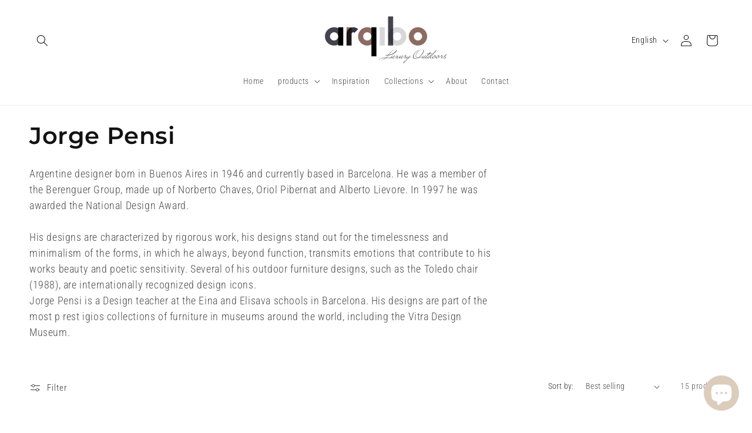

--- FILE ---
content_type: text/html; charset=utf-8
request_url: https://arqibo.com/en-it/collections/jorge-pensi
body_size: 42035
content:
<!doctype html>
<html class="js" lang="en">
  <head>
    <meta charset="utf-8">
    <meta http-equiv="X-UA-Compatible" content="IE=edge">
    <meta name="viewport" content="width=device-width,initial-scale=1">
    <meta name="theme-color" content="">
    <link rel="canonical" href="https://arqibo.com/en-it/collections/jorge-pensi">
    <!-- Start cookieyes banner --> <script id="cookieyes" type="text/javascript" src="https://cdn-cookieyes.com/common/shopify.js"></script> <script id="cookieyes" type="text/javascript" src="https://cdn-cookieyes.com/client_data/20626714a5393e5a474e9e68/script.js"></script> <!-- End cookieyes banner --><link rel="icon" type="image/png" href="//arqibo.com/cdn/shop/files/favicon.png?crop=center&height=32&v=1640117848&width=32"><link rel="preconnect" href="https://fonts.shopifycdn.com" crossorigin><title>
      Jorge Pensi
 &ndash; Arqibo</title>

    
      <meta name="description" content="Argentine designer born in Buenos Aires in 1946 and currently based in Barcelona. He was a member of the Berenguer Group, made up of Norberto Chaves, Oriol Pibernat and Alberto Lievore. In 1997 he was awarded the National Design Award.His designs are characterized by rigorous work, his designs stand out for the timeles">
    

    

<meta property="og:site_name" content="Arqibo">
<meta property="og:url" content="https://arqibo.com/en-it/collections/jorge-pensi">
<meta property="og:title" content="Jorge Pensi">
<meta property="og:type" content="website">
<meta property="og:description" content="Argentine designer born in Buenos Aires in 1946 and currently based in Barcelona. He was a member of the Berenguer Group, made up of Norberto Chaves, Oriol Pibernat and Alberto Lievore. In 1997 he was awarded the National Design Award.His designs are characterized by rigorous work, his designs stand out for the timeles"><meta property="og:image" content="http://arqibo.com/cdn/shop/collections/jorge-pensi-vondom-diseno-muebles-exterior.jpg?v=1669459665">
  <meta property="og:image:secure_url" content="https://arqibo.com/cdn/shop/collections/jorge-pensi-vondom-diseno-muebles-exterior.jpg?v=1669459665">
  <meta property="og:image:width" content="1422">
  <meta property="og:image:height" content="800"><meta name="twitter:card" content="summary_large_image">
<meta name="twitter:title" content="Jorge Pensi">
<meta name="twitter:description" content="Argentine designer born in Buenos Aires in 1946 and currently based in Barcelona. He was a member of the Berenguer Group, made up of Norberto Chaves, Oriol Pibernat and Alberto Lievore. In 1997 he was awarded the National Design Award.His designs are characterized by rigorous work, his designs stand out for the timeles">


    <script src="//arqibo.com/cdn/shop/t/41/assets/constants.js?v=132983761750457495441728978321" defer="defer"></script>
    <script src="//arqibo.com/cdn/shop/t/41/assets/pubsub.js?v=158357773527763999511728978323" defer="defer"></script>
    <script src="//arqibo.com/cdn/shop/t/41/assets/global.js?v=152862011079830610291728978321" defer="defer"></script>
    <script src="//arqibo.com/cdn/shop/t/41/assets/details-disclosure.js?v=13653116266235556501728978321" defer="defer"></script>
    <script src="//arqibo.com/cdn/shop/t/41/assets/details-modal.js?v=25581673532751508451728978321" defer="defer"></script>
    <script src="//arqibo.com/cdn/shop/t/41/assets/search-form.js?v=133129549252120666541728978323" defer="defer"></script><script src="//arqibo.com/cdn/shop/t/41/assets/animations.js?v=88693664871331136111728978320" defer="defer"></script><script>window.performance && window.performance.mark && window.performance.mark('shopify.content_for_header.start');</script><meta name="google-site-verification" content="vYntVn82AGbZ8KK2trspZ9be_-ltuqJaHXe50c41UQk">
<meta name="facebook-domain-verification" content="qkxigaurla6fe45w28z4ipfj6lhqjj">
<meta id="shopify-digital-wallet" name="shopify-digital-wallet" content="/57661128858/digital_wallets/dialog">
<meta name="shopify-checkout-api-token" content="0c5a4f22529a11fdf53c9fe72e4cf783">
<meta id="in-context-paypal-metadata" data-shop-id="57661128858" data-venmo-supported="false" data-environment="production" data-locale="en_US" data-paypal-v4="true" data-currency="EUR">
<link rel="alternate" type="application/atom+xml" title="Feed" href="/en-it/collections/jorge-pensi.atom" />
<link rel="alternate" hreflang="x-default" href="https://arqibo.com/collections/jorge-pensi">
<link rel="alternate" hreflang="es" href="https://arqibo.com/collections/jorge-pensi">
<link rel="alternate" hreflang="nl" href="https://arqibo.com/nl/collections/jorge-pensi">
<link rel="alternate" hreflang="fr" href="https://arqibo.com/fr/collections/jorge-pensi">
<link rel="alternate" hreflang="de" href="https://arqibo.com/de/collections/jorge-pensi">
<link rel="alternate" hreflang="it" href="https://arqibo.com/it/collections/jorge-pensi">
<link rel="alternate" hreflang="pt" href="https://arqibo.com/pt/collections/jorge-pensi">
<link rel="alternate" hreflang="en" href="https://arqibo.com/en/collections/jorge-pensi">
<link rel="alternate" hreflang="ru" href="https://arqibo.com/ru/collections/jorge-pensi">
<link rel="alternate" hreflang="en-DE" href="https://arqibo.com/en-eu/collections/jorge-pensi">
<link rel="alternate" hreflang="es-DE" href="https://arqibo.com/es-eu/collections/jorge-pensi">
<link rel="alternate" hreflang="pt-DE" href="https://arqibo.com/pt-eu/collections/jorge-pensi">
<link rel="alternate" hreflang="it-DE" href="https://arqibo.com/it-eu/collections/jorge-pensi">
<link rel="alternate" hreflang="de-DE" href="https://arqibo.com/de-eu/collections/jorge-pensi">
<link rel="alternate" hreflang="fr-DE" href="https://arqibo.com/fr-eu/collections/jorge-pensi">
<link rel="alternate" hreflang="nl-DE" href="https://arqibo.com/nl-eu/collections/jorge-pensi">
<link rel="alternate" hreflang="ru-DE" href="https://arqibo.com/ru-eu/collections/jorge-pensi">
<link rel="alternate" hreflang="en-AT" href="https://arqibo.com/en-eu/collections/jorge-pensi">
<link rel="alternate" hreflang="es-AT" href="https://arqibo.com/es-eu/collections/jorge-pensi">
<link rel="alternate" hreflang="pt-AT" href="https://arqibo.com/pt-eu/collections/jorge-pensi">
<link rel="alternate" hreflang="it-AT" href="https://arqibo.com/it-eu/collections/jorge-pensi">
<link rel="alternate" hreflang="de-AT" href="https://arqibo.com/de-eu/collections/jorge-pensi">
<link rel="alternate" hreflang="fr-AT" href="https://arqibo.com/fr-eu/collections/jorge-pensi">
<link rel="alternate" hreflang="nl-AT" href="https://arqibo.com/nl-eu/collections/jorge-pensi">
<link rel="alternate" hreflang="ru-AT" href="https://arqibo.com/ru-eu/collections/jorge-pensi">
<link rel="alternate" hreflang="en-BE" href="https://arqibo.com/en-eu/collections/jorge-pensi">
<link rel="alternate" hreflang="es-BE" href="https://arqibo.com/es-eu/collections/jorge-pensi">
<link rel="alternate" hreflang="pt-BE" href="https://arqibo.com/pt-eu/collections/jorge-pensi">
<link rel="alternate" hreflang="it-BE" href="https://arqibo.com/it-eu/collections/jorge-pensi">
<link rel="alternate" hreflang="de-BE" href="https://arqibo.com/de-eu/collections/jorge-pensi">
<link rel="alternate" hreflang="fr-BE" href="https://arqibo.com/fr-eu/collections/jorge-pensi">
<link rel="alternate" hreflang="nl-BE" href="https://arqibo.com/nl-eu/collections/jorge-pensi">
<link rel="alternate" hreflang="ru-BE" href="https://arqibo.com/ru-eu/collections/jorge-pensi">
<link rel="alternate" hreflang="en-NL" href="https://arqibo.com/en-eu/collections/jorge-pensi">
<link rel="alternate" hreflang="es-NL" href="https://arqibo.com/es-eu/collections/jorge-pensi">
<link rel="alternate" hreflang="pt-NL" href="https://arqibo.com/pt-eu/collections/jorge-pensi">
<link rel="alternate" hreflang="it-NL" href="https://arqibo.com/it-eu/collections/jorge-pensi">
<link rel="alternate" hreflang="de-NL" href="https://arqibo.com/de-eu/collections/jorge-pensi">
<link rel="alternate" hreflang="fr-NL" href="https://arqibo.com/fr-eu/collections/jorge-pensi">
<link rel="alternate" hreflang="nl-NL" href="https://arqibo.com/nl-eu/collections/jorge-pensi">
<link rel="alternate" hreflang="ru-NL" href="https://arqibo.com/ru-eu/collections/jorge-pensi">
<link rel="alternate" hreflang="fr-FR" href="https://arqibo.com/fr-fr/collections/jorge-pensi">
<link rel="alternate" hreflang="en-FR" href="https://arqibo.com/en-fr/collections/jorge-pensi">
<link rel="alternate" hreflang="es-FR" href="https://arqibo.com/es-fr/collections/jorge-pensi">
<link rel="alternate" hreflang="it-IT" href="https://arqibo.com/it-it/collections/jorge-pensi">
<link rel="alternate" hreflang="fr-IT" href="https://arqibo.com/fr-it/collections/jorge-pensi">
<link rel="alternate" hreflang="de-IT" href="https://arqibo.com/de-it/collections/jorge-pensi">
<link rel="alternate" hreflang="en-IT" href="https://arqibo.com/en-it/collections/jorge-pensi">
<link rel="alternate" hreflang="es-IT" href="https://arqibo.com/es-it/collections/jorge-pensi">
<link rel="alternate" type="application/json+oembed" href="https://arqibo.com/en-it/collections/jorge-pensi.oembed">
<script async="async" src="/checkouts/internal/preloads.js?locale=en-IT"></script>
<script id="apple-pay-shop-capabilities" type="application/json">{"shopId":57661128858,"countryCode":"ES","currencyCode":"EUR","merchantCapabilities":["supports3DS"],"merchantId":"gid:\/\/shopify\/Shop\/57661128858","merchantName":"Arqibo","requiredBillingContactFields":["postalAddress","email","phone"],"requiredShippingContactFields":["postalAddress","email","phone"],"shippingType":"shipping","supportedNetworks":["visa","maestro","masterCard","amex"],"total":{"type":"pending","label":"Arqibo","amount":"1.00"},"shopifyPaymentsEnabled":true,"supportsSubscriptions":true}</script>
<script id="shopify-features" type="application/json">{"accessToken":"0c5a4f22529a11fdf53c9fe72e4cf783","betas":["rich-media-storefront-analytics"],"domain":"arqibo.com","predictiveSearch":true,"shopId":57661128858,"locale":"en"}</script>
<script>var Shopify = Shopify || {};
Shopify.shop = "arqiboshop.myshopify.com";
Shopify.locale = "en";
Shopify.currency = {"active":"EUR","rate":"1.0"};
Shopify.country = "IT";
Shopify.theme = {"name":"Copia actualizada de Actualizada de Dawn 15-02-...","id":173378634074,"schema_name":"Dawn","schema_version":"15.2.0","theme_store_id":887,"role":"main"};
Shopify.theme.handle = "null";
Shopify.theme.style = {"id":null,"handle":null};
Shopify.cdnHost = "arqibo.com/cdn";
Shopify.routes = Shopify.routes || {};
Shopify.routes.root = "/en-it/";</script>
<script type="module">!function(o){(o.Shopify=o.Shopify||{}).modules=!0}(window);</script>
<script>!function(o){function n(){var o=[];function n(){o.push(Array.prototype.slice.apply(arguments))}return n.q=o,n}var t=o.Shopify=o.Shopify||{};t.loadFeatures=n(),t.autoloadFeatures=n()}(window);</script>
<script id="shop-js-analytics" type="application/json">{"pageType":"collection"}</script>
<script defer="defer" async type="module" src="//arqibo.com/cdn/shopifycloud/shop-js/modules/v2/client.init-shop-cart-sync_BdyHc3Nr.en.esm.js"></script>
<script defer="defer" async type="module" src="//arqibo.com/cdn/shopifycloud/shop-js/modules/v2/chunk.common_Daul8nwZ.esm.js"></script>
<script type="module">
  await import("//arqibo.com/cdn/shopifycloud/shop-js/modules/v2/client.init-shop-cart-sync_BdyHc3Nr.en.esm.js");
await import("//arqibo.com/cdn/shopifycloud/shop-js/modules/v2/chunk.common_Daul8nwZ.esm.js");

  window.Shopify.SignInWithShop?.initShopCartSync?.({"fedCMEnabled":true,"windoidEnabled":true});

</script>
<script>(function() {
  var isLoaded = false;
  function asyncLoad() {
    if (isLoaded) return;
    isLoaded = true;
    var urls = ["https:\/\/instafeed.nfcube.com\/cdn\/8906e776c4d4eda70d20d66a4345c184.js?shop=arqiboshop.myshopify.com","https:\/\/app.tncapp.com\/get_script\/bad713d2c44711ed945ec2ccfe7ee7a6.js?v=317918\u0026shop=arqiboshop.myshopify.com"];
    for (var i = 0; i < urls.length; i++) {
      var s = document.createElement('script');
      s.type = 'text/javascript';
      s.async = true;
      s.src = urls[i];
      var x = document.getElementsByTagName('script')[0];
      x.parentNode.insertBefore(s, x);
    }
  };
  if(window.attachEvent) {
    window.attachEvent('onload', asyncLoad);
  } else {
    window.addEventListener('load', asyncLoad, false);
  }
})();</script>
<script id="__st">var __st={"a":57661128858,"offset":3600,"reqid":"ab778218-29d9-4059-9ee4-dce8f2490218-1768968653","pageurl":"arqibo.com\/en-it\/collections\/jorge-pensi","u":"854f72ebff31","p":"collection","rtyp":"collection","rid":291544268954};</script>
<script>window.ShopifyPaypalV4VisibilityTracking = true;</script>
<script id="captcha-bootstrap">!function(){'use strict';const t='contact',e='account',n='new_comment',o=[[t,t],['blogs',n],['comments',n],[t,'customer']],c=[[e,'customer_login'],[e,'guest_login'],[e,'recover_customer_password'],[e,'create_customer']],r=t=>t.map((([t,e])=>`form[action*='/${t}']:not([data-nocaptcha='true']) input[name='form_type'][value='${e}']`)).join(','),a=t=>()=>t?[...document.querySelectorAll(t)].map((t=>t.form)):[];function s(){const t=[...o],e=r(t);return a(e)}const i='password',u='form_key',d=['recaptcha-v3-token','g-recaptcha-response','h-captcha-response',i],f=()=>{try{return window.sessionStorage}catch{return}},m='__shopify_v',_=t=>t.elements[u];function p(t,e,n=!1){try{const o=window.sessionStorage,c=JSON.parse(o.getItem(e)),{data:r}=function(t){const{data:e,action:n}=t;return t[m]||n?{data:e,action:n}:{data:t,action:n}}(c);for(const[e,n]of Object.entries(r))t.elements[e]&&(t.elements[e].value=n);n&&o.removeItem(e)}catch(o){console.error('form repopulation failed',{error:o})}}const l='form_type',E='cptcha';function T(t){t.dataset[E]=!0}const w=window,h=w.document,L='Shopify',v='ce_forms',y='captcha';let A=!1;((t,e)=>{const n=(g='f06e6c50-85a8-45c8-87d0-21a2b65856fe',I='https://cdn.shopify.com/shopifycloud/storefront-forms-hcaptcha/ce_storefront_forms_captcha_hcaptcha.v1.5.2.iife.js',D={infoText:'Protected by hCaptcha',privacyText:'Privacy',termsText:'Terms'},(t,e,n)=>{const o=w[L][v],c=o.bindForm;if(c)return c(t,g,e,D).then(n);var r;o.q.push([[t,g,e,D],n]),r=I,A||(h.body.append(Object.assign(h.createElement('script'),{id:'captcha-provider',async:!0,src:r})),A=!0)});var g,I,D;w[L]=w[L]||{},w[L][v]=w[L][v]||{},w[L][v].q=[],w[L][y]=w[L][y]||{},w[L][y].protect=function(t,e){n(t,void 0,e),T(t)},Object.freeze(w[L][y]),function(t,e,n,w,h,L){const[v,y,A,g]=function(t,e,n){const i=e?o:[],u=t?c:[],d=[...i,...u],f=r(d),m=r(i),_=r(d.filter((([t,e])=>n.includes(e))));return[a(f),a(m),a(_),s()]}(w,h,L),I=t=>{const e=t.target;return e instanceof HTMLFormElement?e:e&&e.form},D=t=>v().includes(t);t.addEventListener('submit',(t=>{const e=I(t);if(!e)return;const n=D(e)&&!e.dataset.hcaptchaBound&&!e.dataset.recaptchaBound,o=_(e),c=g().includes(e)&&(!o||!o.value);(n||c)&&t.preventDefault(),c&&!n&&(function(t){try{if(!f())return;!function(t){const e=f();if(!e)return;const n=_(t);if(!n)return;const o=n.value;o&&e.removeItem(o)}(t);const e=Array.from(Array(32),(()=>Math.random().toString(36)[2])).join('');!function(t,e){_(t)||t.append(Object.assign(document.createElement('input'),{type:'hidden',name:u})),t.elements[u].value=e}(t,e),function(t,e){const n=f();if(!n)return;const o=[...t.querySelectorAll(`input[type='${i}']`)].map((({name:t})=>t)),c=[...d,...o],r={};for(const[a,s]of new FormData(t).entries())c.includes(a)||(r[a]=s);n.setItem(e,JSON.stringify({[m]:1,action:t.action,data:r}))}(t,e)}catch(e){console.error('failed to persist form',e)}}(e),e.submit())}));const S=(t,e)=>{t&&!t.dataset[E]&&(n(t,e.some((e=>e===t))),T(t))};for(const o of['focusin','change'])t.addEventListener(o,(t=>{const e=I(t);D(e)&&S(e,y())}));const B=e.get('form_key'),M=e.get(l),P=B&&M;t.addEventListener('DOMContentLoaded',(()=>{const t=y();if(P)for(const e of t)e.elements[l].value===M&&p(e,B);[...new Set([...A(),...v().filter((t=>'true'===t.dataset.shopifyCaptcha))])].forEach((e=>S(e,t)))}))}(h,new URLSearchParams(w.location.search),n,t,e,['guest_login'])})(!0,!0)}();</script>
<script integrity="sha256-4kQ18oKyAcykRKYeNunJcIwy7WH5gtpwJnB7kiuLZ1E=" data-source-attribution="shopify.loadfeatures" defer="defer" src="//arqibo.com/cdn/shopifycloud/storefront/assets/storefront/load_feature-a0a9edcb.js" crossorigin="anonymous"></script>
<script data-source-attribution="shopify.dynamic_checkout.dynamic.init">var Shopify=Shopify||{};Shopify.PaymentButton=Shopify.PaymentButton||{isStorefrontPortableWallets:!0,init:function(){window.Shopify.PaymentButton.init=function(){};var t=document.createElement("script");t.src="https://arqibo.com/cdn/shopifycloud/portable-wallets/latest/portable-wallets.en.js",t.type="module",document.head.appendChild(t)}};
</script>
<script data-source-attribution="shopify.dynamic_checkout.buyer_consent">
  function portableWalletsHideBuyerConsent(e){var t=document.getElementById("shopify-buyer-consent"),n=document.getElementById("shopify-subscription-policy-button");t&&n&&(t.classList.add("hidden"),t.setAttribute("aria-hidden","true"),n.removeEventListener("click",e))}function portableWalletsShowBuyerConsent(e){var t=document.getElementById("shopify-buyer-consent"),n=document.getElementById("shopify-subscription-policy-button");t&&n&&(t.classList.remove("hidden"),t.removeAttribute("aria-hidden"),n.addEventListener("click",e))}window.Shopify?.PaymentButton&&(window.Shopify.PaymentButton.hideBuyerConsent=portableWalletsHideBuyerConsent,window.Shopify.PaymentButton.showBuyerConsent=portableWalletsShowBuyerConsent);
</script>
<script data-source-attribution="shopify.dynamic_checkout.cart.bootstrap">document.addEventListener("DOMContentLoaded",(function(){function t(){return document.querySelector("shopify-accelerated-checkout-cart, shopify-accelerated-checkout")}if(t())Shopify.PaymentButton.init();else{new MutationObserver((function(e,n){t()&&(Shopify.PaymentButton.init(),n.disconnect())})).observe(document.body,{childList:!0,subtree:!0})}}));
</script>
<script id='scb4127' type='text/javascript' async='' src='https://arqibo.com/cdn/shopifycloud/privacy-banner/storefront-banner.js'></script><link id="shopify-accelerated-checkout-styles" rel="stylesheet" media="screen" href="https://arqibo.com/cdn/shopifycloud/portable-wallets/latest/accelerated-checkout-backwards-compat.css" crossorigin="anonymous">
<style id="shopify-accelerated-checkout-cart">
        #shopify-buyer-consent {
  margin-top: 1em;
  display: inline-block;
  width: 100%;
}

#shopify-buyer-consent.hidden {
  display: none;
}

#shopify-subscription-policy-button {
  background: none;
  border: none;
  padding: 0;
  text-decoration: underline;
  font-size: inherit;
  cursor: pointer;
}

#shopify-subscription-policy-button::before {
  box-shadow: none;
}

      </style>
<script id="sections-script" data-sections="header" defer="defer" src="//arqibo.com/cdn/shop/t/41/compiled_assets/scripts.js?v=5641"></script>
<script>window.performance && window.performance.mark && window.performance.mark('shopify.content_for_header.end');</script>


    <style data-shopify>
      @font-face {
  font-family: "Roboto Condensed";
  font-weight: 300;
  font-style: normal;
  font-display: swap;
  src: url("//arqibo.com/cdn/fonts/roboto_condensed/robotocondensed_n3.38291bb39188492034837c889e515fe4214c9ab1.woff2") format("woff2"),
       url("//arqibo.com/cdn/fonts/roboto_condensed/robotocondensed_n3.972a2971396f541bcf7e65620ec6e435f27c381b.woff") format("woff");
}

      @font-face {
  font-family: "Roboto Condensed";
  font-weight: 700;
  font-style: normal;
  font-display: swap;
  src: url("//arqibo.com/cdn/fonts/roboto_condensed/robotocondensed_n7.0c73a613503672be244d2f29ab6ddd3fc3cc69ae.woff2") format("woff2"),
       url("//arqibo.com/cdn/fonts/roboto_condensed/robotocondensed_n7.ef6ece86ba55f49c27c4904a493c283a40f3a66e.woff") format("woff");
}

      @font-face {
  font-family: "Roboto Condensed";
  font-weight: 300;
  font-style: italic;
  font-display: swap;
  src: url("//arqibo.com/cdn/fonts/roboto_condensed/robotocondensed_i3.2f8eacac61501c12e1e57f3c3096c3f050881d7c.woff2") format("woff2"),
       url("//arqibo.com/cdn/fonts/roboto_condensed/robotocondensed_i3.851e67b855eeeb8dbbd2de2af5aab24e34569419.woff") format("woff");
}

      @font-face {
  font-family: "Roboto Condensed";
  font-weight: 700;
  font-style: italic;
  font-display: swap;
  src: url("//arqibo.com/cdn/fonts/roboto_condensed/robotocondensed_i7.bed9f3a01efda68cdff8b63e6195c957a0da68cb.woff2") format("woff2"),
       url("//arqibo.com/cdn/fonts/roboto_condensed/robotocondensed_i7.9ca5759a0bcf75a82b270218eab4c83ec254abf8.woff") format("woff");
}

      @font-face {
  font-family: Montserrat;
  font-weight: 600;
  font-style: normal;
  font-display: swap;
  src: url("//arqibo.com/cdn/fonts/montserrat/montserrat_n6.1326b3e84230700ef15b3a29fb520639977513e0.woff2") format("woff2"),
       url("//arqibo.com/cdn/fonts/montserrat/montserrat_n6.652f051080eb14192330daceed8cd53dfdc5ead9.woff") format("woff");
}


      
        :root,
        .color-background-1 {
          --color-background: 255,255,255;
        
          --gradient-background: #ffffff;
        

        

        --color-foreground: 18,18,18;
        --color-background-contrast: 191,191,191;
        --color-shadow: 18,18,18;
        --color-button: 18,18,18;
        --color-button-text: 255,255,255;
        --color-secondary-button: 255,255,255;
        --color-secondary-button-text: 18,18,18;
        --color-link: 18,18,18;
        --color-badge-foreground: 18,18,18;
        --color-badge-background: 255,255,255;
        --color-badge-border: 18,18,18;
        --payment-terms-background-color: rgb(255 255 255);
      }
      
        
        .color-background-2 {
          --color-background: 243,243,243;
        
          --gradient-background: #f3f3f3;
        

        

        --color-foreground: 18,18,18;
        --color-background-contrast: 179,179,179;
        --color-shadow: 18,18,18;
        --color-button: 18,18,18;
        --color-button-text: 243,243,243;
        --color-secondary-button: 243,243,243;
        --color-secondary-button-text: 18,18,18;
        --color-link: 18,18,18;
        --color-badge-foreground: 18,18,18;
        --color-badge-background: 243,243,243;
        --color-badge-border: 18,18,18;
        --payment-terms-background-color: rgb(243 243 243);
      }
      
        
        .color-inverse {
          --color-background: 18,18,18;
        
          --gradient-background: #121212;
        

        

        --color-foreground: 255,255,255;
        --color-background-contrast: 146,146,146;
        --color-shadow: 18,18,18;
        --color-button: 255,255,255;
        --color-button-text: 18,18,18;
        --color-secondary-button: 18,18,18;
        --color-secondary-button-text: 255,255,255;
        --color-link: 255,255,255;
        --color-badge-foreground: 255,255,255;
        --color-badge-background: 18,18,18;
        --color-badge-border: 255,255,255;
        --payment-terms-background-color: rgb(18 18 18);
      }
      
        
        .color-accent-1 {
          --color-background: 18,18,18;
        
          --gradient-background: #121212;
        

        

        --color-foreground: 255,255,255;
        --color-background-contrast: 146,146,146;
        --color-shadow: 18,18,18;
        --color-button: 255,255,255;
        --color-button-text: 18,18,18;
        --color-secondary-button: 18,18,18;
        --color-secondary-button-text: 255,255,255;
        --color-link: 255,255,255;
        --color-badge-foreground: 255,255,255;
        --color-badge-background: 18,18,18;
        --color-badge-border: 255,255,255;
        --payment-terms-background-color: rgb(18 18 18);
      }
      
        
        .color-accent-2 {
          --color-background: 186,169,155;
        
          --gradient-background: #baa99b;
        

        

        --color-foreground: 255,255,255;
        --color-background-contrast: 126,105,87;
        --color-shadow: 18,18,18;
        --color-button: 255,255,255;
        --color-button-text: 186,169,155;
        --color-secondary-button: 186,169,155;
        --color-secondary-button-text: 255,255,255;
        --color-link: 255,255,255;
        --color-badge-foreground: 255,255,255;
        --color-badge-background: 186,169,155;
        --color-badge-border: 255,255,255;
        --payment-terms-background-color: rgb(186 169 155);
      }
      

      body, .color-background-1, .color-background-2, .color-inverse, .color-accent-1, .color-accent-2 {
        color: rgba(var(--color-foreground), 0.75);
        background-color: rgb(var(--color-background));
      }

      :root {
        --font-body-family: "Roboto Condensed", sans-serif;
        --font-body-style: normal;
        --font-body-weight: 300;
        --font-body-weight-bold: 600;

        --font-heading-family: Montserrat, sans-serif;
        --font-heading-style: normal;
        --font-heading-weight: 600;

        --font-body-scale: 1.0;
        --font-heading-scale: 1.0;

        --media-padding: px;
        --media-border-opacity: 0.05;
        --media-border-width: 0px;
        --media-radius: 0px;
        --media-shadow-opacity: 0.0;
        --media-shadow-horizontal-offset: 0px;
        --media-shadow-vertical-offset: 4px;
        --media-shadow-blur-radius: 5px;
        --media-shadow-visible: 0;

        --page-width: 160rem;
        --page-width-margin: 0rem;

        --product-card-image-padding: 0.0rem;
        --product-card-corner-radius: 0.0rem;
        --product-card-text-alignment: left;
        --product-card-border-width: 0.0rem;
        --product-card-border-opacity: 0.1;
        --product-card-shadow-opacity: 0.0;
        --product-card-shadow-visible: 0;
        --product-card-shadow-horizontal-offset: 0.0rem;
        --product-card-shadow-vertical-offset: 0.4rem;
        --product-card-shadow-blur-radius: 0.5rem;

        --collection-card-image-padding: 0.0rem;
        --collection-card-corner-radius: 0.0rem;
        --collection-card-text-alignment: left;
        --collection-card-border-width: 0.0rem;
        --collection-card-border-opacity: 0.1;
        --collection-card-shadow-opacity: 0.0;
        --collection-card-shadow-visible: 0;
        --collection-card-shadow-horizontal-offset: 0.0rem;
        --collection-card-shadow-vertical-offset: 0.4rem;
        --collection-card-shadow-blur-radius: 0.5rem;

        --blog-card-image-padding: 0.0rem;
        --blog-card-corner-radius: 0.0rem;
        --blog-card-text-alignment: left;
        --blog-card-border-width: 0.0rem;
        --blog-card-border-opacity: 0.1;
        --blog-card-shadow-opacity: 0.0;
        --blog-card-shadow-visible: 0;
        --blog-card-shadow-horizontal-offset: 0.0rem;
        --blog-card-shadow-vertical-offset: 0.4rem;
        --blog-card-shadow-blur-radius: 0.5rem;

        --badge-corner-radius: 4.0rem;

        --popup-border-width: 1px;
        --popup-border-opacity: 0.1;
        --popup-corner-radius: 0px;
        --popup-shadow-opacity: 0.0;
        --popup-shadow-horizontal-offset: 0px;
        --popup-shadow-vertical-offset: 4px;
        --popup-shadow-blur-radius: 5px;

        --drawer-border-width: 1px;
        --drawer-border-opacity: 0.1;
        --drawer-shadow-opacity: 0.0;
        --drawer-shadow-horizontal-offset: 0px;
        --drawer-shadow-vertical-offset: 4px;
        --drawer-shadow-blur-radius: 5px;

        --spacing-sections-desktop: 0px;
        --spacing-sections-mobile: 0px;

        --grid-desktop-vertical-spacing: 8px;
        --grid-desktop-horizontal-spacing: 8px;
        --grid-mobile-vertical-spacing: 4px;
        --grid-mobile-horizontal-spacing: 4px;

        --text-boxes-border-opacity: 0.1;
        --text-boxes-border-width: 0px;
        --text-boxes-radius: 0px;
        --text-boxes-shadow-opacity: 0.0;
        --text-boxes-shadow-visible: 0;
        --text-boxes-shadow-horizontal-offset: 0px;
        --text-boxes-shadow-vertical-offset: 4px;
        --text-boxes-shadow-blur-radius: 5px;

        --buttons-radius: 0px;
        --buttons-radius-outset: 0px;
        --buttons-border-width: 1px;
        --buttons-border-opacity: 1.0;
        --buttons-shadow-opacity: 0.0;
        --buttons-shadow-visible: 0;
        --buttons-shadow-horizontal-offset: 0px;
        --buttons-shadow-vertical-offset: 4px;
        --buttons-shadow-blur-radius: 5px;
        --buttons-border-offset: 0px;

        --inputs-radius: 0px;
        --inputs-border-width: 1px;
        --inputs-border-opacity: 0.55;
        --inputs-shadow-opacity: 0.0;
        --inputs-shadow-horizontal-offset: 0px;
        --inputs-margin-offset: 0px;
        --inputs-shadow-vertical-offset: 4px;
        --inputs-shadow-blur-radius: 5px;
        --inputs-radius-outset: 0px;

        --variant-pills-radius: 40px;
        --variant-pills-border-width: 1px;
        --variant-pills-border-opacity: 0.55;
        --variant-pills-shadow-opacity: 0.0;
        --variant-pills-shadow-horizontal-offset: 0px;
        --variant-pills-shadow-vertical-offset: 4px;
        --variant-pills-shadow-blur-radius: 5px;
      }

      *,
      *::before,
      *::after {
        box-sizing: inherit;
      }

      html {
        box-sizing: border-box;
        font-size: calc(var(--font-body-scale) * 62.5%);
        height: 100%;
      }

      body {
        display: grid;
        grid-template-rows: auto auto 1fr auto;
        grid-template-columns: 100%;
        min-height: 100%;
        margin: 0;
        font-size: 1.5rem;
        letter-spacing: 0.06rem;
        line-height: calc(1 + 0.8 / var(--font-body-scale));
        font-family: var(--font-body-family);
        font-style: var(--font-body-style);
        font-weight: var(--font-body-weight);
      }

      @media screen and (min-width: 750px) {
        body {
          font-size: 1.6rem;
        }
      }
    </style>

    <link href="//arqibo.com/cdn/shop/t/41/assets/base.css?v=159841507637079171801728978320" rel="stylesheet" type="text/css" media="all" />
    <link rel="stylesheet" href="//arqibo.com/cdn/shop/t/41/assets/component-cart-items.css?v=123238115697927560811728978321" media="print" onload="this.media='all'">
      <link rel="preload" as="font" href="//arqibo.com/cdn/fonts/roboto_condensed/robotocondensed_n3.38291bb39188492034837c889e515fe4214c9ab1.woff2" type="font/woff2" crossorigin>
      

      <link rel="preload" as="font" href="//arqibo.com/cdn/fonts/montserrat/montserrat_n6.1326b3e84230700ef15b3a29fb520639977513e0.woff2" type="font/woff2" crossorigin>
      
<link href="//arqibo.com/cdn/shop/t/41/assets/component-localization-form.css?v=170315343355214948141728978321" rel="stylesheet" type="text/css" media="all" />
      <script src="//arqibo.com/cdn/shop/t/41/assets/localization-form.js?v=144176611646395275351728978322" defer="defer"></script><link
        rel="stylesheet"
        href="//arqibo.com/cdn/shop/t/41/assets/component-predictive-search.css?v=118923337488134913561728978321"
        media="print"
        onload="this.media='all'"
      ><script>
      if (Shopify.designMode) {
        document.documentElement.classList.add('shopify-design-mode');
      }
    </script>
  <!-- BEGIN app block: shopify://apps/tnc-terms-checkbox/blocks/app-embed/2b45c8fb-5ee2-4392-8a72-b663da1d38ad -->
<script async src="https://app.tncapp.com/get_script/?shop_url=arqiboshop.myshopify.com"></script>


<!-- END app block --><script src="https://cdn.shopify.com/extensions/e8878072-2f6b-4e89-8082-94b04320908d/inbox-1254/assets/inbox-chat-loader.js" type="text/javascript" defer="defer"></script>
<link href="https://monorail-edge.shopifysvc.com" rel="dns-prefetch">
<script>(function(){if ("sendBeacon" in navigator && "performance" in window) {try {var session_token_from_headers = performance.getEntriesByType('navigation')[0].serverTiming.find(x => x.name == '_s').description;} catch {var session_token_from_headers = undefined;}var session_cookie_matches = document.cookie.match(/_shopify_s=([^;]*)/);var session_token_from_cookie = session_cookie_matches && session_cookie_matches.length === 2 ? session_cookie_matches[1] : "";var session_token = session_token_from_headers || session_token_from_cookie || "";function handle_abandonment_event(e) {var entries = performance.getEntries().filter(function(entry) {return /monorail-edge.shopifysvc.com/.test(entry.name);});if (!window.abandonment_tracked && entries.length === 0) {window.abandonment_tracked = true;var currentMs = Date.now();var navigation_start = performance.timing.navigationStart;var payload = {shop_id: 57661128858,url: window.location.href,navigation_start,duration: currentMs - navigation_start,session_token,page_type: "collection"};window.navigator.sendBeacon("https://monorail-edge.shopifysvc.com/v1/produce", JSON.stringify({schema_id: "online_store_buyer_site_abandonment/1.1",payload: payload,metadata: {event_created_at_ms: currentMs,event_sent_at_ms: currentMs}}));}}window.addEventListener('pagehide', handle_abandonment_event);}}());</script>
<script id="web-pixels-manager-setup">(function e(e,d,r,n,o){if(void 0===o&&(o={}),!Boolean(null===(a=null===(i=window.Shopify)||void 0===i?void 0:i.analytics)||void 0===a?void 0:a.replayQueue)){var i,a;window.Shopify=window.Shopify||{};var t=window.Shopify;t.analytics=t.analytics||{};var s=t.analytics;s.replayQueue=[],s.publish=function(e,d,r){return s.replayQueue.push([e,d,r]),!0};try{self.performance.mark("wpm:start")}catch(e){}var l=function(){var e={modern:/Edge?\/(1{2}[4-9]|1[2-9]\d|[2-9]\d{2}|\d{4,})\.\d+(\.\d+|)|Firefox\/(1{2}[4-9]|1[2-9]\d|[2-9]\d{2}|\d{4,})\.\d+(\.\d+|)|Chrom(ium|e)\/(9{2}|\d{3,})\.\d+(\.\d+|)|(Maci|X1{2}).+ Version\/(15\.\d+|(1[6-9]|[2-9]\d|\d{3,})\.\d+)([,.]\d+|)( \(\w+\)|)( Mobile\/\w+|) Safari\/|Chrome.+OPR\/(9{2}|\d{3,})\.\d+\.\d+|(CPU[ +]OS|iPhone[ +]OS|CPU[ +]iPhone|CPU IPhone OS|CPU iPad OS)[ +]+(15[._]\d+|(1[6-9]|[2-9]\d|\d{3,})[._]\d+)([._]\d+|)|Android:?[ /-](13[3-9]|1[4-9]\d|[2-9]\d{2}|\d{4,})(\.\d+|)(\.\d+|)|Android.+Firefox\/(13[5-9]|1[4-9]\d|[2-9]\d{2}|\d{4,})\.\d+(\.\d+|)|Android.+Chrom(ium|e)\/(13[3-9]|1[4-9]\d|[2-9]\d{2}|\d{4,})\.\d+(\.\d+|)|SamsungBrowser\/([2-9]\d|\d{3,})\.\d+/,legacy:/Edge?\/(1[6-9]|[2-9]\d|\d{3,})\.\d+(\.\d+|)|Firefox\/(5[4-9]|[6-9]\d|\d{3,})\.\d+(\.\d+|)|Chrom(ium|e)\/(5[1-9]|[6-9]\d|\d{3,})\.\d+(\.\d+|)([\d.]+$|.*Safari\/(?![\d.]+ Edge\/[\d.]+$))|(Maci|X1{2}).+ Version\/(10\.\d+|(1[1-9]|[2-9]\d|\d{3,})\.\d+)([,.]\d+|)( \(\w+\)|)( Mobile\/\w+|) Safari\/|Chrome.+OPR\/(3[89]|[4-9]\d|\d{3,})\.\d+\.\d+|(CPU[ +]OS|iPhone[ +]OS|CPU[ +]iPhone|CPU IPhone OS|CPU iPad OS)[ +]+(10[._]\d+|(1[1-9]|[2-9]\d|\d{3,})[._]\d+)([._]\d+|)|Android:?[ /-](13[3-9]|1[4-9]\d|[2-9]\d{2}|\d{4,})(\.\d+|)(\.\d+|)|Mobile Safari.+OPR\/([89]\d|\d{3,})\.\d+\.\d+|Android.+Firefox\/(13[5-9]|1[4-9]\d|[2-9]\d{2}|\d{4,})\.\d+(\.\d+|)|Android.+Chrom(ium|e)\/(13[3-9]|1[4-9]\d|[2-9]\d{2}|\d{4,})\.\d+(\.\d+|)|Android.+(UC? ?Browser|UCWEB|U3)[ /]?(15\.([5-9]|\d{2,})|(1[6-9]|[2-9]\d|\d{3,})\.\d+)\.\d+|SamsungBrowser\/(5\.\d+|([6-9]|\d{2,})\.\d+)|Android.+MQ{2}Browser\/(14(\.(9|\d{2,})|)|(1[5-9]|[2-9]\d|\d{3,})(\.\d+|))(\.\d+|)|K[Aa][Ii]OS\/(3\.\d+|([4-9]|\d{2,})\.\d+)(\.\d+|)/},d=e.modern,r=e.legacy,n=navigator.userAgent;return n.match(d)?"modern":n.match(r)?"legacy":"unknown"}(),u="modern"===l?"modern":"legacy",c=(null!=n?n:{modern:"",legacy:""})[u],f=function(e){return[e.baseUrl,"/wpm","/b",e.hashVersion,"modern"===e.buildTarget?"m":"l",".js"].join("")}({baseUrl:d,hashVersion:r,buildTarget:u}),m=function(e){var d=e.version,r=e.bundleTarget,n=e.surface,o=e.pageUrl,i=e.monorailEndpoint;return{emit:function(e){var a=e.status,t=e.errorMsg,s=(new Date).getTime(),l=JSON.stringify({metadata:{event_sent_at_ms:s},events:[{schema_id:"web_pixels_manager_load/3.1",payload:{version:d,bundle_target:r,page_url:o,status:a,surface:n,error_msg:t},metadata:{event_created_at_ms:s}}]});if(!i)return console&&console.warn&&console.warn("[Web Pixels Manager] No Monorail endpoint provided, skipping logging."),!1;try{return self.navigator.sendBeacon.bind(self.navigator)(i,l)}catch(e){}var u=new XMLHttpRequest;try{return u.open("POST",i,!0),u.setRequestHeader("Content-Type","text/plain"),u.send(l),!0}catch(e){return console&&console.warn&&console.warn("[Web Pixels Manager] Got an unhandled error while logging to Monorail."),!1}}}}({version:r,bundleTarget:l,surface:e.surface,pageUrl:self.location.href,monorailEndpoint:e.monorailEndpoint});try{o.browserTarget=l,function(e){var d=e.src,r=e.async,n=void 0===r||r,o=e.onload,i=e.onerror,a=e.sri,t=e.scriptDataAttributes,s=void 0===t?{}:t,l=document.createElement("script"),u=document.querySelector("head"),c=document.querySelector("body");if(l.async=n,l.src=d,a&&(l.integrity=a,l.crossOrigin="anonymous"),s)for(var f in s)if(Object.prototype.hasOwnProperty.call(s,f))try{l.dataset[f]=s[f]}catch(e){}if(o&&l.addEventListener("load",o),i&&l.addEventListener("error",i),u)u.appendChild(l);else{if(!c)throw new Error("Did not find a head or body element to append the script");c.appendChild(l)}}({src:f,async:!0,onload:function(){if(!function(){var e,d;return Boolean(null===(d=null===(e=window.Shopify)||void 0===e?void 0:e.analytics)||void 0===d?void 0:d.initialized)}()){var d=window.webPixelsManager.init(e)||void 0;if(d){var r=window.Shopify.analytics;r.replayQueue.forEach((function(e){var r=e[0],n=e[1],o=e[2];d.publishCustomEvent(r,n,o)})),r.replayQueue=[],r.publish=d.publishCustomEvent,r.visitor=d.visitor,r.initialized=!0}}},onerror:function(){return m.emit({status:"failed",errorMsg:"".concat(f," has failed to load")})},sri:function(e){var d=/^sha384-[A-Za-z0-9+/=]+$/;return"string"==typeof e&&d.test(e)}(c)?c:"",scriptDataAttributes:o}),m.emit({status:"loading"})}catch(e){m.emit({status:"failed",errorMsg:(null==e?void 0:e.message)||"Unknown error"})}}})({shopId: 57661128858,storefrontBaseUrl: "https://arqibo.com",extensionsBaseUrl: "https://extensions.shopifycdn.com/cdn/shopifycloud/web-pixels-manager",monorailEndpoint: "https://monorail-edge.shopifysvc.com/unstable/produce_batch",surface: "storefront-renderer",enabledBetaFlags: ["2dca8a86"],webPixelsConfigList: [{"id":"1062404442","configuration":"{\"config\":\"{\\\"google_tag_ids\\\":[\\\"G-6M3MM37R64\\\",\\\"AW-10793005551\\\",\\\"GT-MQ7MTK5\\\"],\\\"target_country\\\":\\\"ES\\\",\\\"gtag_events\\\":[{\\\"type\\\":\\\"begin_checkout\\\",\\\"action_label\\\":[\\\"G-6M3MM37R64\\\",\\\"AW-10793005551\\\/FEtpCMP25IwDEO_jwJoo\\\"]},{\\\"type\\\":\\\"search\\\",\\\"action_label\\\":[\\\"G-6M3MM37R64\\\",\\\"AW-10793005551\\\/KPoMCMb25IwDEO_jwJoo\\\"]},{\\\"type\\\":\\\"view_item\\\",\\\"action_label\\\":[\\\"G-6M3MM37R64\\\",\\\"AW-10793005551\\\/vGyzCL325IwDEO_jwJoo\\\",\\\"MC-NCZZ2Y8JWT\\\"]},{\\\"type\\\":\\\"purchase\\\",\\\"action_label\\\":[\\\"G-6M3MM37R64\\\",\\\"AW-10793005551\\\/CQp9CLr25IwDEO_jwJoo\\\",\\\"MC-NCZZ2Y8JWT\\\"]},{\\\"type\\\":\\\"page_view\\\",\\\"action_label\\\":[\\\"G-6M3MM37R64\\\",\\\"AW-10793005551\\\/hJDoCLf25IwDEO_jwJoo\\\",\\\"MC-NCZZ2Y8JWT\\\"]},{\\\"type\\\":\\\"add_payment_info\\\",\\\"action_label\\\":[\\\"G-6M3MM37R64\\\",\\\"AW-10793005551\\\/cGdxCMn25IwDEO_jwJoo\\\"]},{\\\"type\\\":\\\"add_to_cart\\\",\\\"action_label\\\":[\\\"G-6M3MM37R64\\\",\\\"AW-10793005551\\\/C22RCMD25IwDEO_jwJoo\\\"]}],\\\"enable_monitoring_mode\\\":false}\"}","eventPayloadVersion":"v1","runtimeContext":"OPEN","scriptVersion":"b2a88bafab3e21179ed38636efcd8a93","type":"APP","apiClientId":1780363,"privacyPurposes":[],"dataSharingAdjustments":{"protectedCustomerApprovalScopes":["read_customer_address","read_customer_email","read_customer_name","read_customer_personal_data","read_customer_phone"]}},{"id":"461570394","configuration":"{\"pixel_id\":\"1279198695941122\",\"pixel_type\":\"facebook_pixel\",\"metaapp_system_user_token\":\"-\"}","eventPayloadVersion":"v1","runtimeContext":"OPEN","scriptVersion":"ca16bc87fe92b6042fbaa3acc2fbdaa6","type":"APP","apiClientId":2329312,"privacyPurposes":["ANALYTICS","MARKETING","SALE_OF_DATA"],"dataSharingAdjustments":{"protectedCustomerApprovalScopes":["read_customer_address","read_customer_email","read_customer_name","read_customer_personal_data","read_customer_phone"]}},{"id":"198082906","configuration":"{\"tagID\":\"2613490890917\"}","eventPayloadVersion":"v1","runtimeContext":"STRICT","scriptVersion":"18031546ee651571ed29edbe71a3550b","type":"APP","apiClientId":3009811,"privacyPurposes":["ANALYTICS","MARKETING","SALE_OF_DATA"],"dataSharingAdjustments":{"protectedCustomerApprovalScopes":["read_customer_address","read_customer_email","read_customer_name","read_customer_personal_data","read_customer_phone"]}},{"id":"shopify-app-pixel","configuration":"{}","eventPayloadVersion":"v1","runtimeContext":"STRICT","scriptVersion":"0450","apiClientId":"shopify-pixel","type":"APP","privacyPurposes":["ANALYTICS","MARKETING"]},{"id":"shopify-custom-pixel","eventPayloadVersion":"v1","runtimeContext":"LAX","scriptVersion":"0450","apiClientId":"shopify-pixel","type":"CUSTOM","privacyPurposes":["ANALYTICS","MARKETING"]}],isMerchantRequest: false,initData: {"shop":{"name":"Arqibo","paymentSettings":{"currencyCode":"EUR"},"myshopifyDomain":"arqiboshop.myshopify.com","countryCode":"ES","storefrontUrl":"https:\/\/arqibo.com\/en-it"},"customer":null,"cart":null,"checkout":null,"productVariants":[],"purchasingCompany":null},},"https://arqibo.com/cdn","fcfee988w5aeb613cpc8e4bc33m6693e112",{"modern":"","legacy":""},{"shopId":"57661128858","storefrontBaseUrl":"https:\/\/arqibo.com","extensionBaseUrl":"https:\/\/extensions.shopifycdn.com\/cdn\/shopifycloud\/web-pixels-manager","surface":"storefront-renderer","enabledBetaFlags":"[\"2dca8a86\"]","isMerchantRequest":"false","hashVersion":"fcfee988w5aeb613cpc8e4bc33m6693e112","publish":"custom","events":"[[\"page_viewed\",{}],[\"collection_viewed\",{\"collection\":{\"id\":\"291544268954\",\"title\":\"Jorge Pensi\",\"productVariants\":[{\"price\":{\"amount\":114.0,\"currencyCode\":\"EUR\"},\"product\":{\"title\":\"DELTA Chair with Arms\",\"vendor\":\"VONDOM\",\"id\":\"7084642107546\",\"untranslatedTitle\":\"DELTA Chair with Arms\",\"url\":\"\/en-it\/products\/vondom-outdoor-furniture-silla-exterior-jardin-delta-66026\",\"type\":\"Silla\"},\"id\":\"41917273669786\",\"image\":{\"src\":\"\/\/arqibo.com\/cdn\/shop\/products\/66026_NEG_cdfeb78c-ff9f-41bc-bfb5-31243b041294.jpg?v=1697472724\"},\"sku\":\"66026_NEG\",\"title\":\"Matt Black\",\"untranslatedTitle\":\"Negro Mate\"},{\"price\":{\"amount\":430.0,\"currencyCode\":\"EUR\"},\"product\":{\"title\":\"DELTA Table Redonda 60cm - ABATIBLE\",\"vendor\":\"VONDOM\",\"id\":\"8568339366234\",\"untranslatedTitle\":\"DELTA Table Redonda 60cm - ABATIBLE\",\"url\":\"\/en-it\/products\/delta-mesa-redonda-60cm-abatible\",\"type\":\"Mesa\"},\"id\":\"47177058845018\",\"image\":{\"src\":\"\/\/arqibo.com\/cdn\/shop\/files\/VONDOM_OUTDOOR_66007_DELTA_H73.jpg?v=1697453253\"},\"sku\":\"66007NEG + 66101NEG\",\"title\":\"Matt Black\",\"untranslatedTitle\":\"Negro Mate\"},{\"price\":{\"amount\":9103.0,\"currencyCode\":\"EUR\"},\"product\":{\"title\":\"DELTA Sofa Left 32Corner\",\"vendor\":\"VONDOM\",\"id\":\"7084676939930\",\"untranslatedTitle\":\"DELTA Sofa Left 32Corner\",\"url\":\"\/en-it\/products\/vondom-outdoor-furniture-sofa-exterior-jardin-delta-76022\",\"type\":\"Sofa Modular\"},\"id\":\"41696015581338\",\"image\":{\"src\":\"\/\/arqibo.com\/cdn\/shop\/products\/76022_NEG.jpg?v=1651094529\"},\"sku\":\"76022_2002 (Black)\",\"title\":\"Matt Black\",\"untranslatedTitle\":\"Negro\"},{\"price\":{\"amount\":9103.0,\"currencyCode\":\"EUR\"},\"product\":{\"title\":\"DELTA Sofa Right 32Corner\",\"vendor\":\"VONDOM\",\"id\":\"7084676612250\",\"untranslatedTitle\":\"DELTA Sofa Right 32Corner\",\"url\":\"\/en-it\/products\/vondom-outdoor-furniture-sofa-exterior-jardin-delta-76021\",\"type\":\"Sofa Modular\"},\"id\":\"41696012861594\",\"image\":{\"src\":\"\/\/arqibo.com\/cdn\/shop\/products\/76021_NEG.jpg?v=1651094478\"},\"sku\":\"76021_2002 (Black)\",\"title\":\"Matt Black\",\"untranslatedTitle\":\"Negro\"},{\"price\":{\"amount\":7407.0,\"currencyCode\":\"EUR\"},\"product\":{\"title\":\"DELTA Sofa Left 31Corner\",\"vendor\":\"VONDOM\",\"id\":\"7084676415642\",\"untranslatedTitle\":\"DELTA Sofa Left 31Corner\",\"url\":\"\/en-it\/products\/vondom-outdoor-furniture-sofa-exterior-jardin-delta-76020\",\"type\":\"Sofa Modular\"},\"id\":\"41696009388186\",\"image\":{\"src\":\"\/\/arqibo.com\/cdn\/shop\/products\/76020_NEG.jpg?v=1651094428\"},\"sku\":\"76020_2002 (Black)\",\"title\":\"Matt Black\",\"untranslatedTitle\":\"Negro\"},{\"price\":{\"amount\":7407.0,\"currencyCode\":\"EUR\"},\"product\":{\"title\":\"DELTA Sofa Right 31Corner\",\"vendor\":\"VONDOM\",\"id\":\"7084675858586\",\"untranslatedTitle\":\"DELTA Sofa Right 31Corner\",\"url\":\"\/en-it\/products\/vondom-outdoor-furniture-sofa-exterior-jardin-delta-76019\",\"type\":\"Sofa Modular\"},\"id\":\"41696006963354\",\"image\":{\"src\":\"\/\/arqibo.com\/cdn\/shop\/products\/76019_NEG.jpg?v=1651094378\"},\"sku\":\"76019_2002 (Black)\",\"title\":\"Matt Black\",\"untranslatedTitle\":\"Negro\"},{\"price\":{\"amount\":7407.0,\"currencyCode\":\"EUR\"},\"product\":{\"title\":\"DELTA Sofa 22Corner\",\"vendor\":\"VONDOM\",\"id\":\"7084675596442\",\"untranslatedTitle\":\"DELTA Sofa 22Corner\",\"url\":\"\/en-it\/products\/vondom-outdoor-furniture-sofa-exterior-jardin-delta-76018\",\"type\":\"Sofa Modular\"},\"id\":\"41696005914778\",\"image\":{\"src\":\"\/\/arqibo.com\/cdn\/shop\/products\/76018_NEG.jpg?v=1651094325\"},\"sku\":\"76018_2002 (Black)\",\"title\":\"Matt Black\",\"untranslatedTitle\":\"Negro\"},{\"price\":{\"amount\":5713.0,\"currencyCode\":\"EUR\"},\"product\":{\"title\":\"DELTA Sofa Left 21Corner\",\"vendor\":\"VONDOM\",\"id\":\"7084675432602\",\"untranslatedTitle\":\"DELTA Sofa Left 21Corner\",\"url\":\"\/en-it\/products\/vondom-outdoor-furniture-sofa-exterior-jardin-delta-76017\",\"type\":\"Sofa Modular\"},\"id\":\"41696002834586\",\"image\":{\"src\":\"\/\/arqibo.com\/cdn\/shop\/products\/76017_NEG.jpg?v=1651094268\"},\"sku\":\"76017_2002 (Black)\",\"title\":\"Matt Black\",\"untranslatedTitle\":\"Negro\"},{\"price\":{\"amount\":5713.0,\"currencyCode\":\"EUR\"},\"product\":{\"title\":\"DELTA Sofa Right 21Corner\",\"vendor\":\"VONDOM\",\"id\":\"7084674711706\",\"untranslatedTitle\":\"DELTA Sofa Right 21Corner\",\"url\":\"\/en-it\/products\/vondom-outdoor-furniture-sofa-exterior-jardin-delta-76016\",\"type\":\"Sofa Modular\"},\"id\":\"41696000442522\",\"image\":{\"src\":\"\/\/arqibo.com\/cdn\/shop\/products\/76016_NEG.jpg?v=1651094212\"},\"sku\":\"76016_2002 (Black)\",\"title\":\"Matt Black\",\"untranslatedTitle\":\"Negro\"},{\"price\":{\"amount\":7407.0,\"currencyCode\":\"EUR\"},\"product\":{\"title\":\"DELTA Sofa 4 Places Table\",\"vendor\":\"VONDOM\",\"id\":\"7084674416794\",\"untranslatedTitle\":\"DELTA Sofa 4 Places Table\",\"url\":\"\/en-it\/products\/vondom-outdoor-furniture-sofa-exterior-jardin-delta-76015\",\"type\":\"Sofa Modular\"},\"id\":\"41695998017690\",\"image\":{\"src\":\"\/\/arqibo.com\/cdn\/shop\/products\/76015_NEG_f5ee80be-9bef-4c84-81fd-23f1426f3f45.jpg?v=1651094158\"},\"sku\":\"76015_2002 (Black)\",\"title\":\"Matt Black\",\"untranslatedTitle\":\"Negro\"},{\"price\":{\"amount\":4017.0,\"currencyCode\":\"EUR\"},\"product\":{\"title\":\"DELTA Sofa 2 Places Table\",\"vendor\":\"VONDOM\",\"id\":\"7084674220186\",\"untranslatedTitle\":\"DELTA Sofa 2 Places Table\",\"url\":\"\/en-it\/products\/vondom-outdoor-furniture-sofa-exterior-jardin-delta-76013\",\"type\":\"Sofa Modular\"},\"id\":\"41695995101338\",\"image\":{\"src\":\"\/\/arqibo.com\/cdn\/shop\/products\/76013_NEG.jpg?v=1651094101\"},\"sku\":\"76013_2002 (Black)\",\"title\":\"Matt Black\",\"untranslatedTitle\":\"Negro\"},{\"price\":{\"amount\":8425.0,\"currencyCode\":\"EUR\"},\"product\":{\"title\":\"DELTA Sofa 5 Places \",\"vendor\":\"VONDOM\",\"id\":\"7084673826970\",\"untranslatedTitle\":\"DELTA Sofa 5 Places \",\"url\":\"\/en-it\/products\/vondom-outdoor-furniture-sofa-exterior-jardin-delta-76012\",\"type\":\"Sofa Modular\"},\"id\":\"41695994216602\",\"image\":{\"src\":\"\/\/arqibo.com\/cdn\/shop\/products\/76012_NEG.jpg?v=1651094049\"},\"sku\":\"76012_2002 (Black)\",\"title\":\"Matt Black\",\"untranslatedTitle\":\"Negro\"},{\"price\":{\"amount\":6729.0,\"currencyCode\":\"EUR\"},\"product\":{\"title\":\"DELTA Sofa 4 Places \",\"vendor\":\"VONDOM\",\"id\":\"7084673564826\",\"untranslatedTitle\":\"DELTA Sofa 4 Places \",\"url\":\"\/en-it\/products\/vondom-outdoor-furniture-sofa-exterior-jardin-delta-76011\",\"type\":\"Sofa Modular\"},\"id\":\"41695992283290\",\"image\":{\"src\":\"\/\/arqibo.com\/cdn\/shop\/products\/76011_NEG.jpg?v=1651093993\"},\"sku\":\"76011_2002 (Black)\",\"title\":\"Matt Black\",\"untranslatedTitle\":\"Negro\"},{\"price\":{\"amount\":5036.0,\"currencyCode\":\"EUR\"},\"product\":{\"title\":\"DELTA Sofa 3 Places \",\"vendor\":\"VONDOM\",\"id\":\"7084673335450\",\"untranslatedTitle\":\"DELTA Sofa 3 Places \",\"url\":\"\/en-it\/products\/vondom-outdoor-furniture-sofa-exterior-jardin-delta-76010\",\"type\":\"Sofa Modular\"},\"id\":\"41695986286746\",\"image\":{\"src\":\"\/\/arqibo.com\/cdn\/shop\/products\/76010_NEG_95a7deb1-69b5-43c2-9aed-bcc2dd51affd.jpg?v=1651093941\"},\"sku\":\"76010_2002 (Black)\",\"title\":\"Matt Black\",\"untranslatedTitle\":\"Negro\"},{\"price\":{\"amount\":3340.0,\"currencyCode\":\"EUR\"},\"product\":{\"title\":\"DELTA Sofa 2 Places \",\"vendor\":\"VONDOM\",\"id\":\"7084672942234\",\"untranslatedTitle\":\"DELTA Sofa 2 Places \",\"url\":\"\/en-it\/products\/vondom-outdoor-furniture-sofa-exterior-jardin-delta-76009\",\"type\":\"Sofa Modular\"},\"id\":\"41695982092442\",\"image\":{\"src\":\"\/\/arqibo.com\/cdn\/shop\/products\/76009_NEG_f0861147-8e1b-4699-97a5-0ccf670b3ef0.jpg?v=1651093886\"},\"sku\":\"76009_2002 (Black)\",\"title\":\"Matt Black\",\"untranslatedTitle\":\"Negro\"}]}}]]"});</script><script>
  window.ShopifyAnalytics = window.ShopifyAnalytics || {};
  window.ShopifyAnalytics.meta = window.ShopifyAnalytics.meta || {};
  window.ShopifyAnalytics.meta.currency = 'EUR';
  var meta = {"products":[{"id":7084642107546,"gid":"gid:\/\/shopify\/Product\/7084642107546","vendor":"VONDOM","type":"Silla","handle":"vondom-outdoor-furniture-silla-exterior-jardin-delta-66026","variants":[{"id":41917273669786,"price":11400,"name":"DELTA Chair with Arms - Matt Black","public_title":"Matt Black","sku":"66026_NEG"},{"id":41917273702554,"price":11400,"name":"DELTA Chair with Arms - Blanco Mate","public_title":"Blanco Mate","sku":"66026_BLA"},{"id":41917273735322,"price":11400,"name":"DELTA Chair with Arms - Ecru Mate","public_title":"Ecru Mate","sku":"66026_ECR"},{"id":41917273768090,"price":11400,"name":"DELTA Chair with Arms - Rojo Mate","public_title":"Rojo Mate","sku":"66026_ROJ"},{"id":41917273800858,"price":11400,"name":"DELTA Chair with Arms - Bronce Mate","public_title":"Bronce Mate","sku":"66026_BRO"}],"remote":false},{"id":8568339366234,"gid":"gid:\/\/shopify\/Product\/8568339366234","vendor":"VONDOM","type":"Mesa","handle":"delta-mesa-redonda-60cm-abatible","variants":[{"id":47177058845018,"price":43000,"name":"DELTA Table Redonda 60cm - ABATIBLE - Matt Black","public_title":"Matt Black","sku":"66007NEG + 66101NEG"}],"remote":false},{"id":7084676939930,"gid":"gid:\/\/shopify\/Product\/7084676939930","vendor":"VONDOM","type":"Sofa Modular","handle":"vondom-outdoor-furniture-sofa-exterior-jardin-delta-76022","variants":[{"id":41696015581338,"price":910300,"name":"DELTA Sofa Left 32Corner - Matt Black","public_title":"Matt Black","sku":"76022_2002 (Black)"},{"id":41696015614106,"price":819270,"name":"DELTA Sofa Left 32Corner - Blanco","public_title":"Blanco","sku":"76022_2001 (White)"},{"id":41696015646874,"price":819270,"name":"DELTA Sofa Left 32Corner - Ecru","public_title":"Ecru","sku":"76022_2003 (Ecru)"},{"id":41696015679642,"price":910300,"name":"DELTA Sofa Left 32Corner - Clay","public_title":"Clay","sku":"76022_2022 (Clay)"},{"id":41696015712410,"price":910300,"name":"DELTA Sofa Left 32Corner - Brown","public_title":"Brown","sku":"76022_2008 (Brown)"},{"id":41696015745178,"price":910300,"name":"DELTA Sofa Left 32Corner - Anthracite","public_title":"Anthracite","sku":"76022_2006 (Anthracite)"},{"id":41696015777946,"price":910300,"name":"DELTA Sofa Left 32Corner - Caramel","public_title":"Caramel","sku":"76022_2020 (Camel)"},{"id":41696015810714,"price":910300,"name":"DELTA Sofa Left 32Corner - Granite Ecru","public_title":"Granite Ecru","sku":"76022_2030 (Granite Ecru)"},{"id":41696015843482,"price":910300,"name":"DELTA Sofa Left 32Corner - Crema","public_title":"Crema","sku":"76022_Cream"},{"id":41696015876250,"price":910300,"name":"DELTA Sofa Left 32Corner - Blue Notte Matte","public_title":"Blue Notte Matte","sku":"76022_2018 (Blue)"},{"id":41696015909018,"price":910300,"name":"DELTA Sofa Left 32Corner - Gris","public_title":"Gris","sku":"76022_2005 (Gray)"},{"id":41696015941786,"price":910300,"name":"DELTA Sofa Left 32Corner - Green Modo Matte","public_title":"Green Modo Matte","sku":"76022_2016 (Green)"},{"id":41696015974554,"price":910300,"name":"DELTA Sofa Left 32Corner - Red Purjai Mate","public_title":"Red Purjai Mate","sku":"76022_2015 (Purjai)"},{"id":41696016007322,"price":910300,"name":"DELTA Sofa Left 32Corner - Tortora","public_title":"Tortora","sku":"76022_2004 (Tortora)"}],"remote":false},{"id":7084676612250,"gid":"gid:\/\/shopify\/Product\/7084676612250","vendor":"VONDOM","type":"Sofa Modular","handle":"vondom-outdoor-furniture-sofa-exterior-jardin-delta-76021","variants":[{"id":41696012861594,"price":910300,"name":"DELTA Sofa Right 32Corner - Matt Black","public_title":"Matt Black","sku":"76021_2002 (Black)"},{"id":41696012894362,"price":819270,"name":"DELTA Sofa Right 32Corner - Blanco","public_title":"Blanco","sku":"76021_2001 (White)"},{"id":41696012927130,"price":819270,"name":"DELTA Sofa Right 32Corner - Ecru","public_title":"Ecru","sku":"76021_2003 (Ecru)"},{"id":41696012959898,"price":910300,"name":"DELTA Sofa Right 32Corner - Clay","public_title":"Clay","sku":"76021_2022 (Clay)"},{"id":41696012992666,"price":910300,"name":"DELTA Sofa Right 32Corner - Brown","public_title":"Brown","sku":"76021_2008 (Brown)"},{"id":41696013025434,"price":910300,"name":"DELTA Sofa Right 32Corner - Anthracite","public_title":"Anthracite","sku":"76021_2006 (Anthracite)"},{"id":41696013058202,"price":910300,"name":"DELTA Sofa Right 32Corner - Caramel","public_title":"Caramel","sku":"76021_2020 (Camel)"},{"id":41696013090970,"price":910300,"name":"DELTA Sofa Right 32Corner - Granite Ecru","public_title":"Granite Ecru","sku":"76021_2030 (Granite Ecru)"},{"id":41696013123738,"price":910300,"name":"DELTA Sofa Right 32Corner - Crema","public_title":"Crema","sku":"76021_Cream"},{"id":41696013156506,"price":910300,"name":"DELTA Sofa Right 32Corner - Blue Notte Matte","public_title":"Blue Notte Matte","sku":"76021_2018 (Blue)"},{"id":41696013189274,"price":910300,"name":"DELTA Sofa Right 32Corner - Gris","public_title":"Gris","sku":"76021_2005 (Gray)"},{"id":41696013222042,"price":910300,"name":"DELTA Sofa Right 32Corner - Green Modo Matte","public_title":"Green Modo Matte","sku":"76021_2016 (Green)"},{"id":41696013254810,"price":910300,"name":"DELTA Sofa Right 32Corner - Red Purjai Mate","public_title":"Red Purjai Mate","sku":"76021_2015 (Purjai)"},{"id":41696013287578,"price":910300,"name":"DELTA Sofa Right 32Corner - Tortora","public_title":"Tortora","sku":"76021_2004 (Tortora)"}],"remote":false},{"id":7084676415642,"gid":"gid:\/\/shopify\/Product\/7084676415642","vendor":"VONDOM","type":"Sofa Modular","handle":"vondom-outdoor-furniture-sofa-exterior-jardin-delta-76020","variants":[{"id":41696009388186,"price":740700,"name":"DELTA Sofa Left 31Corner - Matt Black","public_title":"Matt Black","sku":"76020_2002 (Black)"},{"id":41696009420954,"price":666630,"name":"DELTA Sofa Left 31Corner - Blanco","public_title":"Blanco","sku":"76020_2001 (White)"},{"id":41696009453722,"price":666630,"name":"DELTA Sofa Left 31Corner - Ecru","public_title":"Ecru","sku":"76020_2003 (Ecru)"},{"id":41696009486490,"price":740700,"name":"DELTA Sofa Left 31Corner - Clay","public_title":"Clay","sku":"76020_2022 (Clay)"},{"id":41696009519258,"price":740700,"name":"DELTA Sofa Left 31Corner - Brown","public_title":"Brown","sku":"76020_2008 (Brown)"},{"id":41696009552026,"price":740700,"name":"DELTA Sofa Left 31Corner - Anthracite","public_title":"Anthracite","sku":"76020_2006 (Anthracite)"},{"id":41696009584794,"price":740700,"name":"DELTA Sofa Left 31Corner - Caramel","public_title":"Caramel","sku":"76020_2020 (Camel)"},{"id":41696009617562,"price":740700,"name":"DELTA Sofa Left 31Corner - Granite Ecru","public_title":"Granite Ecru","sku":"76020_2030 (Granite Ecru)"},{"id":41696009650330,"price":740700,"name":"DELTA Sofa Left 31Corner - Crema","public_title":"Crema","sku":"76020_Cream"},{"id":41696009683098,"price":740700,"name":"DELTA Sofa Left 31Corner - Blue Notte Matte","public_title":"Blue Notte Matte","sku":"76020_2018 (Blue)"},{"id":41696009715866,"price":740700,"name":"DELTA Sofa Left 31Corner - Gris","public_title":"Gris","sku":"76020_2005 (Gray)"},{"id":41696009748634,"price":740700,"name":"DELTA Sofa Left 31Corner - Green Modo Matte","public_title":"Green Modo Matte","sku":"76020_2016 (Green)"},{"id":41696009781402,"price":740700,"name":"DELTA Sofa Left 31Corner - Red Purjai Mate","public_title":"Red Purjai Mate","sku":"76020_2015 (Purjai)"},{"id":41696009814170,"price":740700,"name":"DELTA Sofa Left 31Corner - Tortora","public_title":"Tortora","sku":"76020_2004 (Tortora)"}],"remote":false},{"id":7084675858586,"gid":"gid:\/\/shopify\/Product\/7084675858586","vendor":"VONDOM","type":"Sofa Modular","handle":"vondom-outdoor-furniture-sofa-exterior-jardin-delta-76019","variants":[{"id":41696006963354,"price":740700,"name":"DELTA Sofa Right 31Corner - Matt Black","public_title":"Matt Black","sku":"76019_2002 (Black)"},{"id":41696006996122,"price":666630,"name":"DELTA Sofa Right 31Corner - Blanco","public_title":"Blanco","sku":"76019_2001 (White)"},{"id":41696007028890,"price":666630,"name":"DELTA Sofa Right 31Corner - Ecru","public_title":"Ecru","sku":"76019_2003 (Ecru)"},{"id":41696007061658,"price":740700,"name":"DELTA Sofa Right 31Corner - Clay","public_title":"Clay","sku":"76019_2022 (Clay)"},{"id":41696007094426,"price":740700,"name":"DELTA Sofa Right 31Corner - Brown","public_title":"Brown","sku":"76019_2008 (Brown)"},{"id":41696007127194,"price":740700,"name":"DELTA Sofa Right 31Corner - Anthracite","public_title":"Anthracite","sku":"76019_2006 (Anthracite)"},{"id":41696007159962,"price":740700,"name":"DELTA Sofa Right 31Corner - Caramel","public_title":"Caramel","sku":"76019_2020 (Camel)"},{"id":41696007192730,"price":740700,"name":"DELTA Sofa Right 31Corner - Granite Ecru","public_title":"Granite Ecru","sku":"76019_2030 (Granite Ecru)"},{"id":41696007225498,"price":740700,"name":"DELTA Sofa Right 31Corner - Crema","public_title":"Crema","sku":"76019_Cream"},{"id":41696007258266,"price":740700,"name":"DELTA Sofa Right 31Corner - Blue Notte Matte","public_title":"Blue Notte Matte","sku":"76019_2018 (Blue)"},{"id":41696007291034,"price":740700,"name":"DELTA Sofa Right 31Corner - Gris","public_title":"Gris","sku":"76019_2005 (Gray)"},{"id":41696007323802,"price":740700,"name":"DELTA Sofa Right 31Corner - Green Modo Matte","public_title":"Green Modo Matte","sku":"76019_2016 (Green)"},{"id":41696007356570,"price":740700,"name":"DELTA Sofa Right 31Corner - Red Purjai Mate","public_title":"Red Purjai Mate","sku":"76019_2015 (Purjai)"},{"id":41696007389338,"price":740700,"name":"DELTA Sofa Right 31Corner - Tortora","public_title":"Tortora","sku":"76019_2004 (Tortora)"}],"remote":false},{"id":7084675596442,"gid":"gid:\/\/shopify\/Product\/7084675596442","vendor":"VONDOM","type":"Sofa Modular","handle":"vondom-outdoor-furniture-sofa-exterior-jardin-delta-76018","variants":[{"id":41696005914778,"price":740700,"name":"DELTA Sofa 22Corner - Matt Black","public_title":"Matt Black","sku":"76018_2002 (Black)"},{"id":41696005947546,"price":666630,"name":"DELTA Sofa 22Corner - Blanco","public_title":"Blanco","sku":"76018_2001 (White)"},{"id":41696005980314,"price":666630,"name":"DELTA Sofa 22Corner - Ecru","public_title":"Ecru","sku":"76018_2003 (Ecru)"},{"id":41696006013082,"price":740700,"name":"DELTA Sofa 22Corner - Clay","public_title":"Clay","sku":"76018_2022 (Clay)"},{"id":41696006045850,"price":740700,"name":"DELTA Sofa 22Corner - Brown","public_title":"Brown","sku":"76018_2008 (Brown)"},{"id":41696006078618,"price":740700,"name":"DELTA Sofa 22Corner - Anthracite","public_title":"Anthracite","sku":"76018_2006 (Anthracite)"},{"id":41696006111386,"price":740700,"name":"DELTA Sofa 22Corner - Caramel","public_title":"Caramel","sku":"76018_2020 (Camel)"},{"id":41696006144154,"price":740700,"name":"DELTA Sofa 22Corner - Granite Ecru","public_title":"Granite Ecru","sku":"76018_2030 (Granite Ecru)"},{"id":41696006176922,"price":740700,"name":"DELTA Sofa 22Corner - Crema","public_title":"Crema","sku":"76018_Cream"},{"id":41696006209690,"price":740700,"name":"DELTA Sofa 22Corner - Blue Notte Matte","public_title":"Blue Notte Matte","sku":"76018_2018 (Blue)"},{"id":41696006242458,"price":740700,"name":"DELTA Sofa 22Corner - Gris","public_title":"Gris","sku":"76018_2005 (Gray)"},{"id":41696006275226,"price":740700,"name":"DELTA Sofa 22Corner - Green Modo Matte","public_title":"Green Modo Matte","sku":"76018_2016 (Green)"},{"id":41696006307994,"price":740700,"name":"DELTA Sofa 22Corner - Red Purjai Mate","public_title":"Red Purjai Mate","sku":"76018_2015 (Purjai)"},{"id":41696006340762,"price":740700,"name":"DELTA Sofa 22Corner - Tortora","public_title":"Tortora","sku":"76018_2004 (Tortora)"}],"remote":false},{"id":7084675432602,"gid":"gid:\/\/shopify\/Product\/7084675432602","vendor":"VONDOM","type":"Sofa Modular","handle":"vondom-outdoor-furniture-sofa-exterior-jardin-delta-76017","variants":[{"id":41696002834586,"price":571300,"name":"DELTA Sofa Left 21Corner - Matt Black","public_title":"Matt Black","sku":"76017_2002 (Black)"},{"id":41696002867354,"price":514170,"name":"DELTA Sofa Left 21Corner - Blanco","public_title":"Blanco","sku":"76017_2001 (White)"},{"id":41696002900122,"price":514170,"name":"DELTA Sofa Left 21Corner - Ecru","public_title":"Ecru","sku":"76017_2003 (Ecru)"},{"id":41696002932890,"price":571300,"name":"DELTA Sofa Left 21Corner - Clay","public_title":"Clay","sku":"76017_2022 (Clay)"},{"id":41696002965658,"price":571300,"name":"DELTA Sofa Left 21Corner - Brown","public_title":"Brown","sku":"76017_2008 (Brown)"},{"id":41696002998426,"price":571300,"name":"DELTA Sofa Left 21Corner - Anthracite","public_title":"Anthracite","sku":"76017_2006 (Anthracite)"},{"id":41696003031194,"price":571300,"name":"DELTA Sofa Left 21Corner - Caramel","public_title":"Caramel","sku":"76017_2020 (Camel)"},{"id":41696003063962,"price":571300,"name":"DELTA Sofa Left 21Corner - Granite Ecru","public_title":"Granite Ecru","sku":"76017_2030 (Granite Ecru)"},{"id":41696003096730,"price":571300,"name":"DELTA Sofa Left 21Corner - Crema","public_title":"Crema","sku":"76017_Cream"},{"id":41696003129498,"price":571300,"name":"DELTA Sofa Left 21Corner - Blue Notte Matte","public_title":"Blue Notte Matte","sku":"76017_2018 (Blue)"},{"id":41696003162266,"price":571300,"name":"DELTA Sofa Left 21Corner - Gris","public_title":"Gris","sku":"76017_2005 (Gray)"},{"id":41696003195034,"price":571300,"name":"DELTA Sofa Left 21Corner - Green Modo Matte","public_title":"Green Modo Matte","sku":"76017_2016 (Green)"},{"id":41696003227802,"price":571300,"name":"DELTA Sofa Left 21Corner - Red Purjai Mate","public_title":"Red Purjai Mate","sku":"76017_2015 (Purjai)"},{"id":41696003260570,"price":571300,"name":"DELTA Sofa Left 21Corner - Tortora","public_title":"Tortora","sku":"76017_2004 (Tortora)"}],"remote":false},{"id":7084674711706,"gid":"gid:\/\/shopify\/Product\/7084674711706","vendor":"VONDOM","type":"Sofa Modular","handle":"vondom-outdoor-furniture-sofa-exterior-jardin-delta-76016","variants":[{"id":41696000442522,"price":571300,"name":"DELTA Sofa Right 21Corner - Matt Black","public_title":"Matt Black","sku":"76016_2002 (Black)"},{"id":41696000475290,"price":514170,"name":"DELTA Sofa Right 21Corner - Blanco","public_title":"Blanco","sku":"76016_2001 (White)"},{"id":41696000508058,"price":514170,"name":"DELTA Sofa Right 21Corner - Ecru","public_title":"Ecru","sku":"76016_2003 (Ecru)"},{"id":41696000540826,"price":571300,"name":"DELTA Sofa Right 21Corner - Clay","public_title":"Clay","sku":"76016_2022 (Clay)"},{"id":41696000573594,"price":571300,"name":"DELTA Sofa Right 21Corner - Brown","public_title":"Brown","sku":"76016_2008 (Brown)"},{"id":41696000606362,"price":571300,"name":"DELTA Sofa Right 21Corner - Anthracite","public_title":"Anthracite","sku":"76016_2006 (Anthracite)"},{"id":41696000639130,"price":571300,"name":"DELTA Sofa Right 21Corner - Caramel","public_title":"Caramel","sku":"76016_2020 (Camel)"},{"id":41696000671898,"price":571300,"name":"DELTA Sofa Right 21Corner - Granite Ecru","public_title":"Granite Ecru","sku":"76016_2030 (Granite Ecru)"},{"id":41696000704666,"price":571300,"name":"DELTA Sofa Right 21Corner - Crema","public_title":"Crema","sku":"76016_Cream"},{"id":41696000737434,"price":571300,"name":"DELTA Sofa Right 21Corner - Blue Notte Matte","public_title":"Blue Notte Matte","sku":"76016_2018 (Blue)"},{"id":41696000770202,"price":571300,"name":"DELTA Sofa Right 21Corner - Gris","public_title":"Gris","sku":"76016_2005 (Gray)"},{"id":41696000802970,"price":571300,"name":"DELTA Sofa Right 21Corner - Green Modo Matte","public_title":"Green Modo Matte","sku":"76016_2016 (Green)"},{"id":41696000835738,"price":571300,"name":"DELTA Sofa Right 21Corner - Red Purjai Mate","public_title":"Red Purjai Mate","sku":"76016_2015 (Purjai)"},{"id":41696000868506,"price":571300,"name":"DELTA Sofa Right 21Corner - Tortora","public_title":"Tortora","sku":"76016_2004 (Tortora)"}],"remote":false},{"id":7084674416794,"gid":"gid:\/\/shopify\/Product\/7084674416794","vendor":"VONDOM","type":"Sofa Modular","handle":"vondom-outdoor-furniture-sofa-exterior-jardin-delta-76015","variants":[{"id":41695998017690,"price":740700,"name":"DELTA Sofa 4 Places Table - Matt Black","public_title":"Matt Black","sku":"76015_2002 (Black)"},{"id":41695998050458,"price":666630,"name":"DELTA Sofa 4 Places Table - Blanco","public_title":"Blanco","sku":"76015_2001 (White)"},{"id":41695998083226,"price":666630,"name":"DELTA Sofa 4 Places Table - Ecru","public_title":"Ecru","sku":"76015_2003 (Ecru)"},{"id":41695998115994,"price":740700,"name":"DELTA Sofa 4 Places Table - Clay","public_title":"Clay","sku":"76015_2022 (Clay)"},{"id":41695998148762,"price":740700,"name":"DELTA Sofa 4 Places Table - Brown","public_title":"Brown","sku":"76015_2008 (Brown)"},{"id":41695998181530,"price":740700,"name":"DELTA Sofa 4 Places Table - Anthracite","public_title":"Anthracite","sku":"76015_2006 (Anthracite)"},{"id":41695998214298,"price":740700,"name":"DELTA Sofa 4 Places Table - Caramel","public_title":"Caramel","sku":"76015_2020 (Camel)"},{"id":41695998247066,"price":740700,"name":"DELTA Sofa 4 Places Table - Granite Ecru","public_title":"Granite Ecru","sku":"76015_2030 (Granite Ecru)"},{"id":41695998279834,"price":740700,"name":"DELTA Sofa 4 Places Table - Crema","public_title":"Crema","sku":"76015_Cream"},{"id":41695998312602,"price":740700,"name":"DELTA Sofa 4 Places Table - Blue Notte Matte","public_title":"Blue Notte Matte","sku":"76015_2018 (Blue)"},{"id":41695998345370,"price":740700,"name":"DELTA Sofa 4 Places Table - Gris","public_title":"Gris","sku":"76015_2005 (Gray)"},{"id":41695998378138,"price":740700,"name":"DELTA Sofa 4 Places Table - Green Modo Matte","public_title":"Green Modo Matte","sku":"76015_2016 (Green)"},{"id":41695998410906,"price":740700,"name":"DELTA Sofa 4 Places Table - Red Purjai Mate","public_title":"Red Purjai Mate","sku":"76015_2015 (Purjai)"},{"id":41695998443674,"price":740700,"name":"DELTA Sofa 4 Places Table - Tortora","public_title":"Tortora","sku":"76015_2004 (Tortora)"}],"remote":false},{"id":7084674220186,"gid":"gid:\/\/shopify\/Product\/7084674220186","vendor":"VONDOM","type":"Sofa Modular","handle":"vondom-outdoor-furniture-sofa-exterior-jardin-delta-76013","variants":[{"id":41695995101338,"price":401700,"name":"DELTA Sofa 2 Places Table - Matt Black","public_title":"Matt Black","sku":"76013_2002 (Black)"},{"id":41695995134106,"price":361530,"name":"DELTA Sofa 2 Places Table - Blanco","public_title":"Blanco","sku":"76013_2001 (White)"},{"id":41695995166874,"price":361530,"name":"DELTA Sofa 2 Places Table - Ecru","public_title":"Ecru","sku":"76013_2003 (Ecru)"},{"id":41695995199642,"price":401700,"name":"DELTA Sofa 2 Places Table - Clay","public_title":"Clay","sku":"76013_2022 (Clay)"},{"id":41695995232410,"price":401700,"name":"DELTA Sofa 2 Places Table - Brown","public_title":"Brown","sku":"76013_2008 (Brown)"},{"id":41695995265178,"price":401700,"name":"DELTA Sofa 2 Places Table - Anthracite","public_title":"Anthracite","sku":"76013_2006 (Anthracite)"},{"id":41695995297946,"price":401700,"name":"DELTA Sofa 2 Places Table - Caramel","public_title":"Caramel","sku":"76013_2020 (Camel)"},{"id":41695995330714,"price":401700,"name":"DELTA Sofa 2 Places Table - Granite Ecru","public_title":"Granite Ecru","sku":"76013_2030 (Granite Ecru)"},{"id":41695995363482,"price":401700,"name":"DELTA Sofa 2 Places Table - Crema","public_title":"Crema","sku":"76013_Cream"},{"id":41695995396250,"price":401700,"name":"DELTA Sofa 2 Places Table - Blue Notte Matte","public_title":"Blue Notte Matte","sku":"76013_2018 (Blue)"},{"id":41695995429018,"price":401700,"name":"DELTA Sofa 2 Places Table - Gris","public_title":"Gris","sku":"76013_2005 (Gray)"},{"id":41695995461786,"price":401700,"name":"DELTA Sofa 2 Places Table - Green Modo Matte","public_title":"Green Modo Matte","sku":"76013_2016 (Green)"},{"id":41695995494554,"price":401700,"name":"DELTA Sofa 2 Places Table - Red Purjai Mate","public_title":"Red Purjai Mate","sku":"76013_2015 (Purjai)"},{"id":41695995527322,"price":401700,"name":"DELTA Sofa 2 Places Table - Tortora","public_title":"Tortora","sku":"76013_2004 (Tortora)"}],"remote":false},{"id":7084673826970,"gid":"gid:\/\/shopify\/Product\/7084673826970","vendor":"VONDOM","type":"Sofa Modular","handle":"vondom-outdoor-furniture-sofa-exterior-jardin-delta-76012","variants":[{"id":41695994216602,"price":842500,"name":"DELTA Sofa 5 Places  - Matt Black","public_title":"Matt Black","sku":"76012_2002 (Black)"},{"id":41695994249370,"price":758250,"name":"DELTA Sofa 5 Places  - Blanco","public_title":"Blanco","sku":"76012_2001 (White)"},{"id":41695994282138,"price":758250,"name":"DELTA Sofa 5 Places  - Ecru","public_title":"Ecru","sku":"76012_2003 (Ecru)"},{"id":41695994314906,"price":842500,"name":"DELTA Sofa 5 Places  - Clay","public_title":"Clay","sku":"76012_2022 (Clay)"},{"id":41695994347674,"price":842500,"name":"DELTA Sofa 5 Places  - Brown","public_title":"Brown","sku":"76012_2008 (Brown)"},{"id":41695994380442,"price":842500,"name":"DELTA Sofa 5 Places  - Anthracite","public_title":"Anthracite","sku":"76012_2006 (Anthracite)"},{"id":41695994413210,"price":842500,"name":"DELTA Sofa 5 Places  - Caramel","public_title":"Caramel","sku":"76012_2020 (Camel)"},{"id":41695994445978,"price":842500,"name":"DELTA Sofa 5 Places  - Granite Ecru","public_title":"Granite Ecru","sku":"76012_2030 (Granite Ecru)"},{"id":41695994478746,"price":842500,"name":"DELTA Sofa 5 Places  - Crema","public_title":"Crema","sku":"76012_Cream"},{"id":41695994511514,"price":842500,"name":"DELTA Sofa 5 Places  - Blue Notte Matte","public_title":"Blue Notte Matte","sku":"76012_2018 (Blue)"},{"id":41695994544282,"price":842500,"name":"DELTA Sofa 5 Places  - Gris","public_title":"Gris","sku":"76012_2005 (Gray)"},{"id":41695994577050,"price":842500,"name":"DELTA Sofa 5 Places  - Green Modo Matte","public_title":"Green Modo Matte","sku":"76012_2016 (Green)"},{"id":41695994609818,"price":842500,"name":"DELTA Sofa 5 Places  - Red Purjai Mate","public_title":"Red Purjai Mate","sku":"76012_2015 (Purjai)"},{"id":41695994642586,"price":842500,"name":"DELTA Sofa 5 Places  - Tortora","public_title":"Tortora","sku":"76012_2004 (Tortora)"}],"remote":false},{"id":7084673564826,"gid":"gid:\/\/shopify\/Product\/7084673564826","vendor":"VONDOM","type":"Sofa Modular","handle":"vondom-outdoor-furniture-sofa-exterior-jardin-delta-76011","variants":[{"id":41695992283290,"price":672900,"name":"DELTA Sofa 4 Places  - Matt Black","public_title":"Matt Black","sku":"76011_2002 (Black)"},{"id":41695992316058,"price":605610,"name":"DELTA Sofa 4 Places  - Blanco","public_title":"Blanco","sku":"76011_2001 (White)"},{"id":41695992348826,"price":605610,"name":"DELTA Sofa 4 Places  - Ecru","public_title":"Ecru","sku":"76011_2003 (Ecru)"},{"id":41695992381594,"price":672900,"name":"DELTA Sofa 4 Places  - Clay","public_title":"Clay","sku":"76011_2022 (Clay)"},{"id":41695992414362,"price":672900,"name":"DELTA Sofa 4 Places  - Brown","public_title":"Brown","sku":"76011_2008 (Brown)"},{"id":41695992447130,"price":672900,"name":"DELTA Sofa 4 Places  - Anthracite","public_title":"Anthracite","sku":"76011_2006 (Anthracite)"},{"id":41695992479898,"price":672900,"name":"DELTA Sofa 4 Places  - Caramel","public_title":"Caramel","sku":"76011_2020 (Camel)"},{"id":41695992512666,"price":672900,"name":"DELTA Sofa 4 Places  - Granite Ecru","public_title":"Granite Ecru","sku":"76011_2030 (Granite Ecru)"},{"id":41695992545434,"price":672900,"name":"DELTA Sofa 4 Places  - Crema","public_title":"Crema","sku":"76011_Cream"},{"id":41695992578202,"price":672900,"name":"DELTA Sofa 4 Places  - Blue Notte Matte","public_title":"Blue Notte Matte","sku":"76011_2018 (Blue)"},{"id":41695992610970,"price":672900,"name":"DELTA Sofa 4 Places  - Gris","public_title":"Gris","sku":"76011_2005 (Gray)"},{"id":41695992643738,"price":672900,"name":"DELTA Sofa 4 Places  - Green Modo Matte","public_title":"Green Modo Matte","sku":"76011_2016 (Green)"},{"id":41695992676506,"price":672900,"name":"DELTA Sofa 4 Places  - Red Purjai Mate","public_title":"Red Purjai Mate","sku":"76011_2015 (Purjai)"},{"id":41695992709274,"price":672900,"name":"DELTA Sofa 4 Places  - Tortora","public_title":"Tortora","sku":"76011_2004 (Tortora)"}],"remote":false},{"id":7084673335450,"gid":"gid:\/\/shopify\/Product\/7084673335450","vendor":"VONDOM","type":"Sofa Modular","handle":"vondom-outdoor-furniture-sofa-exterior-jardin-delta-76010","variants":[{"id":41695986286746,"price":503600,"name":"DELTA Sofa 3 Places  - Matt Black","public_title":"Matt Black","sku":"76010_2002 (Black)"},{"id":41695986319514,"price":453240,"name":"DELTA Sofa 3 Places  - Blanco","public_title":"Blanco","sku":"76010_2001 (White)"},{"id":41695986352282,"price":453240,"name":"DELTA Sofa 3 Places  - Ecru","public_title":"Ecru","sku":"76010_2003 (Ecru)"},{"id":41695986385050,"price":503600,"name":"DELTA Sofa 3 Places  - Clay","public_title":"Clay","sku":"76010_2022 (Clay)"},{"id":41695986417818,"price":503600,"name":"DELTA Sofa 3 Places  - Brown","public_title":"Brown","sku":"76010_2008 (Brown)"},{"id":41695986450586,"price":503600,"name":"DELTA Sofa 3 Places  - Anthracite","public_title":"Anthracite","sku":"76010_2006 (Anthracite)"},{"id":41695986516122,"price":503600,"name":"DELTA Sofa 3 Places  - Caramel","public_title":"Caramel","sku":"76010_2020 (Camel)"},{"id":41695986614426,"price":503600,"name":"DELTA Sofa 3 Places  - Granite Ecru","public_title":"Granite Ecru","sku":"76010_2030 (Granite Ecru)"},{"id":41695986712730,"price":503600,"name":"DELTA Sofa 3 Places  - Crema","public_title":"Crema","sku":"76010_Cream"},{"id":41695986745498,"price":503600,"name":"DELTA Sofa 3 Places  - Blue Notte Matte","public_title":"Blue Notte Matte","sku":"76010_2018 (Blue)"},{"id":41695986778266,"price":503600,"name":"DELTA Sofa 3 Places  - Gris","public_title":"Gris","sku":"76010_2005 (Gray)"},{"id":41695986811034,"price":503600,"name":"DELTA Sofa 3 Places  - Green Modo Matte","public_title":"Green Modo Matte","sku":"76010_2016 (Green)"},{"id":41695986843802,"price":503600,"name":"DELTA Sofa 3 Places  - Red Purjai Mate","public_title":"Red Purjai Mate","sku":"76010_2015 (Purjai)"},{"id":41695986876570,"price":503600,"name":"DELTA Sofa 3 Places  - Tortora","public_title":"Tortora","sku":"76010_2004 (Tortora)"}],"remote":false},{"id":7084672942234,"gid":"gid:\/\/shopify\/Product\/7084672942234","vendor":"VONDOM","type":"Sofa Modular","handle":"vondom-outdoor-furniture-sofa-exterior-jardin-delta-76009","variants":[{"id":41695982092442,"price":334000,"name":"DELTA Sofa 2 Places  - Matt Black","public_title":"Matt Black","sku":"76009_2002 (Black)"},{"id":41695982125210,"price":300600,"name":"DELTA Sofa 2 Places  - Blanco","public_title":"Blanco","sku":"76009_2001 (White)"},{"id":41695982157978,"price":300600,"name":"DELTA Sofa 2 Places  - Ecru","public_title":"Ecru","sku":"76009_2003 (Ecru)"},{"id":41695982223514,"price":334000,"name":"DELTA Sofa 2 Places  - Clay","public_title":"Clay","sku":"76009_2022 (Clay)"},{"id":41695982256282,"price":334000,"name":"DELTA Sofa 2 Places  - Brown","public_title":"Brown","sku":"76009_2008 (Brown)"},{"id":41695982289050,"price":334000,"name":"DELTA Sofa 2 Places  - Anthracite","public_title":"Anthracite","sku":"76009_2006 (Anthracite)"},{"id":41695982321818,"price":334000,"name":"DELTA Sofa 2 Places  - Caramel","public_title":"Caramel","sku":"76009_2020 (Camel)"},{"id":41695982354586,"price":334000,"name":"DELTA Sofa 2 Places  - Granite Ecru","public_title":"Granite Ecru","sku":"76009_2030 (Granite Ecru)"},{"id":41695982387354,"price":334000,"name":"DELTA Sofa 2 Places  - Crema","public_title":"Crema","sku":"76009_Cream"},{"id":41695982420122,"price":334000,"name":"DELTA Sofa 2 Places  - Blue Notte Matte","public_title":"Blue Notte Matte","sku":"76009_2018 (Blue)"},{"id":41695982452890,"price":334000,"name":"DELTA Sofa 2 Places  - Gris","public_title":"Gris","sku":"76009_2005 (Gray)"},{"id":41695982485658,"price":334000,"name":"DELTA Sofa 2 Places  - Green Modo Matte","public_title":"Green Modo Matte","sku":"76009_2016 (Green)"},{"id":41695982518426,"price":334000,"name":"DELTA Sofa 2 Places  - Red Purjai Mate","public_title":"Red Purjai Mate","sku":"76009_2015 (Purjai)"},{"id":41695982551194,"price":334000,"name":"DELTA Sofa 2 Places  - Tortora","public_title":"Tortora","sku":"76009_2004 (Tortora)"}],"remote":false}],"page":{"pageType":"collection","resourceType":"collection","resourceId":291544268954,"requestId":"ab778218-29d9-4059-9ee4-dce8f2490218-1768968653"}};
  for (var attr in meta) {
    window.ShopifyAnalytics.meta[attr] = meta[attr];
  }
</script>
<script class="analytics">
  (function () {
    var customDocumentWrite = function(content) {
      var jquery = null;

      if (window.jQuery) {
        jquery = window.jQuery;
      } else if (window.Checkout && window.Checkout.$) {
        jquery = window.Checkout.$;
      }

      if (jquery) {
        jquery('body').append(content);
      }
    };

    var hasLoggedConversion = function(token) {
      if (token) {
        return document.cookie.indexOf('loggedConversion=' + token) !== -1;
      }
      return false;
    }

    var setCookieIfConversion = function(token) {
      if (token) {
        var twoMonthsFromNow = new Date(Date.now());
        twoMonthsFromNow.setMonth(twoMonthsFromNow.getMonth() + 2);

        document.cookie = 'loggedConversion=' + token + '; expires=' + twoMonthsFromNow;
      }
    }

    var trekkie = window.ShopifyAnalytics.lib = window.trekkie = window.trekkie || [];
    if (trekkie.integrations) {
      return;
    }
    trekkie.methods = [
      'identify',
      'page',
      'ready',
      'track',
      'trackForm',
      'trackLink'
    ];
    trekkie.factory = function(method) {
      return function() {
        var args = Array.prototype.slice.call(arguments);
        args.unshift(method);
        trekkie.push(args);
        return trekkie;
      };
    };
    for (var i = 0; i < trekkie.methods.length; i++) {
      var key = trekkie.methods[i];
      trekkie[key] = trekkie.factory(key);
    }
    trekkie.load = function(config) {
      trekkie.config = config || {};
      trekkie.config.initialDocumentCookie = document.cookie;
      var first = document.getElementsByTagName('script')[0];
      var script = document.createElement('script');
      script.type = 'text/javascript';
      script.onerror = function(e) {
        var scriptFallback = document.createElement('script');
        scriptFallback.type = 'text/javascript';
        scriptFallback.onerror = function(error) {
                var Monorail = {
      produce: function produce(monorailDomain, schemaId, payload) {
        var currentMs = new Date().getTime();
        var event = {
          schema_id: schemaId,
          payload: payload,
          metadata: {
            event_created_at_ms: currentMs,
            event_sent_at_ms: currentMs
          }
        };
        return Monorail.sendRequest("https://" + monorailDomain + "/v1/produce", JSON.stringify(event));
      },
      sendRequest: function sendRequest(endpointUrl, payload) {
        // Try the sendBeacon API
        if (window && window.navigator && typeof window.navigator.sendBeacon === 'function' && typeof window.Blob === 'function' && !Monorail.isIos12()) {
          var blobData = new window.Blob([payload], {
            type: 'text/plain'
          });

          if (window.navigator.sendBeacon(endpointUrl, blobData)) {
            return true;
          } // sendBeacon was not successful

        } // XHR beacon

        var xhr = new XMLHttpRequest();

        try {
          xhr.open('POST', endpointUrl);
          xhr.setRequestHeader('Content-Type', 'text/plain');
          xhr.send(payload);
        } catch (e) {
          console.log(e);
        }

        return false;
      },
      isIos12: function isIos12() {
        return window.navigator.userAgent.lastIndexOf('iPhone; CPU iPhone OS 12_') !== -1 || window.navigator.userAgent.lastIndexOf('iPad; CPU OS 12_') !== -1;
      }
    };
    Monorail.produce('monorail-edge.shopifysvc.com',
      'trekkie_storefront_load_errors/1.1',
      {shop_id: 57661128858,
      theme_id: 173378634074,
      app_name: "storefront",
      context_url: window.location.href,
      source_url: "//arqibo.com/cdn/s/trekkie.storefront.cd680fe47e6c39ca5d5df5f0a32d569bc48c0f27.min.js"});

        };
        scriptFallback.async = true;
        scriptFallback.src = '//arqibo.com/cdn/s/trekkie.storefront.cd680fe47e6c39ca5d5df5f0a32d569bc48c0f27.min.js';
        first.parentNode.insertBefore(scriptFallback, first);
      };
      script.async = true;
      script.src = '//arqibo.com/cdn/s/trekkie.storefront.cd680fe47e6c39ca5d5df5f0a32d569bc48c0f27.min.js';
      first.parentNode.insertBefore(script, first);
    };
    trekkie.load(
      {"Trekkie":{"appName":"storefront","development":false,"defaultAttributes":{"shopId":57661128858,"isMerchantRequest":null,"themeId":173378634074,"themeCityHash":"7421238523397688961","contentLanguage":"en","currency":"EUR","eventMetadataId":"6488f598-a4c5-47f2-a139-02e0b66d0484"},"isServerSideCookieWritingEnabled":true,"monorailRegion":"shop_domain","enabledBetaFlags":["65f19447"]},"Session Attribution":{},"S2S":{"facebookCapiEnabled":true,"source":"trekkie-storefront-renderer","apiClientId":580111}}
    );

    var loaded = false;
    trekkie.ready(function() {
      if (loaded) return;
      loaded = true;

      window.ShopifyAnalytics.lib = window.trekkie;

      var originalDocumentWrite = document.write;
      document.write = customDocumentWrite;
      try { window.ShopifyAnalytics.merchantGoogleAnalytics.call(this); } catch(error) {};
      document.write = originalDocumentWrite;

      window.ShopifyAnalytics.lib.page(null,{"pageType":"collection","resourceType":"collection","resourceId":291544268954,"requestId":"ab778218-29d9-4059-9ee4-dce8f2490218-1768968653","shopifyEmitted":true});

      var match = window.location.pathname.match(/checkouts\/(.+)\/(thank_you|post_purchase)/)
      var token = match? match[1]: undefined;
      if (!hasLoggedConversion(token)) {
        setCookieIfConversion(token);
        window.ShopifyAnalytics.lib.track("Viewed Product Category",{"currency":"EUR","category":"Collection: jorge-pensi","collectionName":"jorge-pensi","collectionId":291544268954,"nonInteraction":true},undefined,undefined,{"shopifyEmitted":true});
      }
    });


        var eventsListenerScript = document.createElement('script');
        eventsListenerScript.async = true;
        eventsListenerScript.src = "//arqibo.com/cdn/shopifycloud/storefront/assets/shop_events_listener-3da45d37.js";
        document.getElementsByTagName('head')[0].appendChild(eventsListenerScript);

})();</script>
  <script>
  if (!window.ga || (window.ga && typeof window.ga !== 'function')) {
    window.ga = function ga() {
      (window.ga.q = window.ga.q || []).push(arguments);
      if (window.Shopify && window.Shopify.analytics && typeof window.Shopify.analytics.publish === 'function') {
        window.Shopify.analytics.publish("ga_stub_called", {}, {sendTo: "google_osp_migration"});
      }
      console.error("Shopify's Google Analytics stub called with:", Array.from(arguments), "\nSee https://help.shopify.com/manual/promoting-marketing/pixels/pixel-migration#google for more information.");
    };
    if (window.Shopify && window.Shopify.analytics && typeof window.Shopify.analytics.publish === 'function') {
      window.Shopify.analytics.publish("ga_stub_initialized", {}, {sendTo: "google_osp_migration"});
    }
  }
</script>
<script
  defer
  src="https://arqibo.com/cdn/shopifycloud/perf-kit/shopify-perf-kit-3.0.4.min.js"
  data-application="storefront-renderer"
  data-shop-id="57661128858"
  data-render-region="gcp-us-east1"
  data-page-type="collection"
  data-theme-instance-id="173378634074"
  data-theme-name="Dawn"
  data-theme-version="15.2.0"
  data-monorail-region="shop_domain"
  data-resource-timing-sampling-rate="10"
  data-shs="true"
  data-shs-beacon="true"
  data-shs-export-with-fetch="true"
  data-shs-logs-sample-rate="1"
  data-shs-beacon-endpoint="https://arqibo.com/api/collect"
></script>
</head>

  <body class="gradient animate--hover-default">
    <a class="skip-to-content-link button visually-hidden" href="#MainContent">
      Skip to content
    </a><!-- BEGIN sections: header-group -->
<div id="shopify-section-sections--23718941131098__announcement-bar" class="shopify-section shopify-section-group-header-group announcement-bar-section"><link href="//arqibo.com/cdn/shop/t/41/assets/component-slideshow.css?v=17933591812325749411728978321" rel="stylesheet" type="text/css" media="all" />
<link href="//arqibo.com/cdn/shop/t/41/assets/component-slider.css?v=14039311878856620671728978321" rel="stylesheet" type="text/css" media="all" />

  <link href="//arqibo.com/cdn/shop/t/41/assets/component-list-social.css?v=35792976012981934991728978321" rel="stylesheet" type="text/css" media="all" />


<div
  class="utility-bar color-background-1 gradient"
  
>
  <div class="page-width utility-bar__grid"><div class="localization-wrapper">
</div>
  </div>
</div>


</div><div id="shopify-section-sections--23718941131098__header" class="shopify-section shopify-section-group-header-group section-header"><link rel="stylesheet" href="//arqibo.com/cdn/shop/t/41/assets/component-list-menu.css?v=151968516119678728991728978321" media="print" onload="this.media='all'">
<link rel="stylesheet" href="//arqibo.com/cdn/shop/t/41/assets/component-search.css?v=165164710990765432851728978321" media="print" onload="this.media='all'">
<link rel="stylesheet" href="//arqibo.com/cdn/shop/t/41/assets/component-menu-drawer.css?v=147478906057189667651728978321" media="print" onload="this.media='all'">
<link rel="stylesheet" href="//arqibo.com/cdn/shop/t/41/assets/component-cart-notification.css?v=54116361853792938221728978321" media="print" onload="this.media='all'"><link rel="stylesheet" href="//arqibo.com/cdn/shop/t/41/assets/component-price.css?v=70172745017360139101728978321" media="print" onload="this.media='all'"><style>
  header-drawer {
    justify-self: start;
    margin-left: -1.2rem;
  }@media screen and (min-width: 990px) {
      header-drawer {
        display: none;
      }
    }.menu-drawer-container {
    display: flex;
  }

  .list-menu {
    list-style: none;
    padding: 0;
    margin: 0;
  }

  .list-menu--inline {
    display: inline-flex;
    flex-wrap: wrap;
  }

  summary.list-menu__item {
    padding-right: 2.7rem;
  }

  .list-menu__item {
    display: flex;
    align-items: center;
    line-height: calc(1 + 0.3 / var(--font-body-scale));
  }

  .list-menu__item--link {
    text-decoration: none;
    padding-bottom: 1rem;
    padding-top: 1rem;
    line-height: calc(1 + 0.8 / var(--font-body-scale));
  }

  @media screen and (min-width: 750px) {
    .list-menu__item--link {
      padding-bottom: 0.5rem;
      padding-top: 0.5rem;
    }
  }
</style><style data-shopify>.header {
    padding: 10px 3rem 10px 3rem;
  }

  .section-header {
    position: sticky; /* This is for fixing a Safari z-index issue. PR #2147 */
    margin-bottom: 0px;
  }

  @media screen and (min-width: 750px) {
    .section-header {
      margin-bottom: 0px;
    }
  }

  @media screen and (min-width: 990px) {
    .header {
      padding-top: 20px;
      padding-bottom: 20px;
    }
  }</style><script src="//arqibo.com/cdn/shop/t/41/assets/cart-notification.js?v=133508293167896966491728978320" defer="defer"></script><sticky-header data-sticky-type="on-scroll-up" class="header-wrapper color-background-1 gradient header-wrapper--border-bottom"><header class="header header--top-center header--mobile-center page-width header--has-menu header--has-social header--has-account header--has-localizations">

<header-drawer data-breakpoint="tablet">
  <details id="Details-menu-drawer-container" class="menu-drawer-container">
    <summary
      class="header__icon header__icon--menu header__icon--summary link focus-inset"
      aria-label="Menu"
    >
      <span><svg xmlns="http://www.w3.org/2000/svg" fill="none" class="icon icon-hamburger" viewBox="0 0 18 16"><path fill="currentColor" d="M1 .5a.5.5 0 1 0 0 1h15.71a.5.5 0 0 0 0-1zM.5 8a.5.5 0 0 1 .5-.5h15.71a.5.5 0 0 1 0 1H1A.5.5 0 0 1 .5 8m0 7a.5.5 0 0 1 .5-.5h15.71a.5.5 0 0 1 0 1H1a.5.5 0 0 1-.5-.5"/></svg>
<svg xmlns="http://www.w3.org/2000/svg" fill="none" class="icon icon-close" viewBox="0 0 18 17"><path fill="currentColor" d="M.865 15.978a.5.5 0 0 0 .707.707l7.433-7.431 7.579 7.282a.501.501 0 0 0 .846-.37.5.5 0 0 0-.153-.351L9.712 8.546l7.417-7.416a.5.5 0 1 0-.707-.708L8.991 7.853 1.413.573a.5.5 0 1 0-.693.72l7.563 7.268z"/></svg>
</span>
    </summary>
    <div id="menu-drawer" class="gradient menu-drawer motion-reduce color-background-1">
      <div class="menu-drawer__inner-container">
        <div class="menu-drawer__navigation-container">
          <nav class="menu-drawer__navigation">
            <ul class="menu-drawer__menu has-submenu list-menu" role="list"><li><a
                      id="HeaderDrawer-home"
                      href="/en-it"
                      class="menu-drawer__menu-item list-menu__item link link--text focus-inset"
                      
                    >
                      Home
                    </a></li><li><details id="Details-menu-drawer-menu-item-2">
                      <summary
                        id="HeaderDrawer-productos"
                        class="menu-drawer__menu-item list-menu__item link link--text focus-inset"
                      >
                        products
                        <span class="svg-wrapper"><svg xmlns="http://www.w3.org/2000/svg" fill="none" class="icon icon-arrow" viewBox="0 0 14 10"><path fill="currentColor" fill-rule="evenodd" d="M8.537.808a.5.5 0 0 1 .817-.162l4 4a.5.5 0 0 1 0 .708l-4 4a.5.5 0 1 1-.708-.708L11.793 5.5H1a.5.5 0 0 1 0-1h10.793L8.646 1.354a.5.5 0 0 1-.109-.546" clip-rule="evenodd"/></svg>
</span>
                        <span class="svg-wrapper"><svg class="icon icon-caret" viewBox="0 0 10 6"><path fill="currentColor" fill-rule="evenodd" d="M9.354.646a.5.5 0 0 0-.708 0L5 4.293 1.354.646a.5.5 0 0 0-.708.708l4 4a.5.5 0 0 0 .708 0l4-4a.5.5 0 0 0 0-.708" clip-rule="evenodd"/></svg>
</span>
                      </summary>
                      <div
                        id="link-productos"
                        class="menu-drawer__submenu has-submenu gradient motion-reduce"
                        tabindex="-1"
                      >
                        <div class="menu-drawer__inner-submenu">
                          <button class="menu-drawer__close-button link link--text focus-inset" aria-expanded="true">
                            <span class="svg-wrapper"><svg xmlns="http://www.w3.org/2000/svg" fill="none" class="icon icon-arrow" viewBox="0 0 14 10"><path fill="currentColor" fill-rule="evenodd" d="M8.537.808a.5.5 0 0 1 .817-.162l4 4a.5.5 0 0 1 0 .708l-4 4a.5.5 0 1 1-.708-.708L11.793 5.5H1a.5.5 0 0 1 0-1h10.793L8.646 1.354a.5.5 0 0 1-.109-.546" clip-rule="evenodd"/></svg>
</span>
                            products
                          </button>
                          <ul class="menu-drawer__menu list-menu" role="list" tabindex="-1"><li><a
                                    id="HeaderDrawer-productos-maceteros"
                                    href="/en-it/collections/maceteros-modernos-exterior"
                                    class="menu-drawer__menu-item link link--text list-menu__item focus-inset"
                                    
                                  >
                                    PLANTERS
                                  </a></li><li><a
                                    id="HeaderDrawer-productos-sillas"
                                    href="/en-it/collections/sillas-diseno-exterior"
                                    class="menu-drawer__menu-item link link--text list-menu__item focus-inset"
                                    
                                  >
                                    CHAIRS
                                  </a></li><li><a
                                    id="HeaderDrawer-productos-sillones"
                                    href="/en-it/collections/sillones-modernos-exterior"
                                    class="menu-drawer__menu-item link link--text list-menu__item focus-inset"
                                    
                                  >
                                    ARMCHAIRS
                                  </a></li><li><a
                                    id="HeaderDrawer-productos-sofas"
                                    href="/en-it/collections/sofas-exterior-modernos"
                                    class="menu-drawer__menu-item link link--text list-menu__item focus-inset"
                                    
                                  >
                                    SOFAS
                                  </a></li><li><a
                                    id="HeaderDrawer-productos-tumbonas"
                                    href="/en-it/collections/tumbonas-diseno-exterior"
                                    class="menu-drawer__menu-item link link--text list-menu__item focus-inset"
                                    
                                  >
                                    SUN LOUNGERS
                                  </a></li><li><a
                                    id="HeaderDrawer-productos-daybeds"
                                    href="/en-it/collections/daybed-exterior"
                                    class="menu-drawer__menu-item link link--text list-menu__item focus-inset"
                                    
                                  >
                                    DAYBEDS
                                  </a></li><li><a
                                    id="HeaderDrawer-productos-taburetes"
                                    href="/en-it/collections/taburetes-de-diseno"
                                    class="menu-drawer__menu-item link link--text list-menu__item focus-inset"
                                    
                                  >
                                    STOOLS
                                  </a></li><li><a
                                    id="HeaderDrawer-productos-mesas"
                                    href="/en-it/collections/mesas-exterior-diseno"
                                    class="menu-drawer__menu-item link link--text list-menu__item focus-inset"
                                    
                                  >
                                    TABLES
                                  </a></li><li><a
                                    id="HeaderDrawer-productos-lamparas-de-exterior"
                                    href="/en-it/collections/lamparas-exterior-jardin"
                                    class="menu-drawer__menu-item link link--text list-menu__item focus-inset"
                                    
                                  >
                                    OUTDOOR LAMPS
                                  </a></li><li><a
                                    id="HeaderDrawer-productos-barras"
                                    href="/en-it/collections/barras-exterior-luz-vondom"
                                    class="menu-drawer__menu-item link link--text list-menu__item focus-inset"
                                    
                                  >
                                    BARS
                                  </a></li><li><a
                                    id="HeaderDrawer-productos-bancos"
                                    href="/en-it/collections/bancos-exterior-jardin-diseno-moderno-vondom-resina-plastico-publico"
                                    class="menu-drawer__menu-item link link--text list-menu__item focus-inset"
                                    
                                  >
                                    BANKS
                                  </a></li></ul>
                        </div>
                      </div>
                    </details></li><li><a
                      id="HeaderDrawer-inspiracion"
                      href="/en-it/pages/inspiration"
                      class="menu-drawer__menu-item list-menu__item link link--text focus-inset"
                      
                    >
                      Inspiration
                    </a></li><li><details id="Details-menu-drawer-menu-item-4">
                      <summary
                        id="HeaderDrawer-colecciones"
                        class="menu-drawer__menu-item list-menu__item link link--text focus-inset"
                      >
                        Collections
                        <span class="svg-wrapper"><svg xmlns="http://www.w3.org/2000/svg" fill="none" class="icon icon-arrow" viewBox="0 0 14 10"><path fill="currentColor" fill-rule="evenodd" d="M8.537.808a.5.5 0 0 1 .817-.162l4 4a.5.5 0 0 1 0 .708l-4 4a.5.5 0 1 1-.708-.708L11.793 5.5H1a.5.5 0 0 1 0-1h10.793L8.646 1.354a.5.5 0 0 1-.109-.546" clip-rule="evenodd"/></svg>
</span>
                        <span class="svg-wrapper"><svg class="icon icon-caret" viewBox="0 0 10 6"><path fill="currentColor" fill-rule="evenodd" d="M9.354.646a.5.5 0 0 0-.708 0L5 4.293 1.354.646a.5.5 0 0 0-.708.708l4 4a.5.5 0 0 0 .708 0l4-4a.5.5 0 0 0 0-.708" clip-rule="evenodd"/></svg>
</span>
                      </summary>
                      <div
                        id="link-colecciones"
                        class="menu-drawer__submenu has-submenu gradient motion-reduce"
                        tabindex="-1"
                      >
                        <div class="menu-drawer__inner-submenu">
                          <button class="menu-drawer__close-button link link--text focus-inset" aria-expanded="true">
                            <span class="svg-wrapper"><svg xmlns="http://www.w3.org/2000/svg" fill="none" class="icon icon-arrow" viewBox="0 0 14 10"><path fill="currentColor" fill-rule="evenodd" d="M8.537.808a.5.5 0 0 1 .817-.162l4 4a.5.5 0 0 1 0 .708l-4 4a.5.5 0 1 1-.708-.708L11.793 5.5H1a.5.5 0 0 1 0-1h10.793L8.646 1.354a.5.5 0 0 1-.109-.546" clip-rule="evenodd"/></svg>
</span>
                            Collections
                          </button>
                          <ul class="menu-drawer__menu list-menu" role="list" tabindex="-1"><li><a
                                    id="HeaderDrawer-colecciones-colecciones"
                                    href="/en-it/collections"
                                    class="menu-drawer__menu-item link link--text list-menu__item focus-inset"
                                    
                                  >
                                    collections
                                  </a></li><li><a
                                    id="HeaderDrawer-colecciones-disenadores"
                                    href="/en-it/pages/disenadores-mobiliario-exterior-moderno-modern-outdoor-designers"
                                    class="menu-drawer__menu-item link link--text list-menu__item focus-inset"
                                    
                                  >
                                    designers
                                  </a></li><li><a
                                    id="HeaderDrawer-colecciones-marcas"
                                    href="/en-it/pages/marcas-mobiliario-exterior-diseno-moderno-lujo-mueble"
                                    class="menu-drawer__menu-item link link--text list-menu__item focus-inset"
                                    
                                  >
                                    brands
                                  </a></li></ul>
                        </div>
                      </div>
                    </details></li><li><a
                      id="HeaderDrawer-about"
                      href="/en-it/pages/about-arqibo"
                      class="menu-drawer__menu-item list-menu__item link link--text focus-inset"
                      
                    >
                      About
                    </a></li><li><a
                      id="HeaderDrawer-contacto"
                      href="/en-it/pages/contact-us"
                      class="menu-drawer__menu-item list-menu__item link link--text focus-inset"
                      
                    >
                      Contact
                    </a></li></ul>
          </nav>
          <div class="menu-drawer__utility-links"><a
                href="/en-it/account/login"
                class="menu-drawer__account link focus-inset h5 medium-hide large-up-hide"
                rel="nofollow"
              ><account-icon><span class="svg-wrapper"><svg xmlns="http://www.w3.org/2000/svg" fill="none" class="icon icon-account" viewBox="0 0 18 19"><path fill="currentColor" fill-rule="evenodd" d="M6 4.5a3 3 0 1 1 6 0 3 3 0 0 1-6 0m3-4a4 4 0 1 0 0 8 4 4 0 0 0 0-8m5.58 12.15c1.12.82 1.83 2.24 1.91 4.85H1.51c.08-2.6.79-4.03 1.9-4.85C4.66 11.75 6.5 11.5 9 11.5s4.35.26 5.58 1.15M9 10.5c-2.5 0-4.65.24-6.17 1.35C1.27 12.98.5 14.93.5 18v.5h17V18c0-3.07-.77-5.02-2.33-6.15-1.52-1.1-3.67-1.35-6.17-1.35" clip-rule="evenodd"/></svg>
</span></account-icon>Log in</a><div class="menu-drawer__localization header-localization"><localization-form><form method="post" action="/en-it/localization" id="HeaderCountryMobileForm" accept-charset="UTF-8" class="localization-form" enctype="multipart/form-data"><input type="hidden" name="form_type" value="localization" /><input type="hidden" name="utf8" value="✓" /><input type="hidden" name="_method" value="put" /><input type="hidden" name="return_to" value="/en-it/collections/jorge-pensi" /><div>
                        <h2 class="visually-hidden" id="HeaderCountryMobileLabel">
                          Country/region
                        </h2>

<div class="disclosure">
  <button
    type="button"
    class="disclosure__button localization-form__select localization-selector link link--text caption-large"
    aria-expanded="false"
    aria-controls="HeaderCountryMobile-country-results"
    aria-describedby="HeaderCountryMobileLabel"
  >
    <span>Italy |
      EUR
      €</span>
    <svg class="icon icon-caret" viewBox="0 0 10 6"><path fill="currentColor" fill-rule="evenodd" d="M9.354.646a.5.5 0 0 0-.708 0L5 4.293 1.354.646a.5.5 0 0 0-.708.708l4 4a.5.5 0 0 0 .708 0l4-4a.5.5 0 0 0 0-.708" clip-rule="evenodd"/></svg>

  </button>
  <div class="disclosure__list-wrapper country-selector" hidden>
    <div class="country-filter">
      
        <div class="field">
          <input
            class="country-filter__input field__input"
            id="country-filter-input"
            type="search"
            name="country_filter"
            value=""
            placeholder="Search"
            role="combobox"
            aria-owns="country-results"
            aria-controls="country-results"
            aria-haspopup="listbox"
            aria-autocomplete="list"
            autocorrect="off"
            autocomplete="off"
            autocapitalize="off"
            spellcheck="false"
          >
          <label class="field__label" for="country-filter-input">Search</label>
          <button
            type="reset"
            class="country-filter__reset-button field__button hidden"
            aria-label="Clear search term"
          ><svg fill="none" stroke="currentColor" class="icon icon-close" viewBox="0 0 18 18"><circle cx="9" cy="9" r="8.5" stroke-opacity=".2"/><path stroke-linecap="round" stroke-linejoin="round" d="M11.83 11.83 6.172 6.17M6.229 11.885l5.544-5.77"/></svg>
</button>
          <div class="country-filter__search-icon field__button motion-reduce"><svg fill="none" class="icon icon-search" viewBox="0 0 18 19"><path fill="currentColor" fill-rule="evenodd" d="M11.03 11.68A5.784 5.784 0 1 1 2.85 3.5a5.784 5.784 0 0 1 8.18 8.18m.26 1.12a6.78 6.78 0 1 1 .72-.7l5.4 5.4a.5.5 0 1 1-.71.7z" clip-rule="evenodd"/></svg>
</div>
        </div>
      
      <button
        class="country-selector__close-button button--small link"
        type="button"
        aria-label="Close"
      ><svg xmlns="http://www.w3.org/2000/svg" fill="none" class="icon icon-close" viewBox="0 0 18 17"><path fill="currentColor" d="M.865 15.978a.5.5 0 0 0 .707.707l7.433-7.431 7.579 7.282a.501.501 0 0 0 .846-.37.5.5 0 0 0-.153-.351L9.712 8.546l7.417-7.416a.5.5 0 1 0-.707-.708L8.991 7.853 1.413.573a.5.5 0 1 0-.693.72l7.563 7.268z"/></svg>
</button>
    </div>
    <div id="sr-country-search-results" class="visually-hidden" aria-live="polite"></div>
    <div
      class="disclosure__list country-selector__list country-selector__list--with-multiple-currencies"
      id="HeaderCountryMobile-country-results"
    >
      
        <ul
          role="list"
          class="list-unstyled popular-countries"
          aria-label="Popular countries/regions"
        ><li class="disclosure__item" tabindex="-1">
              <a
                class="link link--text disclosure__link caption-large focus-inset"
                href="#"
                
                data-value="FR"
                id="France"
              >
                <span
                  
                    class="visibility-hidden"
                  
                ><svg xmlns="http://www.w3.org/2000/svg" fill="none" class="icon icon-checkmark" viewBox="0 0 12 9"><path fill="currentColor" fill-rule="evenodd" d="M11.35.643a.5.5 0 0 1 .006.707l-6.77 6.886a.5.5 0 0 1-.719-.006L.638 4.845a.5.5 0 1 1 .724-.69l2.872 3.011 6.41-6.517a.5.5 0 0 1 .707-.006z" clip-rule="evenodd"/></svg>
</span>
                <span class="country">France</span>
                <span class="localization-form__currency motion-reduce">
                  EUR
                  €</span>
              </a>
            </li><li class="disclosure__item" tabindex="-1">
              <a
                class="link link--text disclosure__link caption-large focus-inset"
                href="#"
                
                data-value="ES"
                id="Spain"
              >
                <span
                  
                    class="visibility-hidden"
                  
                ><svg xmlns="http://www.w3.org/2000/svg" fill="none" class="icon icon-checkmark" viewBox="0 0 12 9"><path fill="currentColor" fill-rule="evenodd" d="M11.35.643a.5.5 0 0 1 .006.707l-6.77 6.886a.5.5 0 0 1-.719-.006L.638 4.845a.5.5 0 1 1 .724-.69l2.872 3.011 6.41-6.517a.5.5 0 0 1 .707-.006z" clip-rule="evenodd"/></svg>
</span>
                <span class="country">Spain</span>
                <span class="localization-form__currency motion-reduce">
                  EUR
                  €</span>
              </a>
            </li></ul>
      
      <ul role="list" class="list-unstyled countries"><li class="disclosure__item" tabindex="-1">
            <a
              class="link link--text disclosure__link caption-large focus-inset"
              href="#"
              
              data-value="AL"
              id="Albania"
            >
              <span
                
                  class="visibility-hidden"
                
              ><svg xmlns="http://www.w3.org/2000/svg" fill="none" class="icon icon-checkmark" viewBox="0 0 12 9"><path fill="currentColor" fill-rule="evenodd" d="M11.35.643a.5.5 0 0 1 .006.707l-6.77 6.886a.5.5 0 0 1-.719-.006L.638 4.845a.5.5 0 1 1 .724-.69l2.872 3.011 6.41-6.517a.5.5 0 0 1 .707-.006z" clip-rule="evenodd"/></svg>
</span>
              <span class="country">Albania</span>
              <span class="localization-form__currency motion-reduce">
                EUR
                €</span>
            </a>
          </li><li class="disclosure__item" tabindex="-1">
            <a
              class="link link--text disclosure__link caption-large focus-inset"
              href="#"
              
              data-value="AD"
              id="Andorra"
            >
              <span
                
                  class="visibility-hidden"
                
              ><svg xmlns="http://www.w3.org/2000/svg" fill="none" class="icon icon-checkmark" viewBox="0 0 12 9"><path fill="currentColor" fill-rule="evenodd" d="M11.35.643a.5.5 0 0 1 .006.707l-6.77 6.886a.5.5 0 0 1-.719-.006L.638 4.845a.5.5 0 1 1 .724-.69l2.872 3.011 6.41-6.517a.5.5 0 0 1 .707-.006z" clip-rule="evenodd"/></svg>
</span>
              <span class="country">Andorra</span>
              <span class="localization-form__currency motion-reduce">
                EUR
                €</span>
            </a>
          </li><li class="disclosure__item" tabindex="-1">
            <a
              class="link link--text disclosure__link caption-large focus-inset"
              href="#"
              
              data-value="AT"
              id="Austria"
            >
              <span
                
                  class="visibility-hidden"
                
              ><svg xmlns="http://www.w3.org/2000/svg" fill="none" class="icon icon-checkmark" viewBox="0 0 12 9"><path fill="currentColor" fill-rule="evenodd" d="M11.35.643a.5.5 0 0 1 .006.707l-6.77 6.886a.5.5 0 0 1-.719-.006L.638 4.845a.5.5 0 1 1 .724-.69l2.872 3.011 6.41-6.517a.5.5 0 0 1 .707-.006z" clip-rule="evenodd"/></svg>
</span>
              <span class="country">Austria</span>
              <span class="localization-form__currency motion-reduce">
                EUR
                €</span>
            </a>
          </li><li class="disclosure__item" tabindex="-1">
            <a
              class="link link--text disclosure__link caption-large focus-inset"
              href="#"
              
              data-value="BY"
              id="Belarus"
            >
              <span
                
                  class="visibility-hidden"
                
              ><svg xmlns="http://www.w3.org/2000/svg" fill="none" class="icon icon-checkmark" viewBox="0 0 12 9"><path fill="currentColor" fill-rule="evenodd" d="M11.35.643a.5.5 0 0 1 .006.707l-6.77 6.886a.5.5 0 0 1-.719-.006L.638 4.845a.5.5 0 1 1 .724-.69l2.872 3.011 6.41-6.517a.5.5 0 0 1 .707-.006z" clip-rule="evenodd"/></svg>
</span>
              <span class="country">Belarus</span>
              <span class="localization-form__currency motion-reduce">
                EUR
                €</span>
            </a>
          </li><li class="disclosure__item" tabindex="-1">
            <a
              class="link link--text disclosure__link caption-large focus-inset"
              href="#"
              
              data-value="BE"
              id="Belgium"
            >
              <span
                
                  class="visibility-hidden"
                
              ><svg xmlns="http://www.w3.org/2000/svg" fill="none" class="icon icon-checkmark" viewBox="0 0 12 9"><path fill="currentColor" fill-rule="evenodd" d="M11.35.643a.5.5 0 0 1 .006.707l-6.77 6.886a.5.5 0 0 1-.719-.006L.638 4.845a.5.5 0 1 1 .724-.69l2.872 3.011 6.41-6.517a.5.5 0 0 1 .707-.006z" clip-rule="evenodd"/></svg>
</span>
              <span class="country">Belgium</span>
              <span class="localization-form__currency motion-reduce">
                EUR
                €</span>
            </a>
          </li><li class="disclosure__item" tabindex="-1">
            <a
              class="link link--text disclosure__link caption-large focus-inset"
              href="#"
              
              data-value="BG"
              id="Bulgaria"
            >
              <span
                
                  class="visibility-hidden"
                
              ><svg xmlns="http://www.w3.org/2000/svg" fill="none" class="icon icon-checkmark" viewBox="0 0 12 9"><path fill="currentColor" fill-rule="evenodd" d="M11.35.643a.5.5 0 0 1 .006.707l-6.77 6.886a.5.5 0 0 1-.719-.006L.638 4.845a.5.5 0 1 1 .724-.69l2.872 3.011 6.41-6.517a.5.5 0 0 1 .707-.006z" clip-rule="evenodd"/></svg>
</span>
              <span class="country">Bulgaria</span>
              <span class="localization-form__currency motion-reduce">
                EUR
                €</span>
            </a>
          </li><li class="disclosure__item" tabindex="-1">
            <a
              class="link link--text disclosure__link caption-large focus-inset"
              href="#"
              
              data-value="HR"
              id="Croatia"
            >
              <span
                
                  class="visibility-hidden"
                
              ><svg xmlns="http://www.w3.org/2000/svg" fill="none" class="icon icon-checkmark" viewBox="0 0 12 9"><path fill="currentColor" fill-rule="evenodd" d="M11.35.643a.5.5 0 0 1 .006.707l-6.77 6.886a.5.5 0 0 1-.719-.006L.638 4.845a.5.5 0 1 1 .724-.69l2.872 3.011 6.41-6.517a.5.5 0 0 1 .707-.006z" clip-rule="evenodd"/></svg>
</span>
              <span class="country">Croatia</span>
              <span class="localization-form__currency motion-reduce">
                EUR
                €</span>
            </a>
          </li><li class="disclosure__item" tabindex="-1">
            <a
              class="link link--text disclosure__link caption-large focus-inset"
              href="#"
              
              data-value="CZ"
              id="Czechia"
            >
              <span
                
                  class="visibility-hidden"
                
              ><svg xmlns="http://www.w3.org/2000/svg" fill="none" class="icon icon-checkmark" viewBox="0 0 12 9"><path fill="currentColor" fill-rule="evenodd" d="M11.35.643a.5.5 0 0 1 .006.707l-6.77 6.886a.5.5 0 0 1-.719-.006L.638 4.845a.5.5 0 1 1 .724-.69l2.872 3.011 6.41-6.517a.5.5 0 0 1 .707-.006z" clip-rule="evenodd"/></svg>
</span>
              <span class="country">Czechia</span>
              <span class="localization-form__currency motion-reduce">
                EUR
                €</span>
            </a>
          </li><li class="disclosure__item" tabindex="-1">
            <a
              class="link link--text disclosure__link caption-large focus-inset"
              href="#"
              
              data-value="DK"
              id="Denmark"
            >
              <span
                
                  class="visibility-hidden"
                
              ><svg xmlns="http://www.w3.org/2000/svg" fill="none" class="icon icon-checkmark" viewBox="0 0 12 9"><path fill="currentColor" fill-rule="evenodd" d="M11.35.643a.5.5 0 0 1 .006.707l-6.77 6.886a.5.5 0 0 1-.719-.006L.638 4.845a.5.5 0 1 1 .724-.69l2.872 3.011 6.41-6.517a.5.5 0 0 1 .707-.006z" clip-rule="evenodd"/></svg>
</span>
              <span class="country">Denmark</span>
              <span class="localization-form__currency motion-reduce">
                EUR
                €</span>
            </a>
          </li><li class="disclosure__item" tabindex="-1">
            <a
              class="link link--text disclosure__link caption-large focus-inset"
              href="#"
              
              data-value="EE"
              id="Estonia"
            >
              <span
                
                  class="visibility-hidden"
                
              ><svg xmlns="http://www.w3.org/2000/svg" fill="none" class="icon icon-checkmark" viewBox="0 0 12 9"><path fill="currentColor" fill-rule="evenodd" d="M11.35.643a.5.5 0 0 1 .006.707l-6.77 6.886a.5.5 0 0 1-.719-.006L.638 4.845a.5.5 0 1 1 .724-.69l2.872 3.011 6.41-6.517a.5.5 0 0 1 .707-.006z" clip-rule="evenodd"/></svg>
</span>
              <span class="country">Estonia</span>
              <span class="localization-form__currency motion-reduce">
                EUR
                €</span>
            </a>
          </li><li class="disclosure__item" tabindex="-1">
            <a
              class="link link--text disclosure__link caption-large focus-inset"
              href="#"
              
              data-value="FI"
              id="Finland"
            >
              <span
                
                  class="visibility-hidden"
                
              ><svg xmlns="http://www.w3.org/2000/svg" fill="none" class="icon icon-checkmark" viewBox="0 0 12 9"><path fill="currentColor" fill-rule="evenodd" d="M11.35.643a.5.5 0 0 1 .006.707l-6.77 6.886a.5.5 0 0 1-.719-.006L.638 4.845a.5.5 0 1 1 .724-.69l2.872 3.011 6.41-6.517a.5.5 0 0 1 .707-.006z" clip-rule="evenodd"/></svg>
</span>
              <span class="country">Finland</span>
              <span class="localization-form__currency motion-reduce">
                EUR
                €</span>
            </a>
          </li><li class="disclosure__item" tabindex="-1">
            <a
              class="link link--text disclosure__link caption-large focus-inset"
              href="#"
              
              data-value="FR"
              id="France"
            >
              <span
                
                  class="visibility-hidden"
                
              ><svg xmlns="http://www.w3.org/2000/svg" fill="none" class="icon icon-checkmark" viewBox="0 0 12 9"><path fill="currentColor" fill-rule="evenodd" d="M11.35.643a.5.5 0 0 1 .006.707l-6.77 6.886a.5.5 0 0 1-.719-.006L.638 4.845a.5.5 0 1 1 .724-.69l2.872 3.011 6.41-6.517a.5.5 0 0 1 .707-.006z" clip-rule="evenodd"/></svg>
</span>
              <span class="country">France</span>
              <span class="localization-form__currency motion-reduce">
                EUR
                €</span>
            </a>
          </li><li class="disclosure__item" tabindex="-1">
            <a
              class="link link--text disclosure__link caption-large focus-inset"
              href="#"
              
              data-value="DE"
              id="Germany"
            >
              <span
                
                  class="visibility-hidden"
                
              ><svg xmlns="http://www.w3.org/2000/svg" fill="none" class="icon icon-checkmark" viewBox="0 0 12 9"><path fill="currentColor" fill-rule="evenodd" d="M11.35.643a.5.5 0 0 1 .006.707l-6.77 6.886a.5.5 0 0 1-.719-.006L.638 4.845a.5.5 0 1 1 .724-.69l2.872 3.011 6.41-6.517a.5.5 0 0 1 .707-.006z" clip-rule="evenodd"/></svg>
</span>
              <span class="country">Germany</span>
              <span class="localization-form__currency motion-reduce">
                EUR
                €</span>
            </a>
          </li><li class="disclosure__item" tabindex="-1">
            <a
              class="link link--text disclosure__link caption-large focus-inset"
              href="#"
              
              data-value="GI"
              id="Gibraltar"
            >
              <span
                
                  class="visibility-hidden"
                
              ><svg xmlns="http://www.w3.org/2000/svg" fill="none" class="icon icon-checkmark" viewBox="0 0 12 9"><path fill="currentColor" fill-rule="evenodd" d="M11.35.643a.5.5 0 0 1 .006.707l-6.77 6.886a.5.5 0 0 1-.719-.006L.638 4.845a.5.5 0 1 1 .724-.69l2.872 3.011 6.41-6.517a.5.5 0 0 1 .707-.006z" clip-rule="evenodd"/></svg>
</span>
              <span class="country">Gibraltar</span>
              <span class="localization-form__currency motion-reduce">
                GBP
                £</span>
            </a>
          </li><li class="disclosure__item" tabindex="-1">
            <a
              class="link link--text disclosure__link caption-large focus-inset"
              href="#"
              
              data-value="HU"
              id="Hungary"
            >
              <span
                
                  class="visibility-hidden"
                
              ><svg xmlns="http://www.w3.org/2000/svg" fill="none" class="icon icon-checkmark" viewBox="0 0 12 9"><path fill="currentColor" fill-rule="evenodd" d="M11.35.643a.5.5 0 0 1 .006.707l-6.77 6.886a.5.5 0 0 1-.719-.006L.638 4.845a.5.5 0 1 1 .724-.69l2.872 3.011 6.41-6.517a.5.5 0 0 1 .707-.006z" clip-rule="evenodd"/></svg>
</span>
              <span class="country">Hungary</span>
              <span class="localization-form__currency motion-reduce">
                EUR
                €</span>
            </a>
          </li><li class="disclosure__item" tabindex="-1">
            <a
              class="link link--text disclosure__link caption-large focus-inset"
              href="#"
              
              data-value="IE"
              id="Ireland"
            >
              <span
                
                  class="visibility-hidden"
                
              ><svg xmlns="http://www.w3.org/2000/svg" fill="none" class="icon icon-checkmark" viewBox="0 0 12 9"><path fill="currentColor" fill-rule="evenodd" d="M11.35.643a.5.5 0 0 1 .006.707l-6.77 6.886a.5.5 0 0 1-.719-.006L.638 4.845a.5.5 0 1 1 .724-.69l2.872 3.011 6.41-6.517a.5.5 0 0 1 .707-.006z" clip-rule="evenodd"/></svg>
</span>
              <span class="country">Ireland</span>
              <span class="localization-form__currency motion-reduce">
                EUR
                €</span>
            </a>
          </li><li class="disclosure__item" tabindex="-1">
            <a
              class="link link--text disclosure__link caption-large focus-inset"
              href="#"
              
                aria-current="true"
              
              data-value="IT"
              id="Italy"
            >
              <span
                
              ><svg xmlns="http://www.w3.org/2000/svg" fill="none" class="icon icon-checkmark" viewBox="0 0 12 9"><path fill="currentColor" fill-rule="evenodd" d="M11.35.643a.5.5 0 0 1 .006.707l-6.77 6.886a.5.5 0 0 1-.719-.006L.638 4.845a.5.5 0 1 1 .724-.69l2.872 3.011 6.41-6.517a.5.5 0 0 1 .707-.006z" clip-rule="evenodd"/></svg>
</span>
              <span class="country">Italy</span>
              <span class="localization-form__currency motion-reduce">
                EUR
                €</span>
            </a>
          </li><li class="disclosure__item" tabindex="-1">
            <a
              class="link link--text disclosure__link caption-large focus-inset"
              href="#"
              
              data-value="LV"
              id="Latvia"
            >
              <span
                
                  class="visibility-hidden"
                
              ><svg xmlns="http://www.w3.org/2000/svg" fill="none" class="icon icon-checkmark" viewBox="0 0 12 9"><path fill="currentColor" fill-rule="evenodd" d="M11.35.643a.5.5 0 0 1 .006.707l-6.77 6.886a.5.5 0 0 1-.719-.006L.638 4.845a.5.5 0 1 1 .724-.69l2.872 3.011 6.41-6.517a.5.5 0 0 1 .707-.006z" clip-rule="evenodd"/></svg>
</span>
              <span class="country">Latvia</span>
              <span class="localization-form__currency motion-reduce">
                EUR
                €</span>
            </a>
          </li><li class="disclosure__item" tabindex="-1">
            <a
              class="link link--text disclosure__link caption-large focus-inset"
              href="#"
              
              data-value="LI"
              id="Liechtenstein"
            >
              <span
                
                  class="visibility-hidden"
                
              ><svg xmlns="http://www.w3.org/2000/svg" fill="none" class="icon icon-checkmark" viewBox="0 0 12 9"><path fill="currentColor" fill-rule="evenodd" d="M11.35.643a.5.5 0 0 1 .006.707l-6.77 6.886a.5.5 0 0 1-.719-.006L.638 4.845a.5.5 0 1 1 .724-.69l2.872 3.011 6.41-6.517a.5.5 0 0 1 .707-.006z" clip-rule="evenodd"/></svg>
</span>
              <span class="country">Liechtenstein</span>
              <span class="localization-form__currency motion-reduce">
                EUR
                €</span>
            </a>
          </li><li class="disclosure__item" tabindex="-1">
            <a
              class="link link--text disclosure__link caption-large focus-inset"
              href="#"
              
              data-value="LT"
              id="Lithuania"
            >
              <span
                
                  class="visibility-hidden"
                
              ><svg xmlns="http://www.w3.org/2000/svg" fill="none" class="icon icon-checkmark" viewBox="0 0 12 9"><path fill="currentColor" fill-rule="evenodd" d="M11.35.643a.5.5 0 0 1 .006.707l-6.77 6.886a.5.5 0 0 1-.719-.006L.638 4.845a.5.5 0 1 1 .724-.69l2.872 3.011 6.41-6.517a.5.5 0 0 1 .707-.006z" clip-rule="evenodd"/></svg>
</span>
              <span class="country">Lithuania</span>
              <span class="localization-form__currency motion-reduce">
                EUR
                €</span>
            </a>
          </li><li class="disclosure__item" tabindex="-1">
            <a
              class="link link--text disclosure__link caption-large focus-inset"
              href="#"
              
              data-value="LU"
              id="Luxembourg"
            >
              <span
                
                  class="visibility-hidden"
                
              ><svg xmlns="http://www.w3.org/2000/svg" fill="none" class="icon icon-checkmark" viewBox="0 0 12 9"><path fill="currentColor" fill-rule="evenodd" d="M11.35.643a.5.5 0 0 1 .006.707l-6.77 6.886a.5.5 0 0 1-.719-.006L.638 4.845a.5.5 0 1 1 .724-.69l2.872 3.011 6.41-6.517a.5.5 0 0 1 .707-.006z" clip-rule="evenodd"/></svg>
</span>
              <span class="country">Luxembourg</span>
              <span class="localization-form__currency motion-reduce">
                EUR
                €</span>
            </a>
          </li><li class="disclosure__item" tabindex="-1">
            <a
              class="link link--text disclosure__link caption-large focus-inset"
              href="#"
              
              data-value="MC"
              id="Monaco"
            >
              <span
                
                  class="visibility-hidden"
                
              ><svg xmlns="http://www.w3.org/2000/svg" fill="none" class="icon icon-checkmark" viewBox="0 0 12 9"><path fill="currentColor" fill-rule="evenodd" d="M11.35.643a.5.5 0 0 1 .006.707l-6.77 6.886a.5.5 0 0 1-.719-.006L.638 4.845a.5.5 0 1 1 .724-.69l2.872 3.011 6.41-6.517a.5.5 0 0 1 .707-.006z" clip-rule="evenodd"/></svg>
</span>
              <span class="country">Monaco</span>
              <span class="localization-form__currency motion-reduce">
                EUR
                €</span>
            </a>
          </li><li class="disclosure__item" tabindex="-1">
            <a
              class="link link--text disclosure__link caption-large focus-inset"
              href="#"
              
              data-value="NL"
              id="Netherlands"
            >
              <span
                
                  class="visibility-hidden"
                
              ><svg xmlns="http://www.w3.org/2000/svg" fill="none" class="icon icon-checkmark" viewBox="0 0 12 9"><path fill="currentColor" fill-rule="evenodd" d="M11.35.643a.5.5 0 0 1 .006.707l-6.77 6.886a.5.5 0 0 1-.719-.006L.638 4.845a.5.5 0 1 1 .724-.69l2.872 3.011 6.41-6.517a.5.5 0 0 1 .707-.006z" clip-rule="evenodd"/></svg>
</span>
              <span class="country">Netherlands</span>
              <span class="localization-form__currency motion-reduce">
                EUR
                €</span>
            </a>
          </li><li class="disclosure__item" tabindex="-1">
            <a
              class="link link--text disclosure__link caption-large focus-inset"
              href="#"
              
              data-value="NO"
              id="Norway"
            >
              <span
                
                  class="visibility-hidden"
                
              ><svg xmlns="http://www.w3.org/2000/svg" fill="none" class="icon icon-checkmark" viewBox="0 0 12 9"><path fill="currentColor" fill-rule="evenodd" d="M11.35.643a.5.5 0 0 1 .006.707l-6.77 6.886a.5.5 0 0 1-.719-.006L.638 4.845a.5.5 0 1 1 .724-.69l2.872 3.011 6.41-6.517a.5.5 0 0 1 .707-.006z" clip-rule="evenodd"/></svg>
</span>
              <span class="country">Norway</span>
              <span class="localization-form__currency motion-reduce">
                EUR
                €</span>
            </a>
          </li><li class="disclosure__item" tabindex="-1">
            <a
              class="link link--text disclosure__link caption-large focus-inset"
              href="#"
              
              data-value="PL"
              id="Poland"
            >
              <span
                
                  class="visibility-hidden"
                
              ><svg xmlns="http://www.w3.org/2000/svg" fill="none" class="icon icon-checkmark" viewBox="0 0 12 9"><path fill="currentColor" fill-rule="evenodd" d="M11.35.643a.5.5 0 0 1 .006.707l-6.77 6.886a.5.5 0 0 1-.719-.006L.638 4.845a.5.5 0 1 1 .724-.69l2.872 3.011 6.41-6.517a.5.5 0 0 1 .707-.006z" clip-rule="evenodd"/></svg>
</span>
              <span class="country">Poland</span>
              <span class="localization-form__currency motion-reduce">
                EUR
                €</span>
            </a>
          </li><li class="disclosure__item" tabindex="-1">
            <a
              class="link link--text disclosure__link caption-large focus-inset"
              href="#"
              
              data-value="PT"
              id="Portugal"
            >
              <span
                
                  class="visibility-hidden"
                
              ><svg xmlns="http://www.w3.org/2000/svg" fill="none" class="icon icon-checkmark" viewBox="0 0 12 9"><path fill="currentColor" fill-rule="evenodd" d="M11.35.643a.5.5 0 0 1 .006.707l-6.77 6.886a.5.5 0 0 1-.719-.006L.638 4.845a.5.5 0 1 1 .724-.69l2.872 3.011 6.41-6.517a.5.5 0 0 1 .707-.006z" clip-rule="evenodd"/></svg>
</span>
              <span class="country">Portugal</span>
              <span class="localization-form__currency motion-reduce">
                EUR
                €</span>
            </a>
          </li><li class="disclosure__item" tabindex="-1">
            <a
              class="link link--text disclosure__link caption-large focus-inset"
              href="#"
              
              data-value="RO"
              id="Romania"
            >
              <span
                
                  class="visibility-hidden"
                
              ><svg xmlns="http://www.w3.org/2000/svg" fill="none" class="icon icon-checkmark" viewBox="0 0 12 9"><path fill="currentColor" fill-rule="evenodd" d="M11.35.643a.5.5 0 0 1 .006.707l-6.77 6.886a.5.5 0 0 1-.719-.006L.638 4.845a.5.5 0 1 1 .724-.69l2.872 3.011 6.41-6.517a.5.5 0 0 1 .707-.006z" clip-rule="evenodd"/></svg>
</span>
              <span class="country">Romania</span>
              <span class="localization-form__currency motion-reduce">
                EUR
                €</span>
            </a>
          </li><li class="disclosure__item" tabindex="-1">
            <a
              class="link link--text disclosure__link caption-large focus-inset"
              href="#"
              
              data-value="SM"
              id="San Marino"
            >
              <span
                
                  class="visibility-hidden"
                
              ><svg xmlns="http://www.w3.org/2000/svg" fill="none" class="icon icon-checkmark" viewBox="0 0 12 9"><path fill="currentColor" fill-rule="evenodd" d="M11.35.643a.5.5 0 0 1 .006.707l-6.77 6.886a.5.5 0 0 1-.719-.006L.638 4.845a.5.5 0 1 1 .724-.69l2.872 3.011 6.41-6.517a.5.5 0 0 1 .707-.006z" clip-rule="evenodd"/></svg>
</span>
              <span class="country">San Marino</span>
              <span class="localization-form__currency motion-reduce">
                EUR
                €</span>
            </a>
          </li><li class="disclosure__item" tabindex="-1">
            <a
              class="link link--text disclosure__link caption-large focus-inset"
              href="#"
              
              data-value="RS"
              id="Serbia"
            >
              <span
                
                  class="visibility-hidden"
                
              ><svg xmlns="http://www.w3.org/2000/svg" fill="none" class="icon icon-checkmark" viewBox="0 0 12 9"><path fill="currentColor" fill-rule="evenodd" d="M11.35.643a.5.5 0 0 1 .006.707l-6.77 6.886a.5.5 0 0 1-.719-.006L.638 4.845a.5.5 0 1 1 .724-.69l2.872 3.011 6.41-6.517a.5.5 0 0 1 .707-.006z" clip-rule="evenodd"/></svg>
</span>
              <span class="country">Serbia</span>
              <span class="localization-form__currency motion-reduce">
                EUR
                €</span>
            </a>
          </li><li class="disclosure__item" tabindex="-1">
            <a
              class="link link--text disclosure__link caption-large focus-inset"
              href="#"
              
              data-value="SK"
              id="Slovakia"
            >
              <span
                
                  class="visibility-hidden"
                
              ><svg xmlns="http://www.w3.org/2000/svg" fill="none" class="icon icon-checkmark" viewBox="0 0 12 9"><path fill="currentColor" fill-rule="evenodd" d="M11.35.643a.5.5 0 0 1 .006.707l-6.77 6.886a.5.5 0 0 1-.719-.006L.638 4.845a.5.5 0 1 1 .724-.69l2.872 3.011 6.41-6.517a.5.5 0 0 1 .707-.006z" clip-rule="evenodd"/></svg>
</span>
              <span class="country">Slovakia</span>
              <span class="localization-form__currency motion-reduce">
                EUR
                €</span>
            </a>
          </li><li class="disclosure__item" tabindex="-1">
            <a
              class="link link--text disclosure__link caption-large focus-inset"
              href="#"
              
              data-value="SI"
              id="Slovenia"
            >
              <span
                
                  class="visibility-hidden"
                
              ><svg xmlns="http://www.w3.org/2000/svg" fill="none" class="icon icon-checkmark" viewBox="0 0 12 9"><path fill="currentColor" fill-rule="evenodd" d="M11.35.643a.5.5 0 0 1 .006.707l-6.77 6.886a.5.5 0 0 1-.719-.006L.638 4.845a.5.5 0 1 1 .724-.69l2.872 3.011 6.41-6.517a.5.5 0 0 1 .707-.006z" clip-rule="evenodd"/></svg>
</span>
              <span class="country">Slovenia</span>
              <span class="localization-form__currency motion-reduce">
                EUR
                €</span>
            </a>
          </li><li class="disclosure__item" tabindex="-1">
            <a
              class="link link--text disclosure__link caption-large focus-inset"
              href="#"
              
              data-value="ES"
              id="Spain"
            >
              <span
                
                  class="visibility-hidden"
                
              ><svg xmlns="http://www.w3.org/2000/svg" fill="none" class="icon icon-checkmark" viewBox="0 0 12 9"><path fill="currentColor" fill-rule="evenodd" d="M11.35.643a.5.5 0 0 1 .006.707l-6.77 6.886a.5.5 0 0 1-.719-.006L.638 4.845a.5.5 0 1 1 .724-.69l2.872 3.011 6.41-6.517a.5.5 0 0 1 .707-.006z" clip-rule="evenodd"/></svg>
</span>
              <span class="country">Spain</span>
              <span class="localization-form__currency motion-reduce">
                EUR
                €</span>
            </a>
          </li><li class="disclosure__item" tabindex="-1">
            <a
              class="link link--text disclosure__link caption-large focus-inset"
              href="#"
              
              data-value="SJ"
              id="Svalbard &amp; Jan Mayen"
            >
              <span
                
                  class="visibility-hidden"
                
              ><svg xmlns="http://www.w3.org/2000/svg" fill="none" class="icon icon-checkmark" viewBox="0 0 12 9"><path fill="currentColor" fill-rule="evenodd" d="M11.35.643a.5.5 0 0 1 .006.707l-6.77 6.886a.5.5 0 0 1-.719-.006L.638 4.845a.5.5 0 1 1 .724-.69l2.872 3.011 6.41-6.517a.5.5 0 0 1 .707-.006z" clip-rule="evenodd"/></svg>
</span>
              <span class="country">Svalbard &amp; Jan Mayen</span>
              <span class="localization-form__currency motion-reduce">
                EUR
                €</span>
            </a>
          </li><li class="disclosure__item" tabindex="-1">
            <a
              class="link link--text disclosure__link caption-large focus-inset"
              href="#"
              
              data-value="SE"
              id="Sweden"
            >
              <span
                
                  class="visibility-hidden"
                
              ><svg xmlns="http://www.w3.org/2000/svg" fill="none" class="icon icon-checkmark" viewBox="0 0 12 9"><path fill="currentColor" fill-rule="evenodd" d="M11.35.643a.5.5 0 0 1 .006.707l-6.77 6.886a.5.5 0 0 1-.719-.006L.638 4.845a.5.5 0 1 1 .724-.69l2.872 3.011 6.41-6.517a.5.5 0 0 1 .707-.006z" clip-rule="evenodd"/></svg>
</span>
              <span class="country">Sweden</span>
              <span class="localization-form__currency motion-reduce">
                EUR
                €</span>
            </a>
          </li><li class="disclosure__item" tabindex="-1">
            <a
              class="link link--text disclosure__link caption-large focus-inset"
              href="#"
              
              data-value="CH"
              id="Switzerland"
            >
              <span
                
                  class="visibility-hidden"
                
              ><svg xmlns="http://www.w3.org/2000/svg" fill="none" class="icon icon-checkmark" viewBox="0 0 12 9"><path fill="currentColor" fill-rule="evenodd" d="M11.35.643a.5.5 0 0 1 .006.707l-6.77 6.886a.5.5 0 0 1-.719-.006L.638 4.845a.5.5 0 1 1 .724-.69l2.872 3.011 6.41-6.517a.5.5 0 0 1 .707-.006z" clip-rule="evenodd"/></svg>
</span>
              <span class="country">Switzerland</span>
              <span class="localization-form__currency motion-reduce">
                EUR
                €</span>
            </a>
          </li><li class="disclosure__item" tabindex="-1">
            <a
              class="link link--text disclosure__link caption-large focus-inset"
              href="#"
              
              data-value="VA"
              id="Vatican City"
            >
              <span
                
                  class="visibility-hidden"
                
              ><svg xmlns="http://www.w3.org/2000/svg" fill="none" class="icon icon-checkmark" viewBox="0 0 12 9"><path fill="currentColor" fill-rule="evenodd" d="M11.35.643a.5.5 0 0 1 .006.707l-6.77 6.886a.5.5 0 0 1-.719-.006L.638 4.845a.5.5 0 1 1 .724-.69l2.872 3.011 6.41-6.517a.5.5 0 0 1 .707-.006z" clip-rule="evenodd"/></svg>
</span>
              <span class="country">Vatican City</span>
              <span class="localization-form__currency motion-reduce">
                EUR
                €</span>
            </a>
          </li></ul>
    </div>
  </div>
  <div class="country-selector__overlay"></div>
</div>
<input type="hidden" name="country_code" value="IT">
</div></form></localization-form>
                
<localization-form><form method="post" action="/en-it/localization" id="HeaderLanguageMobileForm" accept-charset="UTF-8" class="localization-form" enctype="multipart/form-data"><input type="hidden" name="form_type" value="localization" /><input type="hidden" name="utf8" value="✓" /><input type="hidden" name="_method" value="put" /><input type="hidden" name="return_to" value="/en-it/collections/jorge-pensi" /><div>
                        <h2 class="visually-hidden" id="HeaderLanguageMobileLabel">
                          Language
                        </h2><div class="disclosure">
  <button
    type="button"
    class="disclosure__button localization-form__select localization-selector link link--text caption-large"
    aria-expanded="false"
    aria-controls="HeaderLanguageMobileList"
    aria-describedby="HeaderLanguageMobileLabel"
  >
    <span>English</span>
    <svg class="icon icon-caret" viewBox="0 0 10 6"><path fill="currentColor" fill-rule="evenodd" d="M9.354.646a.5.5 0 0 0-.708 0L5 4.293 1.354.646a.5.5 0 0 0-.708.708l4 4a.5.5 0 0 0 .708 0l4-4a.5.5 0 0 0 0-.708" clip-rule="evenodd"/></svg>

  </button>
  <div class="disclosure__list-wrapper language-selector" hidden>
    <ul id="HeaderLanguageMobileList" role="list" class="disclosure__list list-unstyled"><li class="disclosure__item" tabindex="-1">
          <a
            class="link link--text disclosure__link caption-large focus-inset"
            href="#"
            hreflang="it"
            lang="it"
            
            data-value="it"
          >
            <span
              
                class="visibility-hidden"
              
            ><svg xmlns="http://www.w3.org/2000/svg" fill="none" class="icon icon-checkmark" viewBox="0 0 12 9"><path fill="currentColor" fill-rule="evenodd" d="M11.35.643a.5.5 0 0 1 .006.707l-6.77 6.886a.5.5 0 0 1-.719-.006L.638 4.845a.5.5 0 1 1 .724-.69l2.872 3.011 6.41-6.517a.5.5 0 0 1 .707-.006z" clip-rule="evenodd"/></svg>
</span>
            <span>
              Italiano
            </span>
          </a>
        </li><li class="disclosure__item" tabindex="-1">
          <a
            class="link link--text disclosure__link caption-large focus-inset"
            href="#"
            hreflang="fr"
            lang="fr"
            
            data-value="fr"
          >
            <span
              
                class="visibility-hidden"
              
            ><svg xmlns="http://www.w3.org/2000/svg" fill="none" class="icon icon-checkmark" viewBox="0 0 12 9"><path fill="currentColor" fill-rule="evenodd" d="M11.35.643a.5.5 0 0 1 .006.707l-6.77 6.886a.5.5 0 0 1-.719-.006L.638 4.845a.5.5 0 1 1 .724-.69l2.872 3.011 6.41-6.517a.5.5 0 0 1 .707-.006z" clip-rule="evenodd"/></svg>
</span>
            <span>
              Français
            </span>
          </a>
        </li><li class="disclosure__item" tabindex="-1">
          <a
            class="link link--text disclosure__link caption-large focus-inset"
            href="#"
            hreflang="de"
            lang="de"
            
            data-value="de"
          >
            <span
              
                class="visibility-hidden"
              
            ><svg xmlns="http://www.w3.org/2000/svg" fill="none" class="icon icon-checkmark" viewBox="0 0 12 9"><path fill="currentColor" fill-rule="evenodd" d="M11.35.643a.5.5 0 0 1 .006.707l-6.77 6.886a.5.5 0 0 1-.719-.006L.638 4.845a.5.5 0 1 1 .724-.69l2.872 3.011 6.41-6.517a.5.5 0 0 1 .707-.006z" clip-rule="evenodd"/></svg>
</span>
            <span>
              Deutsch
            </span>
          </a>
        </li><li class="disclosure__item" tabindex="-1">
          <a
            class="link link--text disclosure__link caption-large focus-inset"
            href="#"
            hreflang="en"
            lang="en"
            
              aria-current="true"
            
            data-value="en"
          >
            <span
              
            ><svg xmlns="http://www.w3.org/2000/svg" fill="none" class="icon icon-checkmark" viewBox="0 0 12 9"><path fill="currentColor" fill-rule="evenodd" d="M11.35.643a.5.5 0 0 1 .006.707l-6.77 6.886a.5.5 0 0 1-.719-.006L.638 4.845a.5.5 0 1 1 .724-.69l2.872 3.011 6.41-6.517a.5.5 0 0 1 .707-.006z" clip-rule="evenodd"/></svg>
</span>
            <span>
              English
            </span>
          </a>
        </li><li class="disclosure__item" tabindex="-1">
          <a
            class="link link--text disclosure__link caption-large focus-inset"
            href="#"
            hreflang="es"
            lang="es"
            
            data-value="es"
          >
            <span
              
                class="visibility-hidden"
              
            ><svg xmlns="http://www.w3.org/2000/svg" fill="none" class="icon icon-checkmark" viewBox="0 0 12 9"><path fill="currentColor" fill-rule="evenodd" d="M11.35.643a.5.5 0 0 1 .006.707l-6.77 6.886a.5.5 0 0 1-.719-.006L.638 4.845a.5.5 0 1 1 .724-.69l2.872 3.011 6.41-6.517a.5.5 0 0 1 .707-.006z" clip-rule="evenodd"/></svg>
</span>
            <span>
              Español
            </span>
          </a>
        </li></ul>
  </div>
</div>
<input type="hidden" name="locale_code" value="en">
</div></form></localization-form></div><ul class="list list-social list-unstyled" role="list"><li class="list-social__item">
                  <a href="https://www.facebook.com/people/Arqibo/100077930598576/" class="list-social__link link">
                    <span class="svg-wrapper"><svg class="icon icon-facebook" viewBox="0 0 20 20"><path fill="currentColor" d="M18 10.049C18 5.603 14.419 2 10 2s-8 3.603-8 8.049C2 14.067 4.925 17.396 8.75 18v-5.624H6.719v-2.328h2.03V8.275c0-2.017 1.195-3.132 3.023-3.132.874 0 1.79.158 1.79.158v1.98h-1.009c-.994 0-1.303.621-1.303 1.258v1.51h2.219l-.355 2.326H11.25V18c3.825-.604 6.75-3.933 6.75-7.951"/></svg>
</span>
                    <span class="visually-hidden">Facebook</span>
                  </a>
                </li><li class="list-social__item">
                  <a href="https://instagram.com/arqibo" class="list-social__link link">
                    <span class="svg-wrapper"><svg class="icon icon-instagram" viewBox="0 0 20 20"><path fill="currentColor" fill-rule="evenodd" d="M13.23 3.492c-.84-.037-1.096-.046-3.23-.046-2.144 0-2.39.01-3.238.055-.776.027-1.195.164-1.487.273a2.4 2.4 0 0 0-.912.593 2.5 2.5 0 0 0-.602.922c-.11.282-.238.702-.274 1.486-.046.84-.046 1.095-.046 3.23s.01 2.39.046 3.229c.004.51.097 1.016.274 1.495.145.365.319.639.602.913.282.282.538.456.92.602.474.176.974.268 1.479.273.848.046 1.103.046 3.238.046s2.39-.01 3.23-.046c.784-.036 1.203-.164 1.486-.273.374-.146.648-.329.921-.602.283-.283.447-.548.602-.922.177-.476.27-.979.274-1.486.037-.84.046-1.095.046-3.23s-.01-2.39-.055-3.229c-.027-.784-.164-1.204-.274-1.495a2.4 2.4 0 0 0-.593-.913 2.6 2.6 0 0 0-.92-.602c-.284-.11-.703-.237-1.488-.273ZM6.697 2.05c.857-.036 1.131-.045 3.302-.045a63 63 0 0 1 3.302.045c.664.014 1.321.14 1.943.374a4 4 0 0 1 1.414.922c.41.397.728.88.93 1.414.23.622.354 1.279.365 1.942C18 7.56 18 7.824 18 10.005c0 2.17-.01 2.444-.046 3.292-.036.858-.173 1.442-.374 1.943-.2.53-.474.976-.92 1.423a3.9 3.9 0 0 1-1.415.922c-.51.191-1.095.337-1.943.374-.857.036-1.122.045-3.302.045-2.171 0-2.445-.009-3.302-.055-.849-.027-1.432-.164-1.943-.364a4.15 4.15 0 0 1-1.414-.922 4.1 4.1 0 0 1-.93-1.423c-.183-.51-.329-1.085-.365-1.943C2.009 12.45 2 12.167 2 10.004c0-2.161 0-2.435.055-3.302.027-.848.164-1.432.365-1.942a4.4 4.4 0 0 1 .92-1.414 4.2 4.2 0 0 1 1.415-.93c.51-.183 1.094-.33 1.943-.366Zm.427 4.806a4.105 4.105 0 1 1 5.805 5.805 4.105 4.105 0 0 1-5.805-5.805m1.882 5.371a2.668 2.668 0 1 0 2.042-4.93 2.668 2.668 0 0 0-2.042 4.93m5.922-5.942a.958.958 0 1 1-1.355-1.355.958.958 0 0 1 1.355 1.355" clip-rule="evenodd"/></svg>
</span>
                    <span class="visually-hidden">Instagram</span>
                  </a>
                </li><li class="list-social__item">
                  <a href="https://www.youtube.com/channel/UC9yCPIcqBh3sN7jKDnFxQeA" class="list-social__link link">
                    <span class="svg-wrapper"><svg class="icon icon-youtube" viewBox="0 0 20 20"><path fill="currentColor" d="M18.16 5.87c.34 1.309.34 4.08.34 4.08s0 2.771-.34 4.08a2.13 2.13 0 0 1-1.53 1.53c-1.309.34-6.63.34-6.63.34s-5.321 0-6.63-.34a2.13 2.13 0 0 1-1.53-1.53c-.34-1.309-.34-4.08-.34-4.08s0-2.771.34-4.08a2.17 2.17 0 0 1 1.53-1.53C4.679 4 10 4 10 4s5.321 0 6.63.34a2.17 2.17 0 0 1 1.53 1.53M8.3 12.5l4.42-2.55L8.3 7.4z"/></svg>
</span>
                    <span class="visually-hidden">YouTube</span>
                  </a>
                </li></ul>
          </div>
        </div>
      </div>
    </div>
  </details>
</header-drawer>


<details-modal class="header__search">
  <details>
    <summary
      class="header__icon header__icon--search header__icon--summary link focus-inset modal__toggle"
      aria-haspopup="dialog"
      aria-label="Search"
    >
      <span>
        <span class="svg-wrapper"><svg fill="none" class="icon icon-search" viewBox="0 0 18 19"><path fill="currentColor" fill-rule="evenodd" d="M11.03 11.68A5.784 5.784 0 1 1 2.85 3.5a5.784 5.784 0 0 1 8.18 8.18m.26 1.12a6.78 6.78 0 1 1 .72-.7l5.4 5.4a.5.5 0 1 1-.71.7z" clip-rule="evenodd"/></svg>
</span>
        <span class="svg-wrapper header__icon-close"><svg xmlns="http://www.w3.org/2000/svg" fill="none" class="icon icon-close" viewBox="0 0 18 17"><path fill="currentColor" d="M.865 15.978a.5.5 0 0 0 .707.707l7.433-7.431 7.579 7.282a.501.501 0 0 0 .846-.37.5.5 0 0 0-.153-.351L9.712 8.546l7.417-7.416a.5.5 0 1 0-.707-.708L8.991 7.853 1.413.573a.5.5 0 1 0-.693.72l7.563 7.268z"/></svg>
</span>
      </span>
    </summary>
    <div
      class="search-modal modal__content gradient"
      role="dialog"
      aria-modal="true"
      aria-label="Search"
    >
      <div class="modal-overlay"></div>
      <div
        class="search-modal__content search-modal__content-bottom"
        tabindex="-1"
      ><predictive-search class="search-modal__form" data-loading-text="Loading..."><form action="/en-it/search" method="get" role="search" class="search search-modal__form">
          <div class="field">
            <input
              class="search__input field__input"
              id="Search-In-Modal-1"
              type="search"
              name="q"
              value=""
              placeholder="Search"role="combobox"
                aria-expanded="false"
                aria-owns="predictive-search-results"
                aria-controls="predictive-search-results"
                aria-haspopup="listbox"
                aria-autocomplete="list"
                autocorrect="off"
                autocomplete="off"
                autocapitalize="off"
                spellcheck="false">
            <label class="field__label" for="Search-In-Modal-1">Search</label>
            <input type="hidden" name="options[prefix]" value="last">
            <button
              type="reset"
              class="reset__button field__button hidden"
              aria-label="Clear search term"
            >
              <span class="svg-wrapper"><svg fill="none" stroke="currentColor" class="icon icon-close" viewBox="0 0 18 18"><circle cx="9" cy="9" r="8.5" stroke-opacity=".2"/><path stroke-linecap="round" stroke-linejoin="round" d="M11.83 11.83 6.172 6.17M6.229 11.885l5.544-5.77"/></svg>
</span>
            </button>
            <button class="search__button field__button" aria-label="Search">
              <span class="svg-wrapper"><svg fill="none" class="icon icon-search" viewBox="0 0 18 19"><path fill="currentColor" fill-rule="evenodd" d="M11.03 11.68A5.784 5.784 0 1 1 2.85 3.5a5.784 5.784 0 0 1 8.18 8.18m.26 1.12a6.78 6.78 0 1 1 .72-.7l5.4 5.4a.5.5 0 1 1-.71.7z" clip-rule="evenodd"/></svg>
</span>
            </button>
          </div><div class="predictive-search predictive-search--header" tabindex="-1" data-predictive-search>

<div class="predictive-search__loading-state">
  <svg xmlns="http://www.w3.org/2000/svg" class="spinner" viewBox="0 0 66 66"><circle stroke-width="6" cx="33" cy="33" r="30" fill="none" class="path"/></svg>

</div>
</div>

            <span class="predictive-search-status visually-hidden" role="status" aria-hidden="true"></span></form></predictive-search><button
          type="button"
          class="search-modal__close-button modal__close-button link link--text focus-inset"
          aria-label="Close"
        >
          <span class="svg-wrapper"><svg xmlns="http://www.w3.org/2000/svg" fill="none" class="icon icon-close" viewBox="0 0 18 17"><path fill="currentColor" d="M.865 15.978a.5.5 0 0 0 .707.707l7.433-7.431 7.579 7.282a.501.501 0 0 0 .846-.37.5.5 0 0 0-.153-.351L9.712 8.546l7.417-7.416a.5.5 0 1 0-.707-.708L8.991 7.853 1.413.573a.5.5 0 1 0-.693.72l7.563 7.268z"/></svg>
</span>
        </button>
      </div>
    </div>
  </details>
</details-modal>
<a href="/en-it" class="header__heading-link link link--text focus-inset"><div class="header__heading-logo-wrapper">
                
                <img src="//arqibo.com/cdn/shop/files/Recurso-8-luxury-outdoors_eee08657-29c0-4cc9-bba7-4cdd9b156ce8.png?v=1674692757&amp;width=600" alt="Arqibo" srcset="//arqibo.com/cdn/shop/files/Recurso-8-luxury-outdoors_eee08657-29c0-4cc9-bba7-4cdd9b156ce8.png?v=1674692757&amp;width=240 240w, //arqibo.com/cdn/shop/files/Recurso-8-luxury-outdoors_eee08657-29c0-4cc9-bba7-4cdd9b156ce8.png?v=1674692757&amp;width=360 360w, //arqibo.com/cdn/shop/files/Recurso-8-luxury-outdoors_eee08657-29c0-4cc9-bba7-4cdd9b156ce8.png?v=1674692757&amp;width=480 480w" width="240" height="81.83999999999999" loading="eager" class="header__heading-logo motion-reduce" sizes="(max-width: 480px) 50vw, 240px">
              </div></a>

<nav class="header__inline-menu">
  <ul class="list-menu list-menu--inline" role="list"><li><a
            id="HeaderMenu-home"
            href="/en-it"
            class="header__menu-item list-menu__item link link--text focus-inset"
            
          >
            <span
            >Home</span>
          </a></li><li><header-menu>
            <details id="Details-HeaderMenu-2">
              <summary
                id="HeaderMenu-productos"
                class="header__menu-item list-menu__item link focus-inset"
              >
                <span
                >products</span><svg class="icon icon-caret" viewBox="0 0 10 6"><path fill="currentColor" fill-rule="evenodd" d="M9.354.646a.5.5 0 0 0-.708 0L5 4.293 1.354.646a.5.5 0 0 0-.708.708l4 4a.5.5 0 0 0 .708 0l4-4a.5.5 0 0 0 0-.708" clip-rule="evenodd"/></svg>
</summary>
              <ul
                id="HeaderMenu-MenuList-2"
                class="header__submenu list-menu list-menu--disclosure color-background-1 gradient caption-large motion-reduce global-settings-popup"
                role="list"
                tabindex="-1"
              ><li><a
                        id="HeaderMenu-productos-maceteros"
                        href="/en-it/collections/maceteros-modernos-exterior"
                        class="header__menu-item list-menu__item link link--text focus-inset caption-large"
                        
                      >
                        PLANTERS
                      </a></li><li><a
                        id="HeaderMenu-productos-sillas"
                        href="/en-it/collections/sillas-diseno-exterior"
                        class="header__menu-item list-menu__item link link--text focus-inset caption-large"
                        
                      >
                        CHAIRS
                      </a></li><li><a
                        id="HeaderMenu-productos-sillones"
                        href="/en-it/collections/sillones-modernos-exterior"
                        class="header__menu-item list-menu__item link link--text focus-inset caption-large"
                        
                      >
                        ARMCHAIRS
                      </a></li><li><a
                        id="HeaderMenu-productos-sofas"
                        href="/en-it/collections/sofas-exterior-modernos"
                        class="header__menu-item list-menu__item link link--text focus-inset caption-large"
                        
                      >
                        SOFAS
                      </a></li><li><a
                        id="HeaderMenu-productos-tumbonas"
                        href="/en-it/collections/tumbonas-diseno-exterior"
                        class="header__menu-item list-menu__item link link--text focus-inset caption-large"
                        
                      >
                        SUN LOUNGERS
                      </a></li><li><a
                        id="HeaderMenu-productos-daybeds"
                        href="/en-it/collections/daybed-exterior"
                        class="header__menu-item list-menu__item link link--text focus-inset caption-large"
                        
                      >
                        DAYBEDS
                      </a></li><li><a
                        id="HeaderMenu-productos-taburetes"
                        href="/en-it/collections/taburetes-de-diseno"
                        class="header__menu-item list-menu__item link link--text focus-inset caption-large"
                        
                      >
                        STOOLS
                      </a></li><li><a
                        id="HeaderMenu-productos-mesas"
                        href="/en-it/collections/mesas-exterior-diseno"
                        class="header__menu-item list-menu__item link link--text focus-inset caption-large"
                        
                      >
                        TABLES
                      </a></li><li><a
                        id="HeaderMenu-productos-lamparas-de-exterior"
                        href="/en-it/collections/lamparas-exterior-jardin"
                        class="header__menu-item list-menu__item link link--text focus-inset caption-large"
                        
                      >
                        OUTDOOR LAMPS
                      </a></li><li><a
                        id="HeaderMenu-productos-barras"
                        href="/en-it/collections/barras-exterior-luz-vondom"
                        class="header__menu-item list-menu__item link link--text focus-inset caption-large"
                        
                      >
                        BARS
                      </a></li><li><a
                        id="HeaderMenu-productos-bancos"
                        href="/en-it/collections/bancos-exterior-jardin-diseno-moderno-vondom-resina-plastico-publico"
                        class="header__menu-item list-menu__item link link--text focus-inset caption-large"
                        
                      >
                        BANKS
                      </a></li></ul>
            </details>
          </header-menu></li><li><a
            id="HeaderMenu-inspiracion"
            href="/en-it/pages/inspiration"
            class="header__menu-item list-menu__item link link--text focus-inset"
            
          >
            <span
            >Inspiration</span>
          </a></li><li><header-menu>
            <details id="Details-HeaderMenu-4">
              <summary
                id="HeaderMenu-colecciones"
                class="header__menu-item list-menu__item link focus-inset"
              >
                <span
                >Collections</span><svg class="icon icon-caret" viewBox="0 0 10 6"><path fill="currentColor" fill-rule="evenodd" d="M9.354.646a.5.5 0 0 0-.708 0L5 4.293 1.354.646a.5.5 0 0 0-.708.708l4 4a.5.5 0 0 0 .708 0l4-4a.5.5 0 0 0 0-.708" clip-rule="evenodd"/></svg>
</summary>
              <ul
                id="HeaderMenu-MenuList-4"
                class="header__submenu list-menu list-menu--disclosure color-background-1 gradient caption-large motion-reduce global-settings-popup"
                role="list"
                tabindex="-1"
              ><li><a
                        id="HeaderMenu-colecciones-colecciones"
                        href="/en-it/collections"
                        class="header__menu-item list-menu__item link link--text focus-inset caption-large"
                        
                      >
                        collections
                      </a></li><li><a
                        id="HeaderMenu-colecciones-disenadores"
                        href="/en-it/pages/disenadores-mobiliario-exterior-moderno-modern-outdoor-designers"
                        class="header__menu-item list-menu__item link link--text focus-inset caption-large"
                        
                      >
                        designers
                      </a></li><li><a
                        id="HeaderMenu-colecciones-marcas"
                        href="/en-it/pages/marcas-mobiliario-exterior-diseno-moderno-lujo-mueble"
                        class="header__menu-item list-menu__item link link--text focus-inset caption-large"
                        
                      >
                        brands
                      </a></li></ul>
            </details>
          </header-menu></li><li><a
            id="HeaderMenu-about"
            href="/en-it/pages/about-arqibo"
            class="header__menu-item list-menu__item link link--text focus-inset"
            
          >
            <span
            >About</span>
          </a></li><li><a
            id="HeaderMenu-contacto"
            href="/en-it/pages/contact-us"
            class="header__menu-item list-menu__item link link--text focus-inset"
            
          >
            <span
            >Contact</span>
          </a></li></ul>
</nav>

<div class="header__icons header__icons--localization header-localization">
      <div class="desktop-localization-wrapper">
<localization-form class="small-hide medium-hide" data-prevent-hide><form method="post" action="/en-it/localization" id="HeaderLanguageForm" accept-charset="UTF-8" class="localization-form" enctype="multipart/form-data"><input type="hidden" name="form_type" value="localization" /><input type="hidden" name="utf8" value="✓" /><input type="hidden" name="_method" value="put" /><input type="hidden" name="return_to" value="/en-it/collections/jorge-pensi" /><div>
                <h2 class="visually-hidden" id="HeaderLanguageLabel">Language</h2><div class="disclosure">
  <button
    type="button"
    class="disclosure__button localization-form__select localization-selector link link--text caption-large"
    aria-expanded="false"
    aria-controls="HeaderLanguageList"
    aria-describedby="HeaderLanguageLabel"
  >
    <span>English</span>
    <svg class="icon icon-caret" viewBox="0 0 10 6"><path fill="currentColor" fill-rule="evenodd" d="M9.354.646a.5.5 0 0 0-.708 0L5 4.293 1.354.646a.5.5 0 0 0-.708.708l4 4a.5.5 0 0 0 .708 0l4-4a.5.5 0 0 0 0-.708" clip-rule="evenodd"/></svg>

  </button>
  <div class="disclosure__list-wrapper language-selector" hidden>
    <ul id="HeaderLanguageList" role="list" class="disclosure__list list-unstyled"><li class="disclosure__item" tabindex="-1">
          <a
            class="link link--text disclosure__link caption-large focus-inset"
            href="#"
            hreflang="it"
            lang="it"
            
            data-value="it"
          >
            <span
              
                class="visibility-hidden"
              
            ><svg xmlns="http://www.w3.org/2000/svg" fill="none" class="icon icon-checkmark" viewBox="0 0 12 9"><path fill="currentColor" fill-rule="evenodd" d="M11.35.643a.5.5 0 0 1 .006.707l-6.77 6.886a.5.5 0 0 1-.719-.006L.638 4.845a.5.5 0 1 1 .724-.69l2.872 3.011 6.41-6.517a.5.5 0 0 1 .707-.006z" clip-rule="evenodd"/></svg>
</span>
            <span>
              Italiano
            </span>
          </a>
        </li><li class="disclosure__item" tabindex="-1">
          <a
            class="link link--text disclosure__link caption-large focus-inset"
            href="#"
            hreflang="fr"
            lang="fr"
            
            data-value="fr"
          >
            <span
              
                class="visibility-hidden"
              
            ><svg xmlns="http://www.w3.org/2000/svg" fill="none" class="icon icon-checkmark" viewBox="0 0 12 9"><path fill="currentColor" fill-rule="evenodd" d="M11.35.643a.5.5 0 0 1 .006.707l-6.77 6.886a.5.5 0 0 1-.719-.006L.638 4.845a.5.5 0 1 1 .724-.69l2.872 3.011 6.41-6.517a.5.5 0 0 1 .707-.006z" clip-rule="evenodd"/></svg>
</span>
            <span>
              Français
            </span>
          </a>
        </li><li class="disclosure__item" tabindex="-1">
          <a
            class="link link--text disclosure__link caption-large focus-inset"
            href="#"
            hreflang="de"
            lang="de"
            
            data-value="de"
          >
            <span
              
                class="visibility-hidden"
              
            ><svg xmlns="http://www.w3.org/2000/svg" fill="none" class="icon icon-checkmark" viewBox="0 0 12 9"><path fill="currentColor" fill-rule="evenodd" d="M11.35.643a.5.5 0 0 1 .006.707l-6.77 6.886a.5.5 0 0 1-.719-.006L.638 4.845a.5.5 0 1 1 .724-.69l2.872 3.011 6.41-6.517a.5.5 0 0 1 .707-.006z" clip-rule="evenodd"/></svg>
</span>
            <span>
              Deutsch
            </span>
          </a>
        </li><li class="disclosure__item" tabindex="-1">
          <a
            class="link link--text disclosure__link caption-large focus-inset"
            href="#"
            hreflang="en"
            lang="en"
            
              aria-current="true"
            
            data-value="en"
          >
            <span
              
            ><svg xmlns="http://www.w3.org/2000/svg" fill="none" class="icon icon-checkmark" viewBox="0 0 12 9"><path fill="currentColor" fill-rule="evenodd" d="M11.35.643a.5.5 0 0 1 .006.707l-6.77 6.886a.5.5 0 0 1-.719-.006L.638 4.845a.5.5 0 1 1 .724-.69l2.872 3.011 6.41-6.517a.5.5 0 0 1 .707-.006z" clip-rule="evenodd"/></svg>
</span>
            <span>
              English
            </span>
          </a>
        </li><li class="disclosure__item" tabindex="-1">
          <a
            class="link link--text disclosure__link caption-large focus-inset"
            href="#"
            hreflang="es"
            lang="es"
            
            data-value="es"
          >
            <span
              
                class="visibility-hidden"
              
            ><svg xmlns="http://www.w3.org/2000/svg" fill="none" class="icon icon-checkmark" viewBox="0 0 12 9"><path fill="currentColor" fill-rule="evenodd" d="M11.35.643a.5.5 0 0 1 .006.707l-6.77 6.886a.5.5 0 0 1-.719-.006L.638 4.845a.5.5 0 1 1 .724-.69l2.872 3.011 6.41-6.517a.5.5 0 0 1 .707-.006z" clip-rule="evenodd"/></svg>
</span>
            <span>
              Español
            </span>
          </a>
        </li></ul>
  </div>
</div>
<input type="hidden" name="locale_code" value="en">
</div></form></localization-form></div>
      

<details-modal class="header__search">
  <details>
    <summary
      class="header__icon header__icon--search header__icon--summary link focus-inset modal__toggle"
      aria-haspopup="dialog"
      aria-label="Search"
    >
      <span>
        <span class="svg-wrapper"><svg fill="none" class="icon icon-search" viewBox="0 0 18 19"><path fill="currentColor" fill-rule="evenodd" d="M11.03 11.68A5.784 5.784 0 1 1 2.85 3.5a5.784 5.784 0 0 1 8.18 8.18m.26 1.12a6.78 6.78 0 1 1 .72-.7l5.4 5.4a.5.5 0 1 1-.71.7z" clip-rule="evenodd"/></svg>
</span>
        <span class="svg-wrapper header__icon-close"><svg xmlns="http://www.w3.org/2000/svg" fill="none" class="icon icon-close" viewBox="0 0 18 17"><path fill="currentColor" d="M.865 15.978a.5.5 0 0 0 .707.707l7.433-7.431 7.579 7.282a.501.501 0 0 0 .846-.37.5.5 0 0 0-.153-.351L9.712 8.546l7.417-7.416a.5.5 0 1 0-.707-.708L8.991 7.853 1.413.573a.5.5 0 1 0-.693.72l7.563 7.268z"/></svg>
</span>
      </span>
    </summary>
    <div
      class="search-modal modal__content gradient"
      role="dialog"
      aria-modal="true"
      aria-label="Search"
    >
      <div class="modal-overlay"></div>
      <div
        class="search-modal__content search-modal__content-bottom"
        tabindex="-1"
      ><predictive-search class="search-modal__form" data-loading-text="Loading..."><form action="/en-it/search" method="get" role="search" class="search search-modal__form">
          <div class="field">
            <input
              class="search__input field__input"
              id="Search-In-Modal"
              type="search"
              name="q"
              value=""
              placeholder="Search"role="combobox"
                aria-expanded="false"
                aria-owns="predictive-search-results"
                aria-controls="predictive-search-results"
                aria-haspopup="listbox"
                aria-autocomplete="list"
                autocorrect="off"
                autocomplete="off"
                autocapitalize="off"
                spellcheck="false">
            <label class="field__label" for="Search-In-Modal">Search</label>
            <input type="hidden" name="options[prefix]" value="last">
            <button
              type="reset"
              class="reset__button field__button hidden"
              aria-label="Clear search term"
            >
              <span class="svg-wrapper"><svg fill="none" stroke="currentColor" class="icon icon-close" viewBox="0 0 18 18"><circle cx="9" cy="9" r="8.5" stroke-opacity=".2"/><path stroke-linecap="round" stroke-linejoin="round" d="M11.83 11.83 6.172 6.17M6.229 11.885l5.544-5.77"/></svg>
</span>
            </button>
            <button class="search__button field__button" aria-label="Search">
              <span class="svg-wrapper"><svg fill="none" class="icon icon-search" viewBox="0 0 18 19"><path fill="currentColor" fill-rule="evenodd" d="M11.03 11.68A5.784 5.784 0 1 1 2.85 3.5a5.784 5.784 0 0 1 8.18 8.18m.26 1.12a6.78 6.78 0 1 1 .72-.7l5.4 5.4a.5.5 0 1 1-.71.7z" clip-rule="evenodd"/></svg>
</span>
            </button>
          </div><div class="predictive-search predictive-search--header" tabindex="-1" data-predictive-search>

<div class="predictive-search__loading-state">
  <svg xmlns="http://www.w3.org/2000/svg" class="spinner" viewBox="0 0 66 66"><circle stroke-width="6" cx="33" cy="33" r="30" fill="none" class="path"/></svg>

</div>
</div>

            <span class="predictive-search-status visually-hidden" role="status" aria-hidden="true"></span></form></predictive-search><button
          type="button"
          class="search-modal__close-button modal__close-button link link--text focus-inset"
          aria-label="Close"
        >
          <span class="svg-wrapper"><svg xmlns="http://www.w3.org/2000/svg" fill="none" class="icon icon-close" viewBox="0 0 18 17"><path fill="currentColor" d="M.865 15.978a.5.5 0 0 0 .707.707l7.433-7.431 7.579 7.282a.501.501 0 0 0 .846-.37.5.5 0 0 0-.153-.351L9.712 8.546l7.417-7.416a.5.5 0 1 0-.707-.708L8.991 7.853 1.413.573a.5.5 0 1 0-.693.72l7.563 7.268z"/></svg>
</span>
        </button>
      </div>
    </div>
  </details>
</details-modal>

<a
          href="/en-it/account/login"
          class="header__icon header__icon--account link focus-inset small-hide"
          rel="nofollow"
        ><account-icon><span class="svg-wrapper"><svg xmlns="http://www.w3.org/2000/svg" fill="none" class="icon icon-account" viewBox="0 0 18 19"><path fill="currentColor" fill-rule="evenodd" d="M6 4.5a3 3 0 1 1 6 0 3 3 0 0 1-6 0m3-4a4 4 0 1 0 0 8 4 4 0 0 0 0-8m5.58 12.15c1.12.82 1.83 2.24 1.91 4.85H1.51c.08-2.6.79-4.03 1.9-4.85C4.66 11.75 6.5 11.5 9 11.5s4.35.26 5.58 1.15M9 10.5c-2.5 0-4.65.24-6.17 1.35C1.27 12.98.5 14.93.5 18v.5h17V18c0-3.07-.77-5.02-2.33-6.15-1.52-1.1-3.67-1.35-6.17-1.35" clip-rule="evenodd"/></svg>
</span></account-icon><span class="visually-hidden">Log in</span>
        </a><a href="/en-it/cart" class="header__icon header__icon--cart link focus-inset" id="cart-icon-bubble">
          
            <span class="svg-wrapper"><svg xmlns="http://www.w3.org/2000/svg" fill="none" class="icon icon-cart-empty" viewBox="0 0 40 40"><path fill="currentColor" fill-rule="evenodd" d="M15.75 11.8h-3.16l-.77 11.6a5 5 0 0 0 4.99 5.34h7.38a5 5 0 0 0 4.99-5.33L28.4 11.8zm0 1h-2.22l-.71 10.67a4 4 0 0 0 3.99 4.27h7.38a4 4 0 0 0 4-4.27l-.72-10.67h-2.22v.63a4.75 4.75 0 1 1-9.5 0zm8.5 0h-7.5v.63a3.75 3.75 0 1 0 7.5 0z"/></svg>
</span>
          
        <span class="visually-hidden">Cart</span></a>
    </div>
  </header>
</sticky-header>

<cart-notification>
  <div class="cart-notification-wrapper page-width">
    <div
      id="cart-notification"
      class="cart-notification focus-inset color-background-1 gradient"
      aria-modal="true"
      aria-label="Item added to your cart"
      role="dialog"
      tabindex="-1"
    >
      <div class="cart-notification__header">
        <h2 class="cart-notification__heading caption-large text-body"><svg xmlns="http://www.w3.org/2000/svg" fill="none" class="icon icon-checkmark" viewBox="0 0 12 9"><path fill="currentColor" fill-rule="evenodd" d="M11.35.643a.5.5 0 0 1 .006.707l-6.77 6.886a.5.5 0 0 1-.719-.006L.638 4.845a.5.5 0 1 1 .724-.69l2.872 3.011 6.41-6.517a.5.5 0 0 1 .707-.006z" clip-rule="evenodd"/></svg>
Item added to your cart
        </h2>
        <button
          type="button"
          class="cart-notification__close modal__close-button link link--text focus-inset"
          aria-label="Close"
        >
          <span class="svg-wrapper"><svg xmlns="http://www.w3.org/2000/svg" fill="none" class="icon icon-close" viewBox="0 0 18 17"><path fill="currentColor" d="M.865 15.978a.5.5 0 0 0 .707.707l7.433-7.431 7.579 7.282a.501.501 0 0 0 .846-.37.5.5 0 0 0-.153-.351L9.712 8.546l7.417-7.416a.5.5 0 1 0-.707-.708L8.991 7.853 1.413.573a.5.5 0 1 0-.693.72l7.563 7.268z"/></svg>
</span>
        </button>
      </div>
      <div id="cart-notification-product" class="cart-notification-product"></div>
      <div class="cart-notification__links">
        <a
          href="/en-it/cart"
          id="cart-notification-button"
          class="button button--secondary button--full-width"
        >View cart</a>
        <form action="/en-it/cart" method="post" id="cart-notification-form">
          <button class="button button--primary button--full-width" name="checkout">
            Check out
          </button>
        </form>
        <button type="button" class="link button-label">Continue shopping</button>
      </div>
    </div>
  </div>
</cart-notification>
<style data-shopify>
  .cart-notification {
    display: none;
  }
</style>


<script type="application/ld+json">
  {
    "@context": "http://schema.org",
    "@type": "Organization",
    "name": "Arqibo",
    
      "logo": "https:\/\/arqibo.com\/cdn\/shop\/files\/Recurso-8-luxury-outdoors_eee08657-29c0-4cc9-bba7-4cdd9b156ce8.png?v=1674692757\u0026width=500",
    
    "sameAs": [
      "",
      "https:\/\/www.facebook.com\/people\/Arqibo\/100077930598576\/",
      "",
      "https:\/\/instagram.com\/arqibo",
      "",
      "",
      "",
      "https:\/\/www.youtube.com\/channel\/UC9yCPIcqBh3sN7jKDnFxQeA",
      ""
    ],
    "url": "https:\/\/arqibo.com"
  }
</script>
</div>
<!-- END sections: header-group -->

    <main id="MainContent" class="content-for-layout focus-none" role="main" tabindex="-1">
      <div id="shopify-section-template--23718941229402__banner" class="shopify-section section">
<link href="//arqibo.com/cdn/shop/t/41/assets/component-collection-hero.css?v=125511329265726850081728978321" rel="stylesheet" type="text/css" media="all" />
<style data-shopify>@media screen and (max-width: 749px) {
    .collection-hero--with-image .collection-hero__inner {
      padding-bottom: calc(4px + 2rem);
    }
  }</style><div class="collection-hero color-background-1 gradient">
  <div class="collection-hero__inner page-width  scroll-trigger animate--fade-in">
    <div class="collection-hero__text-wrapper">
      <h1 class="collection-hero__title">
        <span class="visually-hidden">Collection: </span>Jorge Pensi</h1><div class="collection-hero__description rte">Argentine designer born in Buenos Aires in 1946 and currently based in Barcelona. He was a member of the Berenguer Group, made up of Norberto Chaves, Oriol Pibernat and Alberto Lievore. In 1997 he was awarded the National Design Award.<br data-mce-fragment="1"><br data-mce-fragment="1">His designs are characterized by rigorous work, his designs stand out for the timelessness and minimalism of the forms, in which he always, beyond function, transmits emotions that contribute to his works beauty and poetic sensitivity. Several of his outdoor furniture designs, such as the Toledo chair (1988), are internationally recognized design icons.<T0> <br data-mce-fragment="1"> Jorge Pensi is a Design teacher at the Eina and Elisava schools in Barcelona. His designs are part of the most p rest igios collections of furniture in museums around the world, including the Vitra Design Museum. <T0></div></div></div>
</div>


</div><div id="shopify-section-template--23718941229402__product-grid" class="shopify-section section"><link href="//arqibo.com/cdn/shop/t/41/assets/template-collection.css?v=58558206033505836701728978323" rel="stylesheet" type="text/css" media="all" />
<link href="//arqibo.com/cdn/shop/t/41/assets/component-card.css?v=120341546515895839841728978320" rel="stylesheet" type="text/css" media="all" />
<link href="//arqibo.com/cdn/shop/t/41/assets/component-price.css?v=70172745017360139101728978321" rel="stylesheet" type="text/css" media="all" />

<style data-shopify>.section-template--23718941229402__product-grid-padding {
    padding-top: 27px;
    padding-bottom: 27px;
  }

  @media screen and (min-width: 750px) {
    .section-template--23718941229402__product-grid-padding {
      padding-top: 36px;
      padding-bottom: 36px;
    }
  }</style><div class="section-template--23718941229402__product-grid-padding gradient color-background-1">
<div class="">
      <link href="//arqibo.com/cdn/shop/t/41/assets/component-facets.css?v=122898528428646687911728978321" rel="stylesheet" type="text/css" media="all" />
      <script src="//arqibo.com/cdn/shop/t/41/assets/facets.js?v=42798985796066624181728978321" defer="defer"></script><aside
          aria-labelledby="verticalTitle"
          class="facets-wrapper page-width"
          id="main-collection-filters"
          data-id="template--23718941229402__product-grid"
        >
          

<link href="//arqibo.com/cdn/shop/t/41/assets/component-show-more.css?v=139536189637226996221728978321" rel="stylesheet" type="text/css" media="all" />
<link href="//arqibo.com/cdn/shop/t/41/assets/component-swatch-input.css?v=61683592951238328641728978321" rel="stylesheet" type="text/css" media="all" />
<link href="//arqibo.com/cdn/shop/t/41/assets/component-swatch.css?v=6811383713633888781728978321" rel="stylesheet" type="text/css" media="all" />
<div class="facets-container facets-container-drawer scroll-trigger animate--fade-in">
  <menu-drawer
    class="mobile-facets__wrapper"
    data-breakpoint="mobile"
  >
    <details class="mobile-facets__disclosure disclosure-has-popup">
      <summary class="mobile-facets__open-wrapper focus-offset">
        <span class="mobile-facets__open">
          <span class="svg-wrapper"><svg xmlns="http://www.w3.org/2000/svg" fill="none" class="icon icon-filter" viewBox="0 0 20 20"><path fill="currentColor" fill-rule="evenodd" d="M4.833 6.5a1.667 1.667 0 1 1 3.334 0 1.667 1.667 0 0 1-3.334 0M4.05 7H2.5a.5.5 0 0 1 0-1h1.55a2.5 2.5 0 0 1 4.9 0h8.55a.5.5 0 0 1 0 1H8.95a2.5 2.5 0 0 1-4.9 0m11.117 6.5a1.667 1.667 0 1 0-3.334 0 1.667 1.667 0 0 0 3.334 0M13.5 11a2.5 2.5 0 0 1 2.45 2h1.55a.5.5 0 0 1 0 1h-1.55a2.5 2.5 0 0 1-4.9 0H2.5a.5.5 0 0 1 0-1h8.55a2.5 2.5 0 0 1 2.45-2"/></svg>
</span>
          <span class="mobile-facets__open-label button-label medium-hide large-up-hide">Filter and sort
</span>
          <span class="mobile-facets__open-label button-label small-hide">Filter
</span>
        </span>
        <span tabindex="0" class="mobile-facets__close">
          <span class="svg-wrapper"><svg xmlns="http://www.w3.org/2000/svg" fill="none" class="icon icon-close" viewBox="0 0 18 17"><path fill="currentColor" d="M.865 15.978a.5.5 0 0 0 .707.707l7.433-7.431 7.579 7.282a.501.501 0 0 0 .846-.37.5.5 0 0 0-.153-.351L9.712 8.546l7.417-7.416a.5.5 0 1 0-.707-.708L8.991 7.853 1.413.573a.5.5 0 1 0-.693.72l7.563 7.268z"/></svg>
</span>
        </span>
      </summary>
      <facet-filters-form>
        <form id="FacetFiltersFormMobile" class="mobile-facets">
          <div class="mobile-facets__inner gradient">
            <div class="mobile-facets__header">
              <div class="mobile-facets__header-inner">
                <h2 class="mobile-facets__heading medium-hide large-up-hide">Filter and sort
</h2>
                <h2 class="mobile-facets__heading small-hide">Filter
</h2>
                <p class="mobile-facets__count">15 products
</p>
              </div>
            </div>
            <div
              id="FacetsWrapperMobile"
              class="mobile-facets__main has-submenu gradient"
            >

                  
                      <details
                        id="Details-Mobile-filter.v.price-template--23718941229402__product-grid"
                        class="mobile-facets__details js-filter"
                        data-index="mobile-1"
                      >
                        <summary class="mobile-facets__summary focus-inset">
                          <div>
                            <span>Price</span>
                            <span class="mobile-facets__arrow"><svg xmlns="http://www.w3.org/2000/svg" fill="none" class="icon icon-arrow" viewBox="0 0 14 10"><path fill="currentColor" fill-rule="evenodd" d="M8.537.808a.5.5 0 0 1 .817-.162l4 4a.5.5 0 0 1 0 .708l-4 4a.5.5 0 1 1-.708-.708L11.793 5.5H1a.5.5 0 0 1 0-1h10.793L8.646 1.354a.5.5 0 0 1-.109-.546" clip-rule="evenodd"/></svg>
</span>
                          </div>
                        </summary>
                        <div
                          id="FacetMobile-1-template--23718941229402__product-grid"
                          class="mobile-facets__submenu gradient"
                        >
                          <button
                            class="mobile-facets__close-button link link--text focus-inset"
                            aria-expanded="true"
                            type="button"
                          ><svg xmlns="http://www.w3.org/2000/svg" fill="none" class="icon icon-arrow" viewBox="0 0 14 10"><path fill="currentColor" fill-rule="evenodd" d="M8.537.808a.5.5 0 0 1 .817-.162l4 4a.5.5 0 0 1 0 .708l-4 4a.5.5 0 1 1-.708-.708L11.793 5.5H1a.5.5 0 0 1 0-1h10.793L8.646 1.354a.5.5 0 0 1-.109-.546" clip-rule="evenodd"/></svg>
Price
                          </button><p class="mobile-facets__info">
                            The highest price is 9.103,00 €
                          </p>

                          <price-range class="facets__price">
                            <span class="field-currency">€</span>

<div class="field">
  <input
    class="field__input"
    name="filter.v.price.gte"
    id="Mobile-Filter-Price-GTE"type="text"
    inputmode="decimal"
    placeholder="0"
    data-pattern="\d| |,|\."
    data-min="0"
    data-max="9.103,00"
  >
  <label class="field__label" for="Mobile-Filter-Price-GTE">From</label>
</div><span class="field-currency">€</span><div class="field">
  <input
    class="field__input"
    name="filter.v.price.lte"
    id="Mobile-Filter-Price-LTE"type="text"
    inputmode="decimal"
    placeholder="9.103,00"
    data-pattern="\d| |,|\."
    data-min="0"
    data-max="9.103,00"
  >
  <label class="field__label" for="Mobile-Filter-Price-LTE">To</label>
</div>

                          </price-range>
                          <div class="mobile-facets__footer">
                            <facet-remove class="mobile-facets__clear-wrapper">
                              <a href="/en-it/collections/jorge-pensi" class="mobile-facets__clear underlined-link">Clear</a>
                            </facet-remove>
                            <button
                              type="button"
                              class="button button--primary"
                              onclick="this.closest('.mobile-facets__wrapper').querySelector('summary').click()"
                            >
                              Apply
                            </button>
                          </div>
                        </div>
                      </details>
                  


                  
                      <details
                        id="Details-Mobile-filter.v.option.acabado-template--23718941229402__product-grid"
                        class="mobile-facets__details js-filter"
                        data-index="mobile-2"
                      >
                        <summary class="mobile-facets__summary focus-inset">
                          <div>
                            <span>Finish</span>
                            <span class="mobile-facets__arrow"><svg xmlns="http://www.w3.org/2000/svg" fill="none" class="icon icon-arrow" viewBox="0 0 14 10"><path fill="currentColor" fill-rule="evenodd" d="M8.537.808a.5.5 0 0 1 .817-.162l4 4a.5.5 0 0 1 0 .708l-4 4a.5.5 0 1 1-.708-.708L11.793 5.5H1a.5.5 0 0 1 0-1h10.793L8.646 1.354a.5.5 0 0 1-.109-.546" clip-rule="evenodd"/></svg>
</span>
                          </div>
                        </summary>
                        <div
                          id="FacetMobile-2-template--23718941229402__product-grid"
                          class="mobile-facets__submenu gradient"
                        >
                          <button
                            class="mobile-facets__close-button link link--text focus-inset"
                            aria-expanded="true"
                            type="button"
                          ><svg xmlns="http://www.w3.org/2000/svg" fill="none" class="icon icon-arrow" viewBox="0 0 14 10"><path fill="currentColor" fill-rule="evenodd" d="M8.537.808a.5.5 0 0 1 .817-.162l4 4a.5.5 0 0 1 0 .708l-4 4a.5.5 0 1 1-.708-.708L11.793 5.5H1a.5.5 0 0 1 0-1h10.793L8.646 1.354a.5.5 0 0 1-.109-.546" clip-rule="evenodd"/></svg>
<span>Finish</span></button>
                          <ul class="facets-layout facets-layout-list facets-layout-list--text mobile-facets__list list-unstyled" role="list">
<li class="mobile-facets__item list-menu__item">
                                
                                  <label for="Filter-filter.v.option.acabado-mobile-1" class="facets__label mobile-facets__label
">
                                    <input
                                      class="mobile-facets__checkbox"
                                      type="checkbox"
                                      name="filter.v.option.acabado"
                                      value="Anthracite"
                                      id="Filter-filter.v.option.acabado-mobile-1"
                                      
                                      
                                    ><span class="mobile-facets__highlight"></span><svg width="16px" height="16px" viewBox="0 0 16 16"><rect width="16" height="16" fill="none" stroke="currentColor"/></svg>
<svg xmlns="http://www.w3.org/2000/svg" fill="none" class="icon icon-checkmark" viewBox="0 0 12 9"><path fill="currentColor" fill-rule="evenodd" d="M11.35.643a.5.5 0 0 1 .006.707l-6.77 6.886a.5.5 0 0 1-.719-.006L.638 4.845a.5.5 0 1 1 .724-.69l2.872 3.011 6.41-6.517a.5.5 0 0 1 .707-.006z" clip-rule="evenodd"/></svg>


                                    <span class="facet-checkbox__text" aria-hidden="true">
                                  <span class="facet-checkbox__text-label">Anthracite</span> (13)
                                </span>
                                <span class="visually-hidden">Anthracite (13 products)
                                </span>
                                  </label>
                                
                              </li>
<li class="mobile-facets__item list-menu__item">
                                
                                  <label for="Filter-filter.v.option.acabado-mobile-2" class="facets__label mobile-facets__label
">
                                    <input
                                      class="mobile-facets__checkbox"
                                      type="checkbox"
                                      name="filter.v.option.acabado"
                                      value="Blanco"
                                      id="Filter-filter.v.option.acabado-mobile-2"
                                      
                                      
                                    ><span class="mobile-facets__highlight"></span><svg width="16px" height="16px" viewBox="0 0 16 16"><rect width="16" height="16" fill="none" stroke="currentColor"/></svg>
<svg xmlns="http://www.w3.org/2000/svg" fill="none" class="icon icon-checkmark" viewBox="0 0 12 9"><path fill="currentColor" fill-rule="evenodd" d="M11.35.643a.5.5 0 0 1 .006.707l-6.77 6.886a.5.5 0 0 1-.719-.006L.638 4.845a.5.5 0 1 1 .724-.69l2.872 3.011 6.41-6.517a.5.5 0 0 1 .707-.006z" clip-rule="evenodd"/></svg>


                                    <span class="facet-checkbox__text" aria-hidden="true">
                                  <span class="facet-checkbox__text-label">Blanco</span> (13)
                                </span>
                                <span class="visually-hidden">Blanco (13 products)
                                </span>
                                  </label>
                                
                              </li>
<li class="mobile-facets__item list-menu__item">
                                
                                  <label for="Filter-filter.v.option.acabado-mobile-3" class="facets__label mobile-facets__label
">
                                    <input
                                      class="mobile-facets__checkbox"
                                      type="checkbox"
                                      name="filter.v.option.acabado"
                                      value="Blanco Mate"
                                      id="Filter-filter.v.option.acabado-mobile-3"
                                      
                                      
                                    ><span class="mobile-facets__highlight"></span><svg width="16px" height="16px" viewBox="0 0 16 16"><rect width="16" height="16" fill="none" stroke="currentColor"/></svg>
<svg xmlns="http://www.w3.org/2000/svg" fill="none" class="icon icon-checkmark" viewBox="0 0 12 9"><path fill="currentColor" fill-rule="evenodd" d="M11.35.643a.5.5 0 0 1 .006.707l-6.77 6.886a.5.5 0 0 1-.719-.006L.638 4.845a.5.5 0 1 1 .724-.69l2.872 3.011 6.41-6.517a.5.5 0 0 1 .707-.006z" clip-rule="evenodd"/></svg>


                                    <span class="facet-checkbox__text" aria-hidden="true">
                                  <span class="facet-checkbox__text-label">Blanco Mate</span> (1)
                                </span>
                                <span class="visually-hidden">Blanco Mate (1 products)
                                </span>
                                  </label>
                                
                              </li>
<li class="mobile-facets__item list-menu__item">
                                
                                  <label for="Filter-filter.v.option.acabado-mobile-4" class="facets__label mobile-facets__label
">
                                    <input
                                      class="mobile-facets__checkbox"
                                      type="checkbox"
                                      name="filter.v.option.acabado"
                                      value="Blue Notte Matte"
                                      id="Filter-filter.v.option.acabado-mobile-4"
                                      
                                      
                                    ><span class="mobile-facets__highlight"></span><svg width="16px" height="16px" viewBox="0 0 16 16"><rect width="16" height="16" fill="none" stroke="currentColor"/></svg>
<svg xmlns="http://www.w3.org/2000/svg" fill="none" class="icon icon-checkmark" viewBox="0 0 12 9"><path fill="currentColor" fill-rule="evenodd" d="M11.35.643a.5.5 0 0 1 .006.707l-6.77 6.886a.5.5 0 0 1-.719-.006L.638 4.845a.5.5 0 1 1 .724-.69l2.872 3.011 6.41-6.517a.5.5 0 0 1 .707-.006z" clip-rule="evenodd"/></svg>


                                    <span class="facet-checkbox__text" aria-hidden="true">
                                  <span class="facet-checkbox__text-label">Blue Notte Matte</span> (13)
                                </span>
                                <span class="visually-hidden">Blue Notte Matte (13 products)
                                </span>
                                  </label>
                                
                              </li>
<li class="mobile-facets__item list-menu__item">
                                
                                  <label for="Filter-filter.v.option.acabado-mobile-5" class="facets__label mobile-facets__label
">
                                    <input
                                      class="mobile-facets__checkbox"
                                      type="checkbox"
                                      name="filter.v.option.acabado"
                                      value="Bronce Mate"
                                      id="Filter-filter.v.option.acabado-mobile-5"
                                      
                                      
                                    ><span class="mobile-facets__highlight"></span><svg width="16px" height="16px" viewBox="0 0 16 16"><rect width="16" height="16" fill="none" stroke="currentColor"/></svg>
<svg xmlns="http://www.w3.org/2000/svg" fill="none" class="icon icon-checkmark" viewBox="0 0 12 9"><path fill="currentColor" fill-rule="evenodd" d="M11.35.643a.5.5 0 0 1 .006.707l-6.77 6.886a.5.5 0 0 1-.719-.006L.638 4.845a.5.5 0 1 1 .724-.69l2.872 3.011 6.41-6.517a.5.5 0 0 1 .707-.006z" clip-rule="evenodd"/></svg>


                                    <span class="facet-checkbox__text" aria-hidden="true">
                                  <span class="facet-checkbox__text-label">Bronce Mate</span> (1)
                                </span>
                                <span class="visually-hidden">Bronce Mate (1 products)
                                </span>
                                  </label>
                                
                              </li>
<li class="mobile-facets__item list-menu__item">
                                
                                  <label for="Filter-filter.v.option.acabado-mobile-6" class="facets__label mobile-facets__label
">
                                    <input
                                      class="mobile-facets__checkbox"
                                      type="checkbox"
                                      name="filter.v.option.acabado"
                                      value="Brown"
                                      id="Filter-filter.v.option.acabado-mobile-6"
                                      
                                      
                                    ><span class="mobile-facets__highlight"></span><svg width="16px" height="16px" viewBox="0 0 16 16"><rect width="16" height="16" fill="none" stroke="currentColor"/></svg>
<svg xmlns="http://www.w3.org/2000/svg" fill="none" class="icon icon-checkmark" viewBox="0 0 12 9"><path fill="currentColor" fill-rule="evenodd" d="M11.35.643a.5.5 0 0 1 .006.707l-6.77 6.886a.5.5 0 0 1-.719-.006L.638 4.845a.5.5 0 1 1 .724-.69l2.872 3.011 6.41-6.517a.5.5 0 0 1 .707-.006z" clip-rule="evenodd"/></svg>


                                    <span class="facet-checkbox__text" aria-hidden="true">
                                  <span class="facet-checkbox__text-label">Brown</span> (13)
                                </span>
                                <span class="visually-hidden">Brown (13 products)
                                </span>
                                  </label>
                                
                              </li>
<li class="mobile-facets__item list-menu__item">
                                
                                  <label for="Filter-filter.v.option.acabado-mobile-7" class="facets__label mobile-facets__label
">
                                    <input
                                      class="mobile-facets__checkbox"
                                      type="checkbox"
                                      name="filter.v.option.acabado"
                                      value="Caramel"
                                      id="Filter-filter.v.option.acabado-mobile-7"
                                      
                                      
                                    ><span class="mobile-facets__highlight"></span><svg width="16px" height="16px" viewBox="0 0 16 16"><rect width="16" height="16" fill="none" stroke="currentColor"/></svg>
<svg xmlns="http://www.w3.org/2000/svg" fill="none" class="icon icon-checkmark" viewBox="0 0 12 9"><path fill="currentColor" fill-rule="evenodd" d="M11.35.643a.5.5 0 0 1 .006.707l-6.77 6.886a.5.5 0 0 1-.719-.006L.638 4.845a.5.5 0 1 1 .724-.69l2.872 3.011 6.41-6.517a.5.5 0 0 1 .707-.006z" clip-rule="evenodd"/></svg>


                                    <span class="facet-checkbox__text" aria-hidden="true">
                                  <span class="facet-checkbox__text-label">Caramel</span> (13)
                                </span>
                                <span class="visually-hidden">Caramel (13 products)
                                </span>
                                  </label>
                                
                              </li>
<li class="mobile-facets__item list-menu__item">
                                
                                  <label for="Filter-filter.v.option.acabado-mobile-8" class="facets__label mobile-facets__label
">
                                    <input
                                      class="mobile-facets__checkbox"
                                      type="checkbox"
                                      name="filter.v.option.acabado"
                                      value="Clay"
                                      id="Filter-filter.v.option.acabado-mobile-8"
                                      
                                      
                                    ><span class="mobile-facets__highlight"></span><svg width="16px" height="16px" viewBox="0 0 16 16"><rect width="16" height="16" fill="none" stroke="currentColor"/></svg>
<svg xmlns="http://www.w3.org/2000/svg" fill="none" class="icon icon-checkmark" viewBox="0 0 12 9"><path fill="currentColor" fill-rule="evenodd" d="M11.35.643a.5.5 0 0 1 .006.707l-6.77 6.886a.5.5 0 0 1-.719-.006L.638 4.845a.5.5 0 1 1 .724-.69l2.872 3.011 6.41-6.517a.5.5 0 0 1 .707-.006z" clip-rule="evenodd"/></svg>


                                    <span class="facet-checkbox__text" aria-hidden="true">
                                  <span class="facet-checkbox__text-label">Clay</span> (13)
                                </span>
                                <span class="visually-hidden">Clay (13 products)
                                </span>
                                  </label>
                                
                              </li>
<li class="mobile-facets__item list-menu__item">
                                
                                  <label for="Filter-filter.v.option.acabado-mobile-9" class="facets__label mobile-facets__label
">
                                    <input
                                      class="mobile-facets__checkbox"
                                      type="checkbox"
                                      name="filter.v.option.acabado"
                                      value="Crema"
                                      id="Filter-filter.v.option.acabado-mobile-9"
                                      
                                      
                                    ><span class="mobile-facets__highlight"></span><svg width="16px" height="16px" viewBox="0 0 16 16"><rect width="16" height="16" fill="none" stroke="currentColor"/></svg>
<svg xmlns="http://www.w3.org/2000/svg" fill="none" class="icon icon-checkmark" viewBox="0 0 12 9"><path fill="currentColor" fill-rule="evenodd" d="M11.35.643a.5.5 0 0 1 .006.707l-6.77 6.886a.5.5 0 0 1-.719-.006L.638 4.845a.5.5 0 1 1 .724-.69l2.872 3.011 6.41-6.517a.5.5 0 0 1 .707-.006z" clip-rule="evenodd"/></svg>


                                    <span class="facet-checkbox__text" aria-hidden="true">
                                  <span class="facet-checkbox__text-label">Crema</span> (13)
                                </span>
                                <span class="visually-hidden">Crema (13 products)
                                </span>
                                  </label>
                                
                              </li>
<li class="mobile-facets__item list-menu__item">
                                
                                  <label for="Filter-filter.v.option.acabado-mobile-10" class="facets__label mobile-facets__label
">
                                    <input
                                      class="mobile-facets__checkbox"
                                      type="checkbox"
                                      name="filter.v.option.acabado"
                                      value="Ecru"
                                      id="Filter-filter.v.option.acabado-mobile-10"
                                      
                                      
                                    ><span class="mobile-facets__highlight"></span><svg width="16px" height="16px" viewBox="0 0 16 16"><rect width="16" height="16" fill="none" stroke="currentColor"/></svg>
<svg xmlns="http://www.w3.org/2000/svg" fill="none" class="icon icon-checkmark" viewBox="0 0 12 9"><path fill="currentColor" fill-rule="evenodd" d="M11.35.643a.5.5 0 0 1 .006.707l-6.77 6.886a.5.5 0 0 1-.719-.006L.638 4.845a.5.5 0 1 1 .724-.69l2.872 3.011 6.41-6.517a.5.5 0 0 1 .707-.006z" clip-rule="evenodd"/></svg>


                                    <span class="facet-checkbox__text" aria-hidden="true">
                                  <span class="facet-checkbox__text-label">Ecru</span> (13)
                                </span>
                                <span class="visually-hidden">Ecru (13 products)
                                </span>
                                  </label>
                                
                              </li>
<li class="mobile-facets__item list-menu__item">
                                
                                  <label for="Filter-filter.v.option.acabado-mobile-11" class="facets__label mobile-facets__label
">
                                    <input
                                      class="mobile-facets__checkbox"
                                      type="checkbox"
                                      name="filter.v.option.acabado"
                                      value="Ecru Mate"
                                      id="Filter-filter.v.option.acabado-mobile-11"
                                      
                                      
                                    ><span class="mobile-facets__highlight"></span><svg width="16px" height="16px" viewBox="0 0 16 16"><rect width="16" height="16" fill="none" stroke="currentColor"/></svg>
<svg xmlns="http://www.w3.org/2000/svg" fill="none" class="icon icon-checkmark" viewBox="0 0 12 9"><path fill="currentColor" fill-rule="evenodd" d="M11.35.643a.5.5 0 0 1 .006.707l-6.77 6.886a.5.5 0 0 1-.719-.006L.638 4.845a.5.5 0 1 1 .724-.69l2.872 3.011 6.41-6.517a.5.5 0 0 1 .707-.006z" clip-rule="evenodd"/></svg>


                                    <span class="facet-checkbox__text" aria-hidden="true">
                                  <span class="facet-checkbox__text-label">Ecru Mate</span> (1)
                                </span>
                                <span class="visually-hidden">Ecru Mate (1 products)
                                </span>
                                  </label>
                                
                              </li>
<li class="mobile-facets__item list-menu__item">
                                
                                  <label for="Filter-filter.v.option.acabado-mobile-12" class="facets__label mobile-facets__label
">
                                    <input
                                      class="mobile-facets__checkbox"
                                      type="checkbox"
                                      name="filter.v.option.acabado"
                                      value="Granite Ecru"
                                      id="Filter-filter.v.option.acabado-mobile-12"
                                      
                                      
                                    ><span class="mobile-facets__highlight"></span><svg width="16px" height="16px" viewBox="0 0 16 16"><rect width="16" height="16" fill="none" stroke="currentColor"/></svg>
<svg xmlns="http://www.w3.org/2000/svg" fill="none" class="icon icon-checkmark" viewBox="0 0 12 9"><path fill="currentColor" fill-rule="evenodd" d="M11.35.643a.5.5 0 0 1 .006.707l-6.77 6.886a.5.5 0 0 1-.719-.006L.638 4.845a.5.5 0 1 1 .724-.69l2.872 3.011 6.41-6.517a.5.5 0 0 1 .707-.006z" clip-rule="evenodd"/></svg>


                                    <span class="facet-checkbox__text" aria-hidden="true">
                                  <span class="facet-checkbox__text-label">Granite Ecru</span> (13)
                                </span>
                                <span class="visually-hidden">Granite Ecru (13 products)
                                </span>
                                  </label>
                                
                              </li>
<li class="mobile-facets__item list-menu__item">
                                
                                  <label for="Filter-filter.v.option.acabado-mobile-13" class="facets__label mobile-facets__label
">
                                    <input
                                      class="mobile-facets__checkbox"
                                      type="checkbox"
                                      name="filter.v.option.acabado"
                                      value="Green Modo Matte"
                                      id="Filter-filter.v.option.acabado-mobile-13"
                                      
                                      
                                    ><span class="mobile-facets__highlight"></span><svg width="16px" height="16px" viewBox="0 0 16 16"><rect width="16" height="16" fill="none" stroke="currentColor"/></svg>
<svg xmlns="http://www.w3.org/2000/svg" fill="none" class="icon icon-checkmark" viewBox="0 0 12 9"><path fill="currentColor" fill-rule="evenodd" d="M11.35.643a.5.5 0 0 1 .006.707l-6.77 6.886a.5.5 0 0 1-.719-.006L.638 4.845a.5.5 0 1 1 .724-.69l2.872 3.011 6.41-6.517a.5.5 0 0 1 .707-.006z" clip-rule="evenodd"/></svg>


                                    <span class="facet-checkbox__text" aria-hidden="true">
                                  <span class="facet-checkbox__text-label">Green Modo Matte</span> (13)
                                </span>
                                <span class="visually-hidden">Green Modo Matte (13 products)
                                </span>
                                  </label>
                                
                              </li>
<li class="mobile-facets__item list-menu__item">
                                
                                  <label for="Filter-filter.v.option.acabado-mobile-14" class="facets__label mobile-facets__label
">
                                    <input
                                      class="mobile-facets__checkbox"
                                      type="checkbox"
                                      name="filter.v.option.acabado"
                                      value="Gris"
                                      id="Filter-filter.v.option.acabado-mobile-14"
                                      
                                      
                                    ><span class="mobile-facets__highlight"></span><svg width="16px" height="16px" viewBox="0 0 16 16"><rect width="16" height="16" fill="none" stroke="currentColor"/></svg>
<svg xmlns="http://www.w3.org/2000/svg" fill="none" class="icon icon-checkmark" viewBox="0 0 12 9"><path fill="currentColor" fill-rule="evenodd" d="M11.35.643a.5.5 0 0 1 .006.707l-6.77 6.886a.5.5 0 0 1-.719-.006L.638 4.845a.5.5 0 1 1 .724-.69l2.872 3.011 6.41-6.517a.5.5 0 0 1 .707-.006z" clip-rule="evenodd"/></svg>


                                    <span class="facet-checkbox__text" aria-hidden="true">
                                  <span class="facet-checkbox__text-label">Gris</span> (13)
                                </span>
                                <span class="visually-hidden">Gris (13 products)
                                </span>
                                  </label>
                                
                              </li>
<li class="mobile-facets__item list-menu__item">
                                
                                  <label for="Filter-filter.v.option.acabado-mobile-15" class="facets__label mobile-facets__label
">
                                    <input
                                      class="mobile-facets__checkbox"
                                      type="checkbox"
                                      name="filter.v.option.acabado"
                                      value="Matt Black"
                                      id="Filter-filter.v.option.acabado-mobile-15"
                                      
                                      
                                    ><span class="mobile-facets__highlight"></span><svg width="16px" height="16px" viewBox="0 0 16 16"><rect width="16" height="16" fill="none" stroke="currentColor"/></svg>
<svg xmlns="http://www.w3.org/2000/svg" fill="none" class="icon icon-checkmark" viewBox="0 0 12 9"><path fill="currentColor" fill-rule="evenodd" d="M11.35.643a.5.5 0 0 1 .006.707l-6.77 6.886a.5.5 0 0 1-.719-.006L.638 4.845a.5.5 0 1 1 .724-.69l2.872 3.011 6.41-6.517a.5.5 0 0 1 .707-.006z" clip-rule="evenodd"/></svg>


                                    <span class="facet-checkbox__text" aria-hidden="true">
                                  <span class="facet-checkbox__text-label">Matt Black</span> (15)
                                </span>
                                <span class="visually-hidden">Matt Black (15 products)
                                </span>
                                  </label>
                                
                              </li>
<li class="mobile-facets__item list-menu__item">
                                
                                  <label for="Filter-filter.v.option.acabado-mobile-16" class="facets__label mobile-facets__label
">
                                    <input
                                      class="mobile-facets__checkbox"
                                      type="checkbox"
                                      name="filter.v.option.acabado"
                                      value="Red Purjai Mate"
                                      id="Filter-filter.v.option.acabado-mobile-16"
                                      
                                      
                                    ><span class="mobile-facets__highlight"></span><svg width="16px" height="16px" viewBox="0 0 16 16"><rect width="16" height="16" fill="none" stroke="currentColor"/></svg>
<svg xmlns="http://www.w3.org/2000/svg" fill="none" class="icon icon-checkmark" viewBox="0 0 12 9"><path fill="currentColor" fill-rule="evenodd" d="M11.35.643a.5.5 0 0 1 .006.707l-6.77 6.886a.5.5 0 0 1-.719-.006L.638 4.845a.5.5 0 1 1 .724-.69l2.872 3.011 6.41-6.517a.5.5 0 0 1 .707-.006z" clip-rule="evenodd"/></svg>


                                    <span class="facet-checkbox__text" aria-hidden="true">
                                  <span class="facet-checkbox__text-label">Red Purjai Mate</span> (13)
                                </span>
                                <span class="visually-hidden">Red Purjai Mate (13 products)
                                </span>
                                  </label>
                                
                              </li>
<li class="mobile-facets__item list-menu__item">
                                
                                  <label for="Filter-filter.v.option.acabado-mobile-17" class="facets__label mobile-facets__label
">
                                    <input
                                      class="mobile-facets__checkbox"
                                      type="checkbox"
                                      name="filter.v.option.acabado"
                                      value="Rojo Mate"
                                      id="Filter-filter.v.option.acabado-mobile-17"
                                      
                                      
                                    ><span class="mobile-facets__highlight"></span><svg width="16px" height="16px" viewBox="0 0 16 16"><rect width="16" height="16" fill="none" stroke="currentColor"/></svg>
<svg xmlns="http://www.w3.org/2000/svg" fill="none" class="icon icon-checkmark" viewBox="0 0 12 9"><path fill="currentColor" fill-rule="evenodd" d="M11.35.643a.5.5 0 0 1 .006.707l-6.77 6.886a.5.5 0 0 1-.719-.006L.638 4.845a.5.5 0 1 1 .724-.69l2.872 3.011 6.41-6.517a.5.5 0 0 1 .707-.006z" clip-rule="evenodd"/></svg>


                                    <span class="facet-checkbox__text" aria-hidden="true">
                                  <span class="facet-checkbox__text-label">Rojo Mate</span> (1)
                                </span>
                                <span class="visually-hidden">Rojo Mate (1 products)
                                </span>
                                  </label>
                                
                              </li>
<li class="mobile-facets__item list-menu__item">
                                
                                  <label for="Filter-filter.v.option.acabado-mobile-18" class="facets__label mobile-facets__label
">
                                    <input
                                      class="mobile-facets__checkbox"
                                      type="checkbox"
                                      name="filter.v.option.acabado"
                                      value="Tortora"
                                      id="Filter-filter.v.option.acabado-mobile-18"
                                      
                                      
                                    ><span class="mobile-facets__highlight"></span><svg width="16px" height="16px" viewBox="0 0 16 16"><rect width="16" height="16" fill="none" stroke="currentColor"/></svg>
<svg xmlns="http://www.w3.org/2000/svg" fill="none" class="icon icon-checkmark" viewBox="0 0 12 9"><path fill="currentColor" fill-rule="evenodd" d="M11.35.643a.5.5 0 0 1 .006.707l-6.77 6.886a.5.5 0 0 1-.719-.006L.638 4.845a.5.5 0 1 1 .724-.69l2.872 3.011 6.41-6.517a.5.5 0 0 1 .707-.006z" clip-rule="evenodd"/></svg>


                                    <span class="facet-checkbox__text" aria-hidden="true">
                                  <span class="facet-checkbox__text-label">Tortora</span> (13)
                                </span>
                                <span class="visually-hidden">Tortora (13 products)
                                </span>
                                  </label>
                                
                              </li></ul>

                          <div class="mobile-facets__footer gradient">
                            <facet-remove class="mobile-facets__clear-wrapper">
                              <a href="/en-it/collections/jorge-pensi" class="mobile-facets__clear underlined-link">Clear</a>
                            </facet-remove>
                            <button
                              type="button"
                              class="button button--primary"
                              onclick="this.closest('.mobile-facets__wrapper').querySelector('summary').click()"
                            >
                              Apply
                            </button>
                          </div>
                        </div>
                      </details>
                    


                  
                      <details
                        id="Details-Mobile-filter.v.m.my_fields.alto-template--23718941229402__product-grid"
                        class="mobile-facets__details js-filter"
                        data-index="mobile-3"
                      >
                        <summary class="mobile-facets__summary focus-inset">
                          <div>
                            <span>Height</span>
                            <span class="mobile-facets__arrow"><svg xmlns="http://www.w3.org/2000/svg" fill="none" class="icon icon-arrow" viewBox="0 0 14 10"><path fill="currentColor" fill-rule="evenodd" d="M8.537.808a.5.5 0 0 1 .817-.162l4 4a.5.5 0 0 1 0 .708l-4 4a.5.5 0 1 1-.708-.708L11.793 5.5H1a.5.5 0 0 1 0-1h10.793L8.646 1.354a.5.5 0 0 1-.109-.546" clip-rule="evenodd"/></svg>
</span>
                          </div>
                        </summary>
                        <div
                          id="FacetMobile-3-template--23718941229402__product-grid"
                          class="mobile-facets__submenu gradient"
                        >
                          <button
                            class="mobile-facets__close-button link link--text focus-inset"
                            aria-expanded="true"
                            type="button"
                          ><svg xmlns="http://www.w3.org/2000/svg" fill="none" class="icon icon-arrow" viewBox="0 0 14 10"><path fill="currentColor" fill-rule="evenodd" d="M8.537.808a.5.5 0 0 1 .817-.162l4 4a.5.5 0 0 1 0 .708l-4 4a.5.5 0 1 1-.708-.708L11.793 5.5H1a.5.5 0 0 1 0-1h10.793L8.646 1.354a.5.5 0 0 1-.109-.546" clip-rule="evenodd"/></svg>
<span>Height</span></button>
                          <ul class="facets-layout facets-layout-list facets-layout-list--text mobile-facets__list list-unstyled" role="list">
<li class="mobile-facets__item list-menu__item">
                                
                                  <label for="Filter-filter.v.m.my_fields.alto-mobile-1" class="facets__label mobile-facets__label
">
                                    <input
                                      class="mobile-facets__checkbox"
                                      type="checkbox"
                                      name="filter.v.m.my_fields.alto"
                                      value="74"
                                      id="Filter-filter.v.m.my_fields.alto-mobile-1"
                                      
                                      
                                    ><span class="mobile-facets__highlight"></span><svg width="16px" height="16px" viewBox="0 0 16 16"><rect width="16" height="16" fill="none" stroke="currentColor"/></svg>
<svg xmlns="http://www.w3.org/2000/svg" fill="none" class="icon icon-checkmark" viewBox="0 0 12 9"><path fill="currentColor" fill-rule="evenodd" d="M11.35.643a.5.5 0 0 1 .006.707l-6.77 6.886a.5.5 0 0 1-.719-.006L.638 4.845a.5.5 0 1 1 .724-.69l2.872 3.011 6.41-6.517a.5.5 0 0 1 .707-.006z" clip-rule="evenodd"/></svg>


                                    <span class="facet-checkbox__text" aria-hidden="true">
                                  <span class="facet-checkbox__text-label">74</span> (1)
                                </span>
                                <span class="visually-hidden">74 (1 products)
                                </span>
                                  </label>
                                
                              </li></ul>

                          <div class="mobile-facets__footer gradient">
                            <facet-remove class="mobile-facets__clear-wrapper">
                              <a href="/en-it/collections/jorge-pensi" class="mobile-facets__clear underlined-link">Clear</a>
                            </facet-remove>
                            <button
                              type="button"
                              class="button button--primary"
                              onclick="this.closest('.mobile-facets__wrapper').querySelector('summary').click()"
                            >
                              Apply
                            </button>
                          </div>
                        </div>
                      </details>
                    


                  
                      <details
                        id="Details-Mobile-filter.v.m.my_fields.largo-template--23718941229402__product-grid"
                        class="mobile-facets__details js-filter"
                        data-index="mobile-4"
                      >
                        <summary class="mobile-facets__summary focus-inset">
                          <div>
                            <span>Width</span>
                            <span class="mobile-facets__arrow"><svg xmlns="http://www.w3.org/2000/svg" fill="none" class="icon icon-arrow" viewBox="0 0 14 10"><path fill="currentColor" fill-rule="evenodd" d="M8.537.808a.5.5 0 0 1 .817-.162l4 4a.5.5 0 0 1 0 .708l-4 4a.5.5 0 1 1-.708-.708L11.793 5.5H1a.5.5 0 0 1 0-1h10.793L8.646 1.354a.5.5 0 0 1-.109-.546" clip-rule="evenodd"/></svg>
</span>
                          </div>
                        </summary>
                        <div
                          id="FacetMobile-4-template--23718941229402__product-grid"
                          class="mobile-facets__submenu gradient"
                        >
                          <button
                            class="mobile-facets__close-button link link--text focus-inset"
                            aria-expanded="true"
                            type="button"
                          ><svg xmlns="http://www.w3.org/2000/svg" fill="none" class="icon icon-arrow" viewBox="0 0 14 10"><path fill="currentColor" fill-rule="evenodd" d="M8.537.808a.5.5 0 0 1 .817-.162l4 4a.5.5 0 0 1 0 .708l-4 4a.5.5 0 1 1-.708-.708L11.793 5.5H1a.5.5 0 0 1 0-1h10.793L8.646 1.354a.5.5 0 0 1-.109-.546" clip-rule="evenodd"/></svg>
<span>Width</span></button>
                          <ul class="facets-layout facets-layout-list facets-layout-list--text mobile-facets__list list-unstyled" role="list">
<li class="mobile-facets__item list-menu__item">
                                
                                  <label for="Filter-filter.v.m.my_fields.largo-mobile-1" class="facets__label mobile-facets__label
">
                                    <input
                                      class="mobile-facets__checkbox"
                                      type="checkbox"
                                      name="filter.v.m.my_fields.largo"
                                      value="60"
                                      id="Filter-filter.v.m.my_fields.largo-mobile-1"
                                      
                                      
                                    ><span class="mobile-facets__highlight"></span><svg width="16px" height="16px" viewBox="0 0 16 16"><rect width="16" height="16" fill="none" stroke="currentColor"/></svg>
<svg xmlns="http://www.w3.org/2000/svg" fill="none" class="icon icon-checkmark" viewBox="0 0 12 9"><path fill="currentColor" fill-rule="evenodd" d="M11.35.643a.5.5 0 0 1 .006.707l-6.77 6.886a.5.5 0 0 1-.719-.006L.638 4.845a.5.5 0 1 1 .724-.69l2.872 3.011 6.41-6.517a.5.5 0 0 1 .707-.006z" clip-rule="evenodd"/></svg>


                                    <span class="facet-checkbox__text" aria-hidden="true">
                                  <span class="facet-checkbox__text-label">60</span> (1)
                                </span>
                                <span class="visually-hidden">60 (1 products)
                                </span>
                                  </label>
                                
                              </li></ul>

                          <div class="mobile-facets__footer gradient">
                            <facet-remove class="mobile-facets__clear-wrapper">
                              <a href="/en-it/collections/jorge-pensi" class="mobile-facets__clear underlined-link">Clear</a>
                            </facet-remove>
                            <button
                              type="button"
                              class="button button--primary"
                              onclick="this.closest('.mobile-facets__wrapper').querySelector('summary').click()"
                            >
                              Apply
                            </button>
                          </div>
                        </div>
                      </details>
                    


                  
                      <details
                        id="Details-Mobile-filter.p.m.custom.designer-template--23718941229402__product-grid"
                        class="mobile-facets__details js-filter"
                        data-index="mobile-5"
                      >
                        <summary class="mobile-facets__summary focus-inset">
                          <div>
                            <span>Designer</span>
                            <span class="mobile-facets__arrow"><svg xmlns="http://www.w3.org/2000/svg" fill="none" class="icon icon-arrow" viewBox="0 0 14 10"><path fill="currentColor" fill-rule="evenodd" d="M8.537.808a.5.5 0 0 1 .817-.162l4 4a.5.5 0 0 1 0 .708l-4 4a.5.5 0 1 1-.708-.708L11.793 5.5H1a.5.5 0 0 1 0-1h10.793L8.646 1.354a.5.5 0 0 1-.109-.546" clip-rule="evenodd"/></svg>
</span>
                          </div>
                        </summary>
                        <div
                          id="FacetMobile-5-template--23718941229402__product-grid"
                          class="mobile-facets__submenu gradient"
                        >
                          <button
                            class="mobile-facets__close-button link link--text focus-inset"
                            aria-expanded="true"
                            type="button"
                          ><svg xmlns="http://www.w3.org/2000/svg" fill="none" class="icon icon-arrow" viewBox="0 0 14 10"><path fill="currentColor" fill-rule="evenodd" d="M8.537.808a.5.5 0 0 1 .817-.162l4 4a.5.5 0 0 1 0 .708l-4 4a.5.5 0 1 1-.708-.708L11.793 5.5H1a.5.5 0 0 1 0-1h10.793L8.646 1.354a.5.5 0 0 1-.109-.546" clip-rule="evenodd"/></svg>
<span>Designer</span></button>
                          <ul class="facets-layout facets-layout-list facets-layout-list--text mobile-facets__list list-unstyled" role="list">
<li class="mobile-facets__item list-menu__item">
                                
                                  <label for="Filter-filter.p.m.custom.designer-mobile-1" class="facets__label mobile-facets__label
">
                                    <input
                                      class="mobile-facets__checkbox"
                                      type="checkbox"
                                      name="filter.p.m.custom.designer"
                                      value="Jorge Pensi"
                                      id="Filter-filter.p.m.custom.designer-mobile-1"
                                      
                                      
                                    ><span class="mobile-facets__highlight"></span><svg width="16px" height="16px" viewBox="0 0 16 16"><rect width="16" height="16" fill="none" stroke="currentColor"/></svg>
<svg xmlns="http://www.w3.org/2000/svg" fill="none" class="icon icon-checkmark" viewBox="0 0 12 9"><path fill="currentColor" fill-rule="evenodd" d="M11.35.643a.5.5 0 0 1 .006.707l-6.77 6.886a.5.5 0 0 1-.719-.006L.638 4.845a.5.5 0 1 1 .724-.69l2.872 3.011 6.41-6.517a.5.5 0 0 1 .707-.006z" clip-rule="evenodd"/></svg>


                                    <span class="facet-checkbox__text" aria-hidden="true">
                                  <span class="facet-checkbox__text-label">Jorge Pensi</span> (15)
                                </span>
                                <span class="visually-hidden">Jorge Pensi (15 products)
                                </span>
                                  </label>
                                
                              </li></ul>

                          <div class="mobile-facets__footer gradient">
                            <facet-remove class="mobile-facets__clear-wrapper">
                              <a href="/en-it/collections/jorge-pensi" class="mobile-facets__clear underlined-link">Clear</a>
                            </facet-remove>
                            <button
                              type="button"
                              class="button button--primary"
                              onclick="this.closest('.mobile-facets__wrapper').querySelector('summary').click()"
                            >
                              Apply
                            </button>
                          </div>
                        </div>
                      </details>
                    
<div
                  id="Details-Mobile-SortBy-template--23718941229402__product-grid"
                  class="mobile-facets__details js-filter medium-hide large-up-hide"
                  data-index="mobile-"
                >
                  <div class="mobile-facets__summary">
                    <div class="mobile-facets__sort">
                      <label for="SortBy-mobile">Sort by:</label>
                      <div class="select">
                        <select
                          name="sort_by"
                          class="select__select"
                          id="SortBy-mobile"
                          aria-describedby="a11y-refresh-page-message"
                        ><option
                              value="manual"
                              
                            >
                              Featured
                            </option><option
                              value="best-selling"
                              
                                selected="selected"
                              
                            >
                              Best selling
                            </option><option
                              value="title-ascending"
                              
                            >
                              Alphabetically, A-Z
                            </option><option
                              value="title-descending"
                              
                            >
                              Alphabetically, Z-A
                            </option><option
                              value="price-ascending"
                              
                            >
                              Price, low to high
                            </option><option
                              value="price-descending"
                              
                            >
                              Price, high to low
                            </option><option
                              value="created-ascending"
                              
                            >
                              Date, old to new
                            </option><option
                              value="created-descending"
                              
                            >
                              Date, new to old
                            </option></select>
                        <span class="svg-wrapper"><svg class="icon icon-caret" viewBox="0 0 10 6"><path fill="currentColor" fill-rule="evenodd" d="M9.354.646a.5.5 0 0 0-.708 0L5 4.293 1.354.646a.5.5 0 0 0-.708.708l4 4a.5.5 0 0 0 .708 0l4-4a.5.5 0 0 0 0-.708" clip-rule="evenodd"/></svg>
</span>
                      </div>
                    </div>
                  </div>
                </div><div class="mobile-facets__footer">
                <facet-remove class="mobile-facets__clear-wrapper">
                  <a href="/en-it/collections/jorge-pensi" class="mobile-facets__clear underlined-link">Remove all</a>
                </facet-remove>
                <button
                  type="button"
                  class="button button--primary"
                  onclick="this.closest('.mobile-facets__wrapper').querySelector('summary').click()"
                >
                  Apply
                </button>
              </div>
            </div>

            
</div>
        </form>
      </facet-filters-form>
    </details>
  </menu-drawer>

  <div class="active-facets active-facets-mobile medium-hide large-up-hide">
        
<facet-remove class="active-facets__button-wrapper">
      <a href="/en-it/collections/jorge-pensi" class="active-facets__button-remove underlined-link">
        <span>Remove all</span>
      </a>
    </facet-remove>
  </div>
  
<facet-filters-form class="facets small-hide">
      <form id="FacetSortDrawerForm" class="facets__form">
        <div class="facet-filters sorting caption small-hide">
          <div class="facet-filters__field">
            <h2 class="facet-filters__label caption-large text-body">
              <label for="SortBy">Sort by:</label>
            </h2>
            <div class="select"><select
                name="sort_by"
                class="facet-filters__sort select__select caption-large"
                id="SortBy"
                aria-describedby="a11y-refresh-page-message"
              ><option
                    value="manual"
                    
                  >
                    Featured
                  </option><option
                    value="best-selling"
                    
                      selected="selected"
                    
                  >
                    Best selling
                  </option><option
                    value="title-ascending"
                    
                  >
                    Alphabetically, A-Z
                  </option><option
                    value="title-descending"
                    
                  >
                    Alphabetically, Z-A
                  </option><option
                    value="price-ascending"
                    
                  >
                    Price, low to high
                  </option><option
                    value="price-descending"
                    
                  >
                    Price, high to low
                  </option><option
                    value="created-ascending"
                    
                  >
                    Date, old to new
                  </option><option
                    value="created-descending"
                    
                  >
                    Date, new to old
                  </option></select>
              <span class="svg-wrapper"><svg class="icon icon-caret" viewBox="0 0 10 6"><path fill="currentColor" fill-rule="evenodd" d="M9.354.646a.5.5 0 0 0-.708 0L5 4.293 1.354.646a.5.5 0 0 0-.708.708l4 4a.5.5 0 0 0 .708 0l4-4a.5.5 0 0 0 0-.708" clip-rule="evenodd"/></svg>
</span>
            </div>
          </div>
        </div>

        
</form>
    </facet-filters-form><div
    class="product-count light"
    role="status"
  >
    <h2 class="product-count__text text-body">
      <span id="ProductCount">15 products
</span>
    </h2>

<div class="loading__spinner hidden">
  <svg xmlns="http://www.w3.org/2000/svg" class="spinner" viewBox="0 0 66 66"><circle stroke-width="6" cx="33" cy="33" r="30" fill="none" class="path"/></svg>

</div>
</div><facet-filters-form class="facets facets-pill small-hide">
      <form id="FacetFiltersPillsForm" class="facets__form">
        <div class="active-facets active-facets-desktop">
              
<facet-remove class="active-facets__button-wrapper">
            <a href="/en-it/collections/jorge-pensi" class="active-facets__button-remove underlined-link">
              <span>Remove all</span>
            </a>
          </facet-remove>
        </div>
      </form>
    </facet-filters-form></div>

        </aside><div
        class="product-grid-container scroll-trigger animate--slide-in"
        id="ProductGridContainer"
        
          data-cascade
        
      ><div
            class="collection page-width"
          >
            <div class="loading-overlay gradient"></div>
            <ul
              id="product-grid"
              data-id="template--23718941229402__product-grid"
              class="
                grid product-grid grid--2-col-tablet-down
                grid--5-col-desktop
                
              "
            >
              

<li
                  class="grid__item scroll-trigger animate--slide-in"
                  
                    data-cascade
                    style="--animation-order: 1;"
                  
                >
                  
<link href="//arqibo.com/cdn/shop/t/41/assets/component-rating.css?v=179577762467860590411728978321" rel="stylesheet" type="text/css" media="all" />
  <link href="//arqibo.com/cdn/shop/t/41/assets/component-volume-pricing.css?v=111870094811454961941728978321" rel="stylesheet" type="text/css" media="all" />

  <link href="//arqibo.com/cdn/shop/t/41/assets/component-price.css?v=70172745017360139101728978321" rel="stylesheet" type="text/css" media="all" />
  <link href="//arqibo.com/cdn/shop/t/41/assets/quick-order-list.css?v=129932180309343703061728978323" rel="stylesheet" type="text/css" media="all" />
  <link href="//arqibo.com/cdn/shop/t/41/assets/quantity-popover.css?v=129068967981937647381728978323" rel="stylesheet" type="text/css" media="all" />
<div class="card-wrapper product-card-wrapper underline-links-hover">
    <div
      class="
        card card--standard
         card--media
        
        
        
        
        
      "
      style="--ratio-percent: 100%;"
    >
      <div
        class="card__inner color-background-1 gradient ratio"
        style="--ratio-percent: 100%;"
      ><div class="card__media">
            <div class="media media--transparent media--hover-effect">
              
              <img
                srcset="//arqibo.com/cdn/shop/products/66026-X1.jpg?v=1651136428&width=165 165w,//arqibo.com/cdn/shop/products/66026-X1.jpg?v=1651136428&width=360 360w,//arqibo.com/cdn/shop/products/66026-X1.jpg?v=1651136428&width=533 533w,//arqibo.com/cdn/shop/products/66026-X1.jpg?v=1651136428&width=720 720w,//arqibo.com/cdn/shop/products/66026-X1.jpg?v=1651136428&width=940 940w,//arqibo.com/cdn/shop/products/66026-X1.jpg?v=1651136428&width=1066 1066w,//arqibo.com/cdn/shop/products/66026-X1.jpg?v=1651136428 2000w
                "
                src="//arqibo.com/cdn/shop/products/66026-X1.jpg?v=1651136428&width=533"
                sizes="(min-width: 1600px) 367px, (min-width: 990px) calc((100vw - 130px) / 4), (min-width: 750px) calc((100vw - 120px) / 3), calc((100vw - 35px) / 2)"
                alt="DELTA Silla con Brazos (4 Pack) Apilable para exterior | VONDOM. Silla de diseño moderno para jardín o terraza. Dimensiones: 59x50x80 Diseñado por Jorge Pensi. Fabricado por inyección de resina de alta resistencia reforzada con fibra de vidrio y tratamiento UV."
                class="motion-reduce"
                
                width="2000"
                height="2000"
              >
              
<img
                  srcset="//arqibo.com/cdn/shop/products/image.jpg?v=1697472724&width=165 165w,//arqibo.com/cdn/shop/products/image.jpg?v=1697472724&width=360 360w,//arqibo.com/cdn/shop/products/image.jpg?v=1697472724&width=533 533w,//arqibo.com/cdn/shop/products/image.jpg?v=1697472724&width=720 720w,//arqibo.com/cdn/shop/products/image.jpg?v=1697472724&width=940 940w,//arqibo.com/cdn/shop/products/image.jpg?v=1697472724&width=1066 1066w,//arqibo.com/cdn/shop/products/image.jpg?v=1697472724 1125w
                  "
                  src="//arqibo.com/cdn/shop/products/image.jpg?v=1697472724&width=533"
                  sizes="(min-width: 1600px) 367px, (min-width: 990px) calc((100vw - 130px) / 4), (min-width: 750px) calc((100vw - 120px) / 3), calc((100vw - 35px) / 2)"
                  alt=""
                  class="motion-reduce"
                  loading="lazy"
                  width="1125"
                  height="1225"
                ></div>
          </div><div class="card__content">
          <div class="card__information">
            <h3
              class="card__heading"
              
            >
              <a
                href="/en-it/products/vondom-outdoor-furniture-silla-exterior-jardin-delta-66026"
                id="StandardCardNoMediaLink-template--23718941229402__product-grid-7084642107546"
                class="full-unstyled-link"
                aria-labelledby="StandardCardNoMediaLink-template--23718941229402__product-grid-7084642107546 NoMediaStandardBadge-template--23718941229402__product-grid-7084642107546"
              >
                DELTA Chair with Arms
              </a>
            </h3>
          </div>
          <div class="card__badge bottom left"><span
                id="NoMediaStandardBadge-template--23718941229402__product-grid-7084642107546"
                class="badge badge--bottom-left color-accent-2"
              >Sale</span></div>
        </div>
      </div>
      <div class="card__content">
        <div class="card__information">
          <h3
            class="card__heading h5"
            
              id="title-template--23718941229402__product-grid-7084642107546"
            
          >
            <a
              href="/en-it/products/vondom-outdoor-furniture-silla-exterior-jardin-delta-66026"
              id="CardLink-template--23718941229402__product-grid-7084642107546"
              class="full-unstyled-link"
              aria-labelledby="CardLink-template--23718941229402__product-grid-7084642107546 Badge-template--23718941229402__product-grid-7084642107546"
            >
              DELTA Chair with Arms
            </a>
          </h3>
          <div class="card-information"><span class="caption-large light"></span>
<div
    class="
      price  price--on-sale"
  >
    <div class="price__container"><div class="price__regular"><span class="visually-hidden visually-hidden--inline">Regular price</span>
          <span class="price-item price-item--regular">
            114,00 €
          </span></div>
      <div class="price__sale">
          <span class="visually-hidden visually-hidden--inline">Regular price</span>
          <span>
            <s class="price-item price-item--regular">
              
                160,00 €
              
            </s>
          </span><span class="visually-hidden visually-hidden--inline">Sale price</span>
        <span class="price-item price-item--sale price-item--last">
          114,00 €
        </span>
      </div>
      <small class="unit-price caption hidden">
        <span class="visually-hidden">Unit price</span>
        <span class="price-item price-item--last">
          <span></span>
          <span aria-hidden="true">/</span>
          <span class="visually-hidden">&nbsp;per&nbsp;</span>
          <span>
          </span>
        </span>
      </small>
    </div></div>


</div>
        </div>
        
        
        <div class="card__badge bottom left"><span
              id="Badge-template--23718941229402__product-grid-7084642107546"
              class="badge badge--bottom-left color-accent-2"
            >Sale</span></div>
      </div>
    </div>
  </div>
                </li>
<li
                  class="grid__item scroll-trigger animate--slide-in"
                  
                    data-cascade
                    style="--animation-order: 2;"
                  
                >
                  
<div class="card-wrapper product-card-wrapper underline-links-hover">
    <div
      class="
        card card--standard
         card--media
        
        
        
        
        
      "
      style="--ratio-percent: 100%;"
    >
      <div
        class="card__inner color-background-1 gradient ratio"
        style="--ratio-percent: 100%;"
      ><div class="card__media">
            <div class="media media--transparent media--hover-effect">
              
              <img
                srcset="//arqibo.com/cdn/shop/files/VONDOM_OUTDOOR_66007_DELTA_H73.jpg?v=1697453253&width=165 165w,//arqibo.com/cdn/shop/files/VONDOM_OUTDOOR_66007_DELTA_H73.jpg?v=1697453253&width=360 360w,//arqibo.com/cdn/shop/files/VONDOM_OUTDOOR_66007_DELTA_H73.jpg?v=1697453253&width=533 533w,//arqibo.com/cdn/shop/files/VONDOM_OUTDOOR_66007_DELTA_H73.jpg?v=1697453253 556w
                "
                src="//arqibo.com/cdn/shop/files/VONDOM_OUTDOOR_66007_DELTA_H73.jpg?v=1697453253&width=533"
                sizes="(min-width: 1600px) 367px, (min-width: 990px) calc((100vw - 130px) / 4), (min-width: 750px) calc((100vw - 120px) / 3), calc((100vw - 35px) / 2)"
                alt="DELTA Table Redonda 60cm - ABATIBLE"
                class="motion-reduce"
                
                width="556"
                height="556"
              >
              
<img
                  srcset="//arqibo.com/cdn/shop/files/Vondom-Delta-Jorge-Pensi_2_copia.jpg?v=1697470787&width=165 165w,//arqibo.com/cdn/shop/files/Vondom-Delta-Jorge-Pensi_2_copia.jpg?v=1697470787&width=360 360w,//arqibo.com/cdn/shop/files/Vondom-Delta-Jorge-Pensi_2_copia.jpg?v=1697470787&width=533 533w,//arqibo.com/cdn/shop/files/Vondom-Delta-Jorge-Pensi_2_copia.jpg?v=1697470787&width=720 720w,//arqibo.com/cdn/shop/files/Vondom-Delta-Jorge-Pensi_2_copia.jpg?v=1697470787&width=940 940w,//arqibo.com/cdn/shop/files/Vondom-Delta-Jorge-Pensi_2_copia.jpg?v=1697470787&width=1066 1066w,//arqibo.com/cdn/shop/files/Vondom-Delta-Jorge-Pensi_2_copia.jpg?v=1697470787 1760w
                  "
                  src="//arqibo.com/cdn/shop/files/Vondom-Delta-Jorge-Pensi_2_copia.jpg?v=1697470787&width=533"
                  sizes="(min-width: 1600px) 367px, (min-width: 990px) calc((100vw - 130px) / 4), (min-width: 750px) calc((100vw - 120px) / 3), calc((100vw - 35px) / 2)"
                  alt=""
                  class="motion-reduce"
                  loading="lazy"
                  width="1760"
                  height="1173"
                ></div>
          </div><div class="card__content">
          <div class="card__information">
            <h3
              class="card__heading"
              
            >
              <a
                href="/en-it/products/delta-mesa-redonda-60cm-abatible"
                id="StandardCardNoMediaLink-template--23718941229402__product-grid-8568339366234"
                class="full-unstyled-link"
                aria-labelledby="StandardCardNoMediaLink-template--23718941229402__product-grid-8568339366234 NoMediaStandardBadge-template--23718941229402__product-grid-8568339366234"
              >
                DELTA Table Redonda 60cm - ABATIBLE
              </a>
            </h3>
          </div>
          <div class="card__badge bottom left"></div>
        </div>
      </div>
      <div class="card__content">
        <div class="card__information">
          <h3
            class="card__heading h5"
            
              id="title-template--23718941229402__product-grid-8568339366234"
            
          >
            <a
              href="/en-it/products/delta-mesa-redonda-60cm-abatible"
              id="CardLink-template--23718941229402__product-grid-8568339366234"
              class="full-unstyled-link"
              aria-labelledby="CardLink-template--23718941229402__product-grid-8568339366234 Badge-template--23718941229402__product-grid-8568339366234"
            >
              DELTA Table Redonda 60cm - ABATIBLE
            </a>
          </h3>
          <div class="card-information"><span class="caption-large light"></span>
<div
    class="
      price "
  >
    <div class="price__container"><div class="price__regular"><span class="visually-hidden visually-hidden--inline">Regular price</span>
          <span class="price-item price-item--regular">
            430,00 €
          </span></div>
      <div class="price__sale">
          <span class="visually-hidden visually-hidden--inline">Regular price</span>
          <span>
            <s class="price-item price-item--regular">
              
                
              
            </s>
          </span><span class="visually-hidden visually-hidden--inline">Sale price</span>
        <span class="price-item price-item--sale price-item--last">
          430,00 €
        </span>
      </div>
      <small class="unit-price caption hidden">
        <span class="visually-hidden">Unit price</span>
        <span class="price-item price-item--last">
          <span></span>
          <span aria-hidden="true">/</span>
          <span class="visually-hidden">&nbsp;per&nbsp;</span>
          <span>
          </span>
        </span>
      </small>
    </div></div>


</div>
        </div>
        
        
        <div class="card__badge bottom left"></div>
      </div>
    </div>
  </div>
                </li>
<li
                  class="grid__item scroll-trigger animate--slide-in"
                  
                    data-cascade
                    style="--animation-order: 3;"
                  
                >
                  
<div class="card-wrapper product-card-wrapper underline-links-hover">
    <div
      class="
        card card--standard
         card--media
        
        
        
        
        
      "
      style="--ratio-percent: 100%;"
    >
      <div
        class="card__inner color-background-1 gradient ratio"
        style="--ratio-percent: 100%;"
      ><div class="card__media">
            <div class="media media--transparent media--hover-effect">
              
              <img
                srcset="//arqibo.com/cdn/shop/products/76022-X1.jpg?v=1651094529&width=165 165w,//arqibo.com/cdn/shop/products/76022-X1.jpg?v=1651094529&width=360 360w,//arqibo.com/cdn/shop/products/76022-X1.jpg?v=1651094529&width=533 533w,//arqibo.com/cdn/shop/products/76022-X1.jpg?v=1651094529&width=720 720w,//arqibo.com/cdn/shop/products/76022-X1.jpg?v=1651094529 800w
                "
                src="//arqibo.com/cdn/shop/products/76022-X1.jpg?v=1651094529&width=533"
                sizes="(min-width: 1600px) 367px, (min-width: 990px) calc((100vw - 130px) / 4), (min-width: 750px) calc((100vw - 120px) / 3), calc((100vw - 35px) / 2)"
                alt="DELTA Sofa Izquierda 32Corner para exterior | VONDOM. Sofa Modular de diseño moderno para jardín o terraza. Dimensiones: 342x266x72 Diseñado por Jorge Pensi. Fabricado en rotomoldeo de resina de polietileno de alta resistencia reforzada con fibra de vidrio y tratamiento UV."
                class="motion-reduce"
                
                  loading="lazy"
                
                width="800"
                height="800"
              >
              
<img
                  srcset="//arqibo.com/cdn/shop/products/76022-X4.jpg?v=1651094529&width=165 165w,//arqibo.com/cdn/shop/products/76022-X4.jpg?v=1651094529&width=360 360w,//arqibo.com/cdn/shop/products/76022-X4.jpg?v=1651094529&width=533 533w,//arqibo.com/cdn/shop/products/76022-X4.jpg?v=1651094529&width=720 720w,//arqibo.com/cdn/shop/products/76022-X4.jpg?v=1651094529 850w
                  "
                  src="//arqibo.com/cdn/shop/products/76022-X4.jpg?v=1651094529&width=533"
                  sizes="(min-width: 1600px) 367px, (min-width: 990px) calc((100vw - 130px) / 4), (min-width: 750px) calc((100vw - 120px) / 3), calc((100vw - 35px) / 2)"
                  alt=""
                  class="motion-reduce"
                  loading="lazy"
                  width="850"
                  height="425"
                ></div>
          </div><div class="card__content">
          <div class="card__information">
            <h3
              class="card__heading"
              
            >
              <a
                href="/en-it/products/vondom-outdoor-furniture-sofa-exterior-jardin-delta-76022"
                id="StandardCardNoMediaLink-template--23718941229402__product-grid-7084676939930"
                class="full-unstyled-link"
                aria-labelledby="StandardCardNoMediaLink-template--23718941229402__product-grid-7084676939930 NoMediaStandardBadge-template--23718941229402__product-grid-7084676939930"
              >
                DELTA Sofa Left 32Corner
              </a>
            </h3>
          </div>
          <div class="card__badge bottom left"><span
                id="NoMediaStandardBadge-template--23718941229402__product-grid-7084676939930"
                class="badge badge--bottom-left color-accent-2"
              >Sale</span></div>
        </div>
      </div>
      <div class="card__content">
        <div class="card__information">
          <h3
            class="card__heading h5"
            
              id="title-template--23718941229402__product-grid-7084676939930"
            
          >
            <a
              href="/en-it/products/vondom-outdoor-furniture-sofa-exterior-jardin-delta-76022"
              id="CardLink-template--23718941229402__product-grid-7084676939930"
              class="full-unstyled-link"
              aria-labelledby="CardLink-template--23718941229402__product-grid-7084676939930 Badge-template--23718941229402__product-grid-7084676939930"
            >
              DELTA Sofa Left 32Corner
            </a>
          </h3>
          <div class="card-information"><span class="caption-large light"></span>
<div
    class="
      price  price--on-sale"
  >
    <div class="price__container"><div class="price__regular"><span class="visually-hidden visually-hidden--inline">Regular price</span>
          <span class="price-item price-item--regular">
            From 8.192,70 €
          </span></div>
      <div class="price__sale">
          <span class="visually-hidden visually-hidden--inline">Regular price</span>
          <span>
            <s class="price-item price-item--regular">
              
                8.302,00 €
              
            </s>
          </span><span class="visually-hidden visually-hidden--inline">Sale price</span>
        <span class="price-item price-item--sale price-item--last">
          From 8.192,70 €
        </span>
      </div>
      <small class="unit-price caption hidden">
        <span class="visually-hidden">Unit price</span>
        <span class="price-item price-item--last">
          <span></span>
          <span aria-hidden="true">/</span>
          <span class="visually-hidden">&nbsp;per&nbsp;</span>
          <span>
          </span>
        </span>
      </small>
    </div></div>


</div>
        </div>
        
        
        <div class="card__badge bottom left"><span
              id="Badge-template--23718941229402__product-grid-7084676939930"
              class="badge badge--bottom-left color-accent-2"
            >Sale</span></div>
      </div>
    </div>
  </div>
                </li>
<li
                  class="grid__item scroll-trigger animate--slide-in"
                  
                    data-cascade
                    style="--animation-order: 4;"
                  
                >
                  
<div class="card-wrapper product-card-wrapper underline-links-hover">
    <div
      class="
        card card--standard
         card--media
        
        
        
        
        
      "
      style="--ratio-percent: 100%;"
    >
      <div
        class="card__inner color-background-1 gradient ratio"
        style="--ratio-percent: 100%;"
      ><div class="card__media">
            <div class="media media--transparent media--hover-effect">
              
              <img
                srcset="//arqibo.com/cdn/shop/products/76021-X1.jpg?v=1651094478&width=165 165w,//arqibo.com/cdn/shop/products/76021-X1.jpg?v=1651094478&width=360 360w,//arqibo.com/cdn/shop/products/76021-X1.jpg?v=1651094478&width=533 533w,//arqibo.com/cdn/shop/products/76021-X1.jpg?v=1651094478&width=720 720w,//arqibo.com/cdn/shop/products/76021-X1.jpg?v=1651094478 800w
                "
                src="//arqibo.com/cdn/shop/products/76021-X1.jpg?v=1651094478&width=533"
                sizes="(min-width: 1600px) 367px, (min-width: 990px) calc((100vw - 130px) / 4), (min-width: 750px) calc((100vw - 120px) / 3), calc((100vw - 35px) / 2)"
                alt="DELTA Sofa Derecha 32Corner para exterior | VONDOM. Sofa Modular de diseño moderno para jardín o terraza. Dimensiones: 342x266x72 Diseñado por Jorge Pensi. Fabricado en rotomoldeo de resina de polietileno de alta resistencia reforzada con fibra de vidrio y tratamiento UV."
                class="motion-reduce"
                
                  loading="lazy"
                
                width="800"
                height="800"
              >
              
<img
                  srcset="//arqibo.com/cdn/shop/products/76021-X4.jpg?v=1651094478&width=165 165w,//arqibo.com/cdn/shop/products/76021-X4.jpg?v=1651094478&width=360 360w,//arqibo.com/cdn/shop/products/76021-X4.jpg?v=1651094478&width=533 533w,//arqibo.com/cdn/shop/products/76021-X4.jpg?v=1651094478&width=720 720w,//arqibo.com/cdn/shop/products/76021-X4.jpg?v=1651094478 850w
                  "
                  src="//arqibo.com/cdn/shop/products/76021-X4.jpg?v=1651094478&width=533"
                  sizes="(min-width: 1600px) 367px, (min-width: 990px) calc((100vw - 130px) / 4), (min-width: 750px) calc((100vw - 120px) / 3), calc((100vw - 35px) / 2)"
                  alt=""
                  class="motion-reduce"
                  loading="lazy"
                  width="850"
                  height="425"
                ></div>
          </div><div class="card__content">
          <div class="card__information">
            <h3
              class="card__heading"
              
            >
              <a
                href="/en-it/products/vondom-outdoor-furniture-sofa-exterior-jardin-delta-76021"
                id="StandardCardNoMediaLink-template--23718941229402__product-grid-7084676612250"
                class="full-unstyled-link"
                aria-labelledby="StandardCardNoMediaLink-template--23718941229402__product-grid-7084676612250 NoMediaStandardBadge-template--23718941229402__product-grid-7084676612250"
              >
                DELTA Sofa Right 32Corner
              </a>
            </h3>
          </div>
          <div class="card__badge bottom left"><span
                id="NoMediaStandardBadge-template--23718941229402__product-grid-7084676612250"
                class="badge badge--bottom-left color-accent-2"
              >Sale</span></div>
        </div>
      </div>
      <div class="card__content">
        <div class="card__information">
          <h3
            class="card__heading h5"
            
              id="title-template--23718941229402__product-grid-7084676612250"
            
          >
            <a
              href="/en-it/products/vondom-outdoor-furniture-sofa-exterior-jardin-delta-76021"
              id="CardLink-template--23718941229402__product-grid-7084676612250"
              class="full-unstyled-link"
              aria-labelledby="CardLink-template--23718941229402__product-grid-7084676612250 Badge-template--23718941229402__product-grid-7084676612250"
            >
              DELTA Sofa Right 32Corner
            </a>
          </h3>
          <div class="card-information"><span class="caption-large light"></span>
<div
    class="
      price  price--on-sale"
  >
    <div class="price__container"><div class="price__regular"><span class="visually-hidden visually-hidden--inline">Regular price</span>
          <span class="price-item price-item--regular">
            From 8.192,70 €
          </span></div>
      <div class="price__sale">
          <span class="visually-hidden visually-hidden--inline">Regular price</span>
          <span>
            <s class="price-item price-item--regular">
              
                8.302,00 €
              
            </s>
          </span><span class="visually-hidden visually-hidden--inline">Sale price</span>
        <span class="price-item price-item--sale price-item--last">
          From 8.192,70 €
        </span>
      </div>
      <small class="unit-price caption hidden">
        <span class="visually-hidden">Unit price</span>
        <span class="price-item price-item--last">
          <span></span>
          <span aria-hidden="true">/</span>
          <span class="visually-hidden">&nbsp;per&nbsp;</span>
          <span>
          </span>
        </span>
      </small>
    </div></div>


</div>
        </div>
        
        
        <div class="card__badge bottom left"><span
              id="Badge-template--23718941229402__product-grid-7084676612250"
              class="badge badge--bottom-left color-accent-2"
            >Sale</span></div>
      </div>
    </div>
  </div>
                </li>
<li
                  class="grid__item scroll-trigger animate--slide-in"
                  
                    data-cascade
                    style="--animation-order: 5;"
                  
                >
                  
<div class="card-wrapper product-card-wrapper underline-links-hover">
    <div
      class="
        card card--standard
         card--media
        
        
        
        
        
      "
      style="--ratio-percent: 100%;"
    >
      <div
        class="card__inner color-background-1 gradient ratio"
        style="--ratio-percent: 100%;"
      ><div class="card__media">
            <div class="media media--transparent media--hover-effect">
              
              <img
                srcset="//arqibo.com/cdn/shop/products/76020-X1.jpg?v=1651094427&width=165 165w,//arqibo.com/cdn/shop/products/76020-X1.jpg?v=1651094427&width=360 360w,//arqibo.com/cdn/shop/products/76020-X1.jpg?v=1651094427&width=533 533w,//arqibo.com/cdn/shop/products/76020-X1.jpg?v=1651094427&width=720 720w,//arqibo.com/cdn/shop/products/76020-X1.jpg?v=1651094427 800w
                "
                src="//arqibo.com/cdn/shop/products/76020-X1.jpg?v=1651094427&width=533"
                sizes="(min-width: 1600px) 367px, (min-width: 990px) calc((100vw - 130px) / 4), (min-width: 750px) calc((100vw - 120px) / 3), calc((100vw - 35px) / 2)"
                alt="DELTA Sofa Izquierda 31Corner para exterior | VONDOM. Sofa Modular de diseño moderno para jardín o terraza. Dimensiones: 342x190x72 Diseñado por Jorge Pensi. Fabricado en rotomoldeo de resina de polietileno de alta resistencia reforzada con fibra de vidrio y tratamiento UV."
                class="motion-reduce"
                
                  loading="lazy"
                
                width="800"
                height="800"
              >
              
<img
                  srcset="//arqibo.com/cdn/shop/products/76020-X4.jpg?v=1651094427&width=165 165w,//arqibo.com/cdn/shop/products/76020-X4.jpg?v=1651094427&width=360 360w,//arqibo.com/cdn/shop/products/76020-X4.jpg?v=1651094427&width=533 533w,//arqibo.com/cdn/shop/products/76020-X4.jpg?v=1651094427&width=720 720w,//arqibo.com/cdn/shop/products/76020-X4.jpg?v=1651094427 850w
                  "
                  src="//arqibo.com/cdn/shop/products/76020-X4.jpg?v=1651094427&width=533"
                  sizes="(min-width: 1600px) 367px, (min-width: 990px) calc((100vw - 130px) / 4), (min-width: 750px) calc((100vw - 120px) / 3), calc((100vw - 35px) / 2)"
                  alt=""
                  class="motion-reduce"
                  loading="lazy"
                  width="850"
                  height="425"
                ></div>
          </div><div class="card__content">
          <div class="card__information">
            <h3
              class="card__heading"
              
            >
              <a
                href="/en-it/products/vondom-outdoor-furniture-sofa-exterior-jardin-delta-76020"
                id="StandardCardNoMediaLink-template--23718941229402__product-grid-7084676415642"
                class="full-unstyled-link"
                aria-labelledby="StandardCardNoMediaLink-template--23718941229402__product-grid-7084676415642 NoMediaStandardBadge-template--23718941229402__product-grid-7084676415642"
              >
                DELTA Sofa Left 31Corner
              </a>
            </h3>
          </div>
          <div class="card__badge bottom left"><span
                id="NoMediaStandardBadge-template--23718941229402__product-grid-7084676415642"
                class="badge badge--bottom-left color-accent-2"
              >Sale</span></div>
        </div>
      </div>
      <div class="card__content">
        <div class="card__information">
          <h3
            class="card__heading h5"
            
              id="title-template--23718941229402__product-grid-7084676415642"
            
          >
            <a
              href="/en-it/products/vondom-outdoor-furniture-sofa-exterior-jardin-delta-76020"
              id="CardLink-template--23718941229402__product-grid-7084676415642"
              class="full-unstyled-link"
              aria-labelledby="CardLink-template--23718941229402__product-grid-7084676415642 Badge-template--23718941229402__product-grid-7084676415642"
            >
              DELTA Sofa Left 31Corner
            </a>
          </h3>
          <div class="card-information"><span class="caption-large light"></span>
<div
    class="
      price  price--on-sale"
  >
    <div class="price__container"><div class="price__regular"><span class="visually-hidden visually-hidden--inline">Regular price</span>
          <span class="price-item price-item--regular">
            From 6.666,30 €
          </span></div>
      <div class="price__sale">
          <span class="visually-hidden visually-hidden--inline">Regular price</span>
          <span>
            <s class="price-item price-item--regular">
              
                6.764,00 €
              
            </s>
          </span><span class="visually-hidden visually-hidden--inline">Sale price</span>
        <span class="price-item price-item--sale price-item--last">
          From 6.666,30 €
        </span>
      </div>
      <small class="unit-price caption hidden">
        <span class="visually-hidden">Unit price</span>
        <span class="price-item price-item--last">
          <span></span>
          <span aria-hidden="true">/</span>
          <span class="visually-hidden">&nbsp;per&nbsp;</span>
          <span>
          </span>
        </span>
      </small>
    </div></div>


</div>
        </div>
        
        
        <div class="card__badge bottom left"><span
              id="Badge-template--23718941229402__product-grid-7084676415642"
              class="badge badge--bottom-left color-accent-2"
            >Sale</span></div>
      </div>
    </div>
  </div>
                </li>
<li
                  class="grid__item scroll-trigger animate--slide-in"
                  
                    data-cascade
                    style="--animation-order: 6;"
                  
                >
                  
<div class="card-wrapper product-card-wrapper underline-links-hover">
    <div
      class="
        card card--standard
         card--media
        
        
        
        
        
      "
      style="--ratio-percent: 100%;"
    >
      <div
        class="card__inner color-background-1 gradient ratio"
        style="--ratio-percent: 100%;"
      ><div class="card__media">
            <div class="media media--transparent media--hover-effect">
              
              <img
                srcset="//arqibo.com/cdn/shop/products/76019-X1.jpg?v=1651094378&width=165 165w,//arqibo.com/cdn/shop/products/76019-X1.jpg?v=1651094378&width=360 360w,//arqibo.com/cdn/shop/products/76019-X1.jpg?v=1651094378&width=533 533w,//arqibo.com/cdn/shop/products/76019-X1.jpg?v=1651094378&width=720 720w,//arqibo.com/cdn/shop/products/76019-X1.jpg?v=1651094378 800w
                "
                src="//arqibo.com/cdn/shop/products/76019-X1.jpg?v=1651094378&width=533"
                sizes="(min-width: 1600px) 367px, (min-width: 990px) calc((100vw - 130px) / 4), (min-width: 750px) calc((100vw - 120px) / 3), calc((100vw - 35px) / 2)"
                alt="DELTA Sofa Derecha 31Corner para exterior | VONDOM. Sofa Modular de diseño moderno para jardín o terraza. Dimensiones: 342x190x72 Diseñado por Jorge Pensi. Fabricado en rotomoldeo de resina de polietileno de alta resistencia reforzada con fibra de vidrio y tratamiento UV."
                class="motion-reduce"
                
                  loading="lazy"
                
                width="800"
                height="800"
              >
              
<img
                  srcset="//arqibo.com/cdn/shop/products/76019_NEG.jpg?v=1651094378&width=165 165w,//arqibo.com/cdn/shop/products/76019_NEG.jpg?v=1651094378&width=360 360w,//arqibo.com/cdn/shop/products/76019_NEG.jpg?v=1651094378&width=533 533w,//arqibo.com/cdn/shop/products/76019_NEG.jpg?v=1651094378 700w
                  "
                  src="//arqibo.com/cdn/shop/products/76019_NEG.jpg?v=1651094378&width=533"
                  sizes="(min-width: 1600px) 367px, (min-width: 990px) calc((100vw - 130px) / 4), (min-width: 750px) calc((100vw - 120px) / 3), calc((100vw - 35px) / 2)"
                  alt=""
                  class="motion-reduce"
                  loading="lazy"
                  width="700"
                  height="800"
                ></div>
          </div><div class="card__content">
          <div class="card__information">
            <h3
              class="card__heading"
              
            >
              <a
                href="/en-it/products/vondom-outdoor-furniture-sofa-exterior-jardin-delta-76019"
                id="StandardCardNoMediaLink-template--23718941229402__product-grid-7084675858586"
                class="full-unstyled-link"
                aria-labelledby="StandardCardNoMediaLink-template--23718941229402__product-grid-7084675858586 NoMediaStandardBadge-template--23718941229402__product-grid-7084675858586"
              >
                DELTA Sofa Right 31Corner
              </a>
            </h3>
          </div>
          <div class="card__badge bottom left"><span
                id="NoMediaStandardBadge-template--23718941229402__product-grid-7084675858586"
                class="badge badge--bottom-left color-accent-2"
              >Sale</span></div>
        </div>
      </div>
      <div class="card__content">
        <div class="card__information">
          <h3
            class="card__heading h5"
            
              id="title-template--23718941229402__product-grid-7084675858586"
            
          >
            <a
              href="/en-it/products/vondom-outdoor-furniture-sofa-exterior-jardin-delta-76019"
              id="CardLink-template--23718941229402__product-grid-7084675858586"
              class="full-unstyled-link"
              aria-labelledby="CardLink-template--23718941229402__product-grid-7084675858586 Badge-template--23718941229402__product-grid-7084675858586"
            >
              DELTA Sofa Right 31Corner
            </a>
          </h3>
          <div class="card-information"><span class="caption-large light"></span>
<div
    class="
      price  price--on-sale"
  >
    <div class="price__container"><div class="price__regular"><span class="visually-hidden visually-hidden--inline">Regular price</span>
          <span class="price-item price-item--regular">
            From 6.666,30 €
          </span></div>
      <div class="price__sale">
          <span class="visually-hidden visually-hidden--inline">Regular price</span>
          <span>
            <s class="price-item price-item--regular">
              
                6.764,00 €
              
            </s>
          </span><span class="visually-hidden visually-hidden--inline">Sale price</span>
        <span class="price-item price-item--sale price-item--last">
          From 6.666,30 €
        </span>
      </div>
      <small class="unit-price caption hidden">
        <span class="visually-hidden">Unit price</span>
        <span class="price-item price-item--last">
          <span></span>
          <span aria-hidden="true">/</span>
          <span class="visually-hidden">&nbsp;per&nbsp;</span>
          <span>
          </span>
        </span>
      </small>
    </div></div>


</div>
        </div>
        
        
        <div class="card__badge bottom left"><span
              id="Badge-template--23718941229402__product-grid-7084675858586"
              class="badge badge--bottom-left color-accent-2"
            >Sale</span></div>
      </div>
    </div>
  </div>
                </li>
<li
                  class="grid__item scroll-trigger animate--slide-in"
                  
                    data-cascade
                    style="--animation-order: 7;"
                  
                >
                  
<div class="card-wrapper product-card-wrapper underline-links-hover">
    <div
      class="
        card card--standard
         card--media
        
        
        
        
        
      "
      style="--ratio-percent: 100%;"
    >
      <div
        class="card__inner color-background-1 gradient ratio"
        style="--ratio-percent: 100%;"
      ><div class="card__media">
            <div class="media media--transparent media--hover-effect">
              
              <img
                srcset="//arqibo.com/cdn/shop/products/76018-X1.jpg?v=1651094325&width=165 165w,//arqibo.com/cdn/shop/products/76018-X1.jpg?v=1651094325&width=360 360w,//arqibo.com/cdn/shop/products/76018-X1.jpg?v=1651094325&width=533 533w,//arqibo.com/cdn/shop/products/76018-X1.jpg?v=1651094325&width=720 720w,//arqibo.com/cdn/shop/products/76018-X1.jpg?v=1651094325 800w
                "
                src="//arqibo.com/cdn/shop/products/76018-X1.jpg?v=1651094325&width=533"
                sizes="(min-width: 1600px) 367px, (min-width: 990px) calc((100vw - 130px) / 4), (min-width: 750px) calc((100vw - 120px) / 3), calc((100vw - 35px) / 2)"
                alt="DELTA Sofa 22Corner para exterior | VONDOM. Sofa Modular de diseño moderno para jardín o terraza. Dimensiones: 266x266x72 Diseñado por Jorge Pensi. Fabricado en rotomoldeo de resina de polietileno de alta resistencia reforzada con fibra de vidrio y tratamiento UV."
                class="motion-reduce"
                
                  loading="lazy"
                
                width="800"
                height="800"
              >
              
<img
                  srcset="//arqibo.com/cdn/shop/products/76018_NEG.jpg?v=1651094325&width=165 165w,//arqibo.com/cdn/shop/products/76018_NEG.jpg?v=1651094325&width=360 360w,//arqibo.com/cdn/shop/products/76018_NEG.jpg?v=1651094325&width=533 533w,//arqibo.com/cdn/shop/products/76018_NEG.jpg?v=1651094325 700w
                  "
                  src="//arqibo.com/cdn/shop/products/76018_NEG.jpg?v=1651094325&width=533"
                  sizes="(min-width: 1600px) 367px, (min-width: 990px) calc((100vw - 130px) / 4), (min-width: 750px) calc((100vw - 120px) / 3), calc((100vw - 35px) / 2)"
                  alt=""
                  class="motion-reduce"
                  loading="lazy"
                  width="700"
                  height="800"
                ></div>
          </div><div class="card__content">
          <div class="card__information">
            <h3
              class="card__heading"
              
            >
              <a
                href="/en-it/products/vondom-outdoor-furniture-sofa-exterior-jardin-delta-76018"
                id="StandardCardNoMediaLink-template--23718941229402__product-grid-7084675596442"
                class="full-unstyled-link"
                aria-labelledby="StandardCardNoMediaLink-template--23718941229402__product-grid-7084675596442 NoMediaStandardBadge-template--23718941229402__product-grid-7084675596442"
              >
                DELTA Sofa 22Corner
              </a>
            </h3>
          </div>
          <div class="card__badge bottom left"><span
                id="NoMediaStandardBadge-template--23718941229402__product-grid-7084675596442"
                class="badge badge--bottom-left color-accent-2"
              >Sale</span></div>
        </div>
      </div>
      <div class="card__content">
        <div class="card__information">
          <h3
            class="card__heading h5"
            
              id="title-template--23718941229402__product-grid-7084675596442"
            
          >
            <a
              href="/en-it/products/vondom-outdoor-furniture-sofa-exterior-jardin-delta-76018"
              id="CardLink-template--23718941229402__product-grid-7084675596442"
              class="full-unstyled-link"
              aria-labelledby="CardLink-template--23718941229402__product-grid-7084675596442 Badge-template--23718941229402__product-grid-7084675596442"
            >
              DELTA Sofa 22Corner
            </a>
          </h3>
          <div class="card-information"><span class="caption-large light"></span>
<div
    class="
      price  price--on-sale"
  >
    <div class="price__container"><div class="price__regular"><span class="visually-hidden visually-hidden--inline">Regular price</span>
          <span class="price-item price-item--regular">
            From 6.666,30 €
          </span></div>
      <div class="price__sale">
          <span class="visually-hidden visually-hidden--inline">Regular price</span>
          <span>
            <s class="price-item price-item--regular">
              
                6.764,00 €
              
            </s>
          </span><span class="visually-hidden visually-hidden--inline">Sale price</span>
        <span class="price-item price-item--sale price-item--last">
          From 6.666,30 €
        </span>
      </div>
      <small class="unit-price caption hidden">
        <span class="visually-hidden">Unit price</span>
        <span class="price-item price-item--last">
          <span></span>
          <span aria-hidden="true">/</span>
          <span class="visually-hidden">&nbsp;per&nbsp;</span>
          <span>
          </span>
        </span>
      </small>
    </div></div>


</div>
        </div>
        
        
        <div class="card__badge bottom left"><span
              id="Badge-template--23718941229402__product-grid-7084675596442"
              class="badge badge--bottom-left color-accent-2"
            >Sale</span></div>
      </div>
    </div>
  </div>
                </li>
<li
                  class="grid__item scroll-trigger animate--slide-in"
                  
                    data-cascade
                    style="--animation-order: 8;"
                  
                >
                  
<div class="card-wrapper product-card-wrapper underline-links-hover">
    <div
      class="
        card card--standard
         card--media
        
        
        
        
        
      "
      style="--ratio-percent: 100%;"
    >
      <div
        class="card__inner color-background-1 gradient ratio"
        style="--ratio-percent: 100%;"
      ><div class="card__media">
            <div class="media media--transparent media--hover-effect">
              
              <img
                srcset="//arqibo.com/cdn/shop/products/76017-X1.jpg?v=1651094268&width=165 165w,//arqibo.com/cdn/shop/products/76017-X1.jpg?v=1651094268&width=360 360w,//arqibo.com/cdn/shop/products/76017-X1.jpg?v=1651094268&width=533 533w,//arqibo.com/cdn/shop/products/76017-X1.jpg?v=1651094268&width=720 720w,//arqibo.com/cdn/shop/products/76017-X1.jpg?v=1651094268 800w
                "
                src="//arqibo.com/cdn/shop/products/76017-X1.jpg?v=1651094268&width=533"
                sizes="(min-width: 1600px) 367px, (min-width: 990px) calc((100vw - 130px) / 4), (min-width: 750px) calc((100vw - 120px) / 3), calc((100vw - 35px) / 2)"
                alt="DELTA Sofa Izquierda 21Corner para exterior | VONDOM. Sofa Modular de diseño moderno para jardín o terraza. Dimensiones: 266x190x72 Diseñado por Jorge Pensi. Fabricado en rotomoldeo de resina de polietileno de alta resistencia reforzada con fibra de vidrio y tratamiento UV."
                class="motion-reduce"
                
                  loading="lazy"
                
                width="800"
                height="800"
              >
              
<img
                  srcset="//arqibo.com/cdn/shop/products/76017_NEG.jpg?v=1651094268&width=165 165w,//arqibo.com/cdn/shop/products/76017_NEG.jpg?v=1651094268&width=360 360w,//arqibo.com/cdn/shop/products/76017_NEG.jpg?v=1651094268&width=533 533w,//arqibo.com/cdn/shop/products/76017_NEG.jpg?v=1651094268 700w
                  "
                  src="//arqibo.com/cdn/shop/products/76017_NEG.jpg?v=1651094268&width=533"
                  sizes="(min-width: 1600px) 367px, (min-width: 990px) calc((100vw - 130px) / 4), (min-width: 750px) calc((100vw - 120px) / 3), calc((100vw - 35px) / 2)"
                  alt=""
                  class="motion-reduce"
                  loading="lazy"
                  width="700"
                  height="800"
                ></div>
          </div><div class="card__content">
          <div class="card__information">
            <h3
              class="card__heading"
              
            >
              <a
                href="/en-it/products/vondom-outdoor-furniture-sofa-exterior-jardin-delta-76017"
                id="StandardCardNoMediaLink-template--23718941229402__product-grid-7084675432602"
                class="full-unstyled-link"
                aria-labelledby="StandardCardNoMediaLink-template--23718941229402__product-grid-7084675432602 NoMediaStandardBadge-template--23718941229402__product-grid-7084675432602"
              >
                DELTA Sofa Left 21Corner
              </a>
            </h3>
          </div>
          <div class="card__badge bottom left"><span
                id="NoMediaStandardBadge-template--23718941229402__product-grid-7084675432602"
                class="badge badge--bottom-left color-accent-2"
              >Sale</span></div>
        </div>
      </div>
      <div class="card__content">
        <div class="card__information">
          <h3
            class="card__heading h5"
            
              id="title-template--23718941229402__product-grid-7084675432602"
            
          >
            <a
              href="/en-it/products/vondom-outdoor-furniture-sofa-exterior-jardin-delta-76017"
              id="CardLink-template--23718941229402__product-grid-7084675432602"
              class="full-unstyled-link"
              aria-labelledby="CardLink-template--23718941229402__product-grid-7084675432602 Badge-template--23718941229402__product-grid-7084675432602"
            >
              DELTA Sofa Left 21Corner
            </a>
          </h3>
          <div class="card-information"><span class="caption-large light"></span>
<div
    class="
      price  price--on-sale"
  >
    <div class="price__container"><div class="price__regular"><span class="visually-hidden visually-hidden--inline">Regular price</span>
          <span class="price-item price-item--regular">
            From 5.141,70 €
          </span></div>
      <div class="price__sale">
          <span class="visually-hidden visually-hidden--inline">Regular price</span>
          <span>
            <s class="price-item price-item--regular">
              
                5.227,00 €
              
            </s>
          </span><span class="visually-hidden visually-hidden--inline">Sale price</span>
        <span class="price-item price-item--sale price-item--last">
          From 5.141,70 €
        </span>
      </div>
      <small class="unit-price caption hidden">
        <span class="visually-hidden">Unit price</span>
        <span class="price-item price-item--last">
          <span></span>
          <span aria-hidden="true">/</span>
          <span class="visually-hidden">&nbsp;per&nbsp;</span>
          <span>
          </span>
        </span>
      </small>
    </div></div>


</div>
        </div>
        
        
        <div class="card__badge bottom left"><span
              id="Badge-template--23718941229402__product-grid-7084675432602"
              class="badge badge--bottom-left color-accent-2"
            >Sale</span></div>
      </div>
    </div>
  </div>
                </li>
<li
                  class="grid__item scroll-trigger animate--slide-in"
                  
                    data-cascade
                    style="--animation-order: 9;"
                  
                >
                  
<div class="card-wrapper product-card-wrapper underline-links-hover">
    <div
      class="
        card card--standard
         card--media
        
        
        
        
        
      "
      style="--ratio-percent: 100%;"
    >
      <div
        class="card__inner color-background-1 gradient ratio"
        style="--ratio-percent: 100%;"
      ><div class="card__media">
            <div class="media media--transparent media--hover-effect">
              
              <img
                srcset="//arqibo.com/cdn/shop/products/76016-X1_6b9be2ca-a353-440c-b7e0-45bbd12197b3.jpg?v=1651094212&width=165 165w,//arqibo.com/cdn/shop/products/76016-X1_6b9be2ca-a353-440c-b7e0-45bbd12197b3.jpg?v=1651094212&width=360 360w,//arqibo.com/cdn/shop/products/76016-X1_6b9be2ca-a353-440c-b7e0-45bbd12197b3.jpg?v=1651094212&width=533 533w,//arqibo.com/cdn/shop/products/76016-X1_6b9be2ca-a353-440c-b7e0-45bbd12197b3.jpg?v=1651094212&width=720 720w,//arqibo.com/cdn/shop/products/76016-X1_6b9be2ca-a353-440c-b7e0-45bbd12197b3.jpg?v=1651094212 800w
                "
                src="//arqibo.com/cdn/shop/products/76016-X1_6b9be2ca-a353-440c-b7e0-45bbd12197b3.jpg?v=1651094212&width=533"
                sizes="(min-width: 1600px) 367px, (min-width: 990px) calc((100vw - 130px) / 4), (min-width: 750px) calc((100vw - 120px) / 3), calc((100vw - 35px) / 2)"
                alt="DELTA Sofa Derecha 21Corner para exterior | VONDOM. Sofa Modular de diseño moderno para jardín o terraza. Dimensiones: 266x190x72 Diseñado por Jorge Pensi. Fabricado en rotomoldeo de resina de polietileno de alta resistencia reforzada con fibra de vidrio y tratamiento UV."
                class="motion-reduce"
                
                  loading="lazy"
                
                width="800"
                height="800"
              >
              
<img
                  srcset="//arqibo.com/cdn/shop/products/76016_NEG.jpg?v=1651094212&width=165 165w,//arqibo.com/cdn/shop/products/76016_NEG.jpg?v=1651094212&width=360 360w,//arqibo.com/cdn/shop/products/76016_NEG.jpg?v=1651094212&width=533 533w,//arqibo.com/cdn/shop/products/76016_NEG.jpg?v=1651094212 700w
                  "
                  src="//arqibo.com/cdn/shop/products/76016_NEG.jpg?v=1651094212&width=533"
                  sizes="(min-width: 1600px) 367px, (min-width: 990px) calc((100vw - 130px) / 4), (min-width: 750px) calc((100vw - 120px) / 3), calc((100vw - 35px) / 2)"
                  alt=""
                  class="motion-reduce"
                  loading="lazy"
                  width="700"
                  height="800"
                ></div>
          </div><div class="card__content">
          <div class="card__information">
            <h3
              class="card__heading"
              
            >
              <a
                href="/en-it/products/vondom-outdoor-furniture-sofa-exterior-jardin-delta-76016"
                id="StandardCardNoMediaLink-template--23718941229402__product-grid-7084674711706"
                class="full-unstyled-link"
                aria-labelledby="StandardCardNoMediaLink-template--23718941229402__product-grid-7084674711706 NoMediaStandardBadge-template--23718941229402__product-grid-7084674711706"
              >
                DELTA Sofa Right 21Corner
              </a>
            </h3>
          </div>
          <div class="card__badge bottom left"><span
                id="NoMediaStandardBadge-template--23718941229402__product-grid-7084674711706"
                class="badge badge--bottom-left color-accent-2"
              >Sale</span></div>
        </div>
      </div>
      <div class="card__content">
        <div class="card__information">
          <h3
            class="card__heading h5"
            
              id="title-template--23718941229402__product-grid-7084674711706"
            
          >
            <a
              href="/en-it/products/vondom-outdoor-furniture-sofa-exterior-jardin-delta-76016"
              id="CardLink-template--23718941229402__product-grid-7084674711706"
              class="full-unstyled-link"
              aria-labelledby="CardLink-template--23718941229402__product-grid-7084674711706 Badge-template--23718941229402__product-grid-7084674711706"
            >
              DELTA Sofa Right 21Corner
            </a>
          </h3>
          <div class="card-information"><span class="caption-large light"></span>
<div
    class="
      price  price--on-sale"
  >
    <div class="price__container"><div class="price__regular"><span class="visually-hidden visually-hidden--inline">Regular price</span>
          <span class="price-item price-item--regular">
            From 5.141,70 €
          </span></div>
      <div class="price__sale">
          <span class="visually-hidden visually-hidden--inline">Regular price</span>
          <span>
            <s class="price-item price-item--regular">
              
                5.227,00 €
              
            </s>
          </span><span class="visually-hidden visually-hidden--inline">Sale price</span>
        <span class="price-item price-item--sale price-item--last">
          From 5.141,70 €
        </span>
      </div>
      <small class="unit-price caption hidden">
        <span class="visually-hidden">Unit price</span>
        <span class="price-item price-item--last">
          <span></span>
          <span aria-hidden="true">/</span>
          <span class="visually-hidden">&nbsp;per&nbsp;</span>
          <span>
          </span>
        </span>
      </small>
    </div></div>


</div>
        </div>
        
        
        <div class="card__badge bottom left"><span
              id="Badge-template--23718941229402__product-grid-7084674711706"
              class="badge badge--bottom-left color-accent-2"
            >Sale</span></div>
      </div>
    </div>
  </div>
                </li>
<li
                  class="grid__item scroll-trigger animate--slide-in"
                  
                    data-cascade
                    style="--animation-order: 10;"
                  
                >
                  
<div class="card-wrapper product-card-wrapper underline-links-hover">
    <div
      class="
        card card--standard
         card--media
        
        
        
        
        
      "
      style="--ratio-percent: 100%;"
    >
      <div
        class="card__inner color-background-1 gradient ratio"
        style="--ratio-percent: 100%;"
      ><div class="card__media">
            <div class="media media--transparent media--hover-effect">
              
              <img
                srcset="//arqibo.com/cdn/shop/products/76015-X1_67fbcdc2-9664-4029-a490-67c5cde12b31.jpg?v=1651094158&width=165 165w,//arqibo.com/cdn/shop/products/76015-X1_67fbcdc2-9664-4029-a490-67c5cde12b31.jpg?v=1651094158&width=360 360w,//arqibo.com/cdn/shop/products/76015-X1_67fbcdc2-9664-4029-a490-67c5cde12b31.jpg?v=1651094158&width=533 533w,//arqibo.com/cdn/shop/products/76015-X1_67fbcdc2-9664-4029-a490-67c5cde12b31.jpg?v=1651094158&width=720 720w,//arqibo.com/cdn/shop/products/76015-X1_67fbcdc2-9664-4029-a490-67c5cde12b31.jpg?v=1651094158 800w
                "
                src="//arqibo.com/cdn/shop/products/76015-X1_67fbcdc2-9664-4029-a490-67c5cde12b31.jpg?v=1651094158&width=533"
                sizes="(min-width: 1600px) 367px, (min-width: 990px) calc((100vw - 130px) / 4), (min-width: 750px) calc((100vw - 120px) / 3), calc((100vw - 35px) / 2)"
                alt="DELTA Sofa 4 PLAZASMesa para exterior | VONDOM. Sofa Modular de diseño moderno para jardín o terraza. Dimensiones: 432x88x72 Diseñado por Jorge Pensi. Fabricado en rotomoldeo de resina de polietileno de alta resistencia reforzada con fibra de vidrio y tratamiento UV."
                class="motion-reduce"
                
                  loading="lazy"
                
                width="800"
                height="800"
              >
              
<img
                  srcset="//arqibo.com/cdn/shop/products/76015_NEG_f5ee80be-9bef-4c84-81fd-23f1426f3f45.jpg?v=1651094158&width=165 165w,//arqibo.com/cdn/shop/products/76015_NEG_f5ee80be-9bef-4c84-81fd-23f1426f3f45.jpg?v=1651094158&width=360 360w,//arqibo.com/cdn/shop/products/76015_NEG_f5ee80be-9bef-4c84-81fd-23f1426f3f45.jpg?v=1651094158&width=533 533w,//arqibo.com/cdn/shop/products/76015_NEG_f5ee80be-9bef-4c84-81fd-23f1426f3f45.jpg?v=1651094158 700w
                  "
                  src="//arqibo.com/cdn/shop/products/76015_NEG_f5ee80be-9bef-4c84-81fd-23f1426f3f45.jpg?v=1651094158&width=533"
                  sizes="(min-width: 1600px) 367px, (min-width: 990px) calc((100vw - 130px) / 4), (min-width: 750px) calc((100vw - 120px) / 3), calc((100vw - 35px) / 2)"
                  alt=""
                  class="motion-reduce"
                  loading="lazy"
                  width="700"
                  height="800"
                ></div>
          </div><div class="card__content">
          <div class="card__information">
            <h3
              class="card__heading"
              
            >
              <a
                href="/en-it/products/vondom-outdoor-furniture-sofa-exterior-jardin-delta-76015"
                id="StandardCardNoMediaLink-template--23718941229402__product-grid-7084674416794"
                class="full-unstyled-link"
                aria-labelledby="StandardCardNoMediaLink-template--23718941229402__product-grid-7084674416794 NoMediaStandardBadge-template--23718941229402__product-grid-7084674416794"
              >
                DELTA Sofa 4 Places Table
              </a>
            </h3>
          </div>
          <div class="card__badge bottom left"><span
                id="NoMediaStandardBadge-template--23718941229402__product-grid-7084674416794"
                class="badge badge--bottom-left color-accent-2"
              >Sale</span></div>
        </div>
      </div>
      <div class="card__content">
        <div class="card__information">
          <h3
            class="card__heading h5"
            
              id="title-template--23718941229402__product-grid-7084674416794"
            
          >
            <a
              href="/en-it/products/vondom-outdoor-furniture-sofa-exterior-jardin-delta-76015"
              id="CardLink-template--23718941229402__product-grid-7084674416794"
              class="full-unstyled-link"
              aria-labelledby="CardLink-template--23718941229402__product-grid-7084674416794 Badge-template--23718941229402__product-grid-7084674416794"
            >
              DELTA Sofa 4 Places Table
            </a>
          </h3>
          <div class="card-information"><span class="caption-large light"></span>
<div
    class="
      price  price--on-sale"
  >
    <div class="price__container"><div class="price__regular"><span class="visually-hidden visually-hidden--inline">Regular price</span>
          <span class="price-item price-item--regular">
            From 6.666,30 €
          </span></div>
      <div class="price__sale">
          <span class="visually-hidden visually-hidden--inline">Regular price</span>
          <span>
            <s class="price-item price-item--regular">
              
                6.764,00 €
              
            </s>
          </span><span class="visually-hidden visually-hidden--inline">Sale price</span>
        <span class="price-item price-item--sale price-item--last">
          From 6.666,30 €
        </span>
      </div>
      <small class="unit-price caption hidden">
        <span class="visually-hidden">Unit price</span>
        <span class="price-item price-item--last">
          <span></span>
          <span aria-hidden="true">/</span>
          <span class="visually-hidden">&nbsp;per&nbsp;</span>
          <span>
          </span>
        </span>
      </small>
    </div></div>


</div>
        </div>
        
        
        <div class="card__badge bottom left"><span
              id="Badge-template--23718941229402__product-grid-7084674416794"
              class="badge badge--bottom-left color-accent-2"
            >Sale</span></div>
      </div>
    </div>
  </div>
                </li>
<li
                  class="grid__item scroll-trigger animate--slide-in"
                  
                    data-cascade
                    style="--animation-order: 11;"
                  
                >
                  
<div class="card-wrapper product-card-wrapper underline-links-hover">
    <div
      class="
        card card--standard
         card--media
        
        
        
        
        
      "
      style="--ratio-percent: 100%;"
    >
      <div
        class="card__inner color-background-1 gradient ratio"
        style="--ratio-percent: 100%;"
      ><div class="card__media">
            <div class="media media--transparent media--hover-effect">
              
              <img
                srcset="//arqibo.com/cdn/shop/products/76013-X1.jpg?v=1651094101&width=165 165w,//arqibo.com/cdn/shop/products/76013-X1.jpg?v=1651094101&width=360 360w,//arqibo.com/cdn/shop/products/76013-X1.jpg?v=1651094101&width=533 533w,//arqibo.com/cdn/shop/products/76013-X1.jpg?v=1651094101&width=720 720w,//arqibo.com/cdn/shop/products/76013-X1.jpg?v=1651094101 800w
                "
                src="//arqibo.com/cdn/shop/products/76013-X1.jpg?v=1651094101&width=533"
                sizes="(min-width: 1600px) 367px, (min-width: 990px) calc((100vw - 130px) / 4), (min-width: 750px) calc((100vw - 120px) / 3), calc((100vw - 35px) / 2)"
                alt="DELTA Sofa 2 PLAZASMesa para exterior | VONDOM. Sofa Modular de diseño moderno para jardín o terraza. Dimensiones: 280x88x72 Diseñado por Jorge Pensi. Fabricado en rotomoldeo de resina de polietileno de alta resistencia reforzada con fibra de vidrio y tratamiento UV."
                class="motion-reduce"
                
                  loading="lazy"
                
                width="800"
                height="800"
              >
              
<img
                  srcset="//arqibo.com/cdn/shop/products/76013_NEG.jpg?v=1651094101&width=165 165w,//arqibo.com/cdn/shop/products/76013_NEG.jpg?v=1651094101&width=360 360w,//arqibo.com/cdn/shop/products/76013_NEG.jpg?v=1651094101&width=533 533w,//arqibo.com/cdn/shop/products/76013_NEG.jpg?v=1651094101 700w
                  "
                  src="//arqibo.com/cdn/shop/products/76013_NEG.jpg?v=1651094101&width=533"
                  sizes="(min-width: 1600px) 367px, (min-width: 990px) calc((100vw - 130px) / 4), (min-width: 750px) calc((100vw - 120px) / 3), calc((100vw - 35px) / 2)"
                  alt=""
                  class="motion-reduce"
                  loading="lazy"
                  width="700"
                  height="800"
                ></div>
          </div><div class="card__content">
          <div class="card__information">
            <h3
              class="card__heading"
              
            >
              <a
                href="/en-it/products/vondom-outdoor-furniture-sofa-exterior-jardin-delta-76013"
                id="StandardCardNoMediaLink-template--23718941229402__product-grid-7084674220186"
                class="full-unstyled-link"
                aria-labelledby="StandardCardNoMediaLink-template--23718941229402__product-grid-7084674220186 NoMediaStandardBadge-template--23718941229402__product-grid-7084674220186"
              >
                DELTA Sofa 2 Places Table
              </a>
            </h3>
          </div>
          <div class="card__badge bottom left"><span
                id="NoMediaStandardBadge-template--23718941229402__product-grid-7084674220186"
                class="badge badge--bottom-left color-accent-2"
              >Sale</span></div>
        </div>
      </div>
      <div class="card__content">
        <div class="card__information">
          <h3
            class="card__heading h5"
            
              id="title-template--23718941229402__product-grid-7084674220186"
            
          >
            <a
              href="/en-it/products/vondom-outdoor-furniture-sofa-exterior-jardin-delta-76013"
              id="CardLink-template--23718941229402__product-grid-7084674220186"
              class="full-unstyled-link"
              aria-labelledby="CardLink-template--23718941229402__product-grid-7084674220186 Badge-template--23718941229402__product-grid-7084674220186"
            >
              DELTA Sofa 2 Places Table
            </a>
          </h3>
          <div class="card-information"><span class="caption-large light"></span>
<div
    class="
      price  price--on-sale"
  >
    <div class="price__container"><div class="price__regular"><span class="visually-hidden visually-hidden--inline">Regular price</span>
          <span class="price-item price-item--regular">
            From 3.615,30 €
          </span></div>
      <div class="price__sale">
          <span class="visually-hidden visually-hidden--inline">Regular price</span>
          <span>
            <s class="price-item price-item--regular">
              
                3.689,00 €
              
            </s>
          </span><span class="visually-hidden visually-hidden--inline">Sale price</span>
        <span class="price-item price-item--sale price-item--last">
          From 3.615,30 €
        </span>
      </div>
      <small class="unit-price caption hidden">
        <span class="visually-hidden">Unit price</span>
        <span class="price-item price-item--last">
          <span></span>
          <span aria-hidden="true">/</span>
          <span class="visually-hidden">&nbsp;per&nbsp;</span>
          <span>
          </span>
        </span>
      </small>
    </div></div>


</div>
        </div>
        
        
        <div class="card__badge bottom left"><span
              id="Badge-template--23718941229402__product-grid-7084674220186"
              class="badge badge--bottom-left color-accent-2"
            >Sale</span></div>
      </div>
    </div>
  </div>
                </li>
<li
                  class="grid__item scroll-trigger animate--slide-in"
                  
                    data-cascade
                    style="--animation-order: 12;"
                  
                >
                  
<div class="card-wrapper product-card-wrapper underline-links-hover">
    <div
      class="
        card card--standard
         card--media
        
        
        
        
        
      "
      style="--ratio-percent: 100%;"
    >
      <div
        class="card__inner color-background-1 gradient ratio"
        style="--ratio-percent: 100%;"
      ><div class="card__media">
            <div class="media media--transparent media--hover-effect">
              
              <img
                srcset="//arqibo.com/cdn/shop/products/76012-X1.jpg?v=1651094049&width=165 165w,//arqibo.com/cdn/shop/products/76012-X1.jpg?v=1651094049&width=360 360w,//arqibo.com/cdn/shop/products/76012-X1.jpg?v=1651094049&width=533 533w,//arqibo.com/cdn/shop/products/76012-X1.jpg?v=1651094049&width=720 720w,//arqibo.com/cdn/shop/products/76012-X1.jpg?v=1651094049 800w
                "
                src="//arqibo.com/cdn/shop/products/76012-X1.jpg?v=1651094049&width=533"
                sizes="(min-width: 1600px) 367px, (min-width: 990px) calc((100vw - 130px) / 4), (min-width: 750px) calc((100vw - 120px) / 3), calc((100vw - 35px) / 2)"
                alt="DELTA Sofa 5 PLAZAS para exterior | VONDOM. Sofa Modular de diseño moderno para jardín o terraza. Dimensiones: 432x88x72 Diseñado por Jorge Pensi. Fabricado en rotomoldeo de resina de polietileno de alta resistencia reforzada con fibra de vidrio y tratamiento UV."
                class="motion-reduce"
                
                  loading="lazy"
                
                width="800"
                height="800"
              >
              
<img
                  srcset="//arqibo.com/cdn/shop/products/76012_NEG.jpg?v=1651094049&width=165 165w,//arqibo.com/cdn/shop/products/76012_NEG.jpg?v=1651094049&width=360 360w,//arqibo.com/cdn/shop/products/76012_NEG.jpg?v=1651094049&width=533 533w,//arqibo.com/cdn/shop/products/76012_NEG.jpg?v=1651094049 700w
                  "
                  src="//arqibo.com/cdn/shop/products/76012_NEG.jpg?v=1651094049&width=533"
                  sizes="(min-width: 1600px) 367px, (min-width: 990px) calc((100vw - 130px) / 4), (min-width: 750px) calc((100vw - 120px) / 3), calc((100vw - 35px) / 2)"
                  alt=""
                  class="motion-reduce"
                  loading="lazy"
                  width="700"
                  height="800"
                ></div>
          </div><div class="card__content">
          <div class="card__information">
            <h3
              class="card__heading"
              
            >
              <a
                href="/en-it/products/vondom-outdoor-furniture-sofa-exterior-jardin-delta-76012"
                id="StandardCardNoMediaLink-template--23718941229402__product-grid-7084673826970"
                class="full-unstyled-link"
                aria-labelledby="StandardCardNoMediaLink-template--23718941229402__product-grid-7084673826970 NoMediaStandardBadge-template--23718941229402__product-grid-7084673826970"
              >
                DELTA Sofa 5 Places 
              </a>
            </h3>
          </div>
          <div class="card__badge bottom left"><span
                id="NoMediaStandardBadge-template--23718941229402__product-grid-7084673826970"
                class="badge badge--bottom-left color-accent-2"
              >Sale</span></div>
        </div>
      </div>
      <div class="card__content">
        <div class="card__information">
          <h3
            class="card__heading h5"
            
              id="title-template--23718941229402__product-grid-7084673826970"
            
          >
            <a
              href="/en-it/products/vondom-outdoor-furniture-sofa-exterior-jardin-delta-76012"
              id="CardLink-template--23718941229402__product-grid-7084673826970"
              class="full-unstyled-link"
              aria-labelledby="CardLink-template--23718941229402__product-grid-7084673826970 Badge-template--23718941229402__product-grid-7084673826970"
            >
              DELTA Sofa 5 Places 
            </a>
          </h3>
          <div class="card-information"><span class="caption-large light"></span>
<div
    class="
      price  price--on-sale"
  >
    <div class="price__container"><div class="price__regular"><span class="visually-hidden visually-hidden--inline">Regular price</span>
          <span class="price-item price-item--regular">
            From 7.582,50 €
          </span></div>
      <div class="price__sale">
          <span class="visually-hidden visually-hidden--inline">Regular price</span>
          <span>
            <s class="price-item price-item--regular">
              
                7.687,00 €
              
            </s>
          </span><span class="visually-hidden visually-hidden--inline">Sale price</span>
        <span class="price-item price-item--sale price-item--last">
          From 7.582,50 €
        </span>
      </div>
      <small class="unit-price caption hidden">
        <span class="visually-hidden">Unit price</span>
        <span class="price-item price-item--last">
          <span></span>
          <span aria-hidden="true">/</span>
          <span class="visually-hidden">&nbsp;per&nbsp;</span>
          <span>
          </span>
        </span>
      </small>
    </div></div>


</div>
        </div>
        
        
        <div class="card__badge bottom left"><span
              id="Badge-template--23718941229402__product-grid-7084673826970"
              class="badge badge--bottom-left color-accent-2"
            >Sale</span></div>
      </div>
    </div>
  </div>
                </li>
<li
                  class="grid__item scroll-trigger animate--slide-in"
                  
                    data-cascade
                    style="--animation-order: 13;"
                  
                >
                  
<div class="card-wrapper product-card-wrapper underline-links-hover">
    <div
      class="
        card card--standard
         card--media
        
        
        
        
        
      "
      style="--ratio-percent: 100%;"
    >
      <div
        class="card__inner color-background-1 gradient ratio"
        style="--ratio-percent: 100%;"
      ><div class="card__media">
            <div class="media media--transparent media--hover-effect">
              
              <img
                srcset="//arqibo.com/cdn/shop/products/76011-X1.jpg?v=1651093993&width=165 165w,//arqibo.com/cdn/shop/products/76011-X1.jpg?v=1651093993&width=360 360w,//arqibo.com/cdn/shop/products/76011-X1.jpg?v=1651093993&width=533 533w,//arqibo.com/cdn/shop/products/76011-X1.jpg?v=1651093993&width=720 720w,//arqibo.com/cdn/shop/products/76011-X1.jpg?v=1651093993 800w
                "
                src="//arqibo.com/cdn/shop/products/76011-X1.jpg?v=1651093993&width=533"
                sizes="(min-width: 1600px) 367px, (min-width: 990px) calc((100vw - 130px) / 4), (min-width: 750px) calc((100vw - 120px) / 3), calc((100vw - 35px) / 2)"
                alt="DELTA Sofa 4 PLAZAS para exterior | VONDOM. Sofa Modular de diseño moderno para jardín o terraza. Dimensiones: 356x88x72 Diseñado por Jorge Pensi. Fabricado en rotomoldeo de resina de polietileno de alta resistencia reforzada con fibra de vidrio y tratamiento UV."
                class="motion-reduce"
                
                  loading="lazy"
                
                width="800"
                height="800"
              >
              
<img
                  srcset="//arqibo.com/cdn/shop/products/76011_NEG.jpg?v=1651093993&width=165 165w,//arqibo.com/cdn/shop/products/76011_NEG.jpg?v=1651093993&width=360 360w,//arqibo.com/cdn/shop/products/76011_NEG.jpg?v=1651093993&width=533 533w,//arqibo.com/cdn/shop/products/76011_NEG.jpg?v=1651093993 700w
                  "
                  src="//arqibo.com/cdn/shop/products/76011_NEG.jpg?v=1651093993&width=533"
                  sizes="(min-width: 1600px) 367px, (min-width: 990px) calc((100vw - 130px) / 4), (min-width: 750px) calc((100vw - 120px) / 3), calc((100vw - 35px) / 2)"
                  alt=""
                  class="motion-reduce"
                  loading="lazy"
                  width="700"
                  height="800"
                ></div>
          </div><div class="card__content">
          <div class="card__information">
            <h3
              class="card__heading"
              
            >
              <a
                href="/en-it/products/vondom-outdoor-furniture-sofa-exterior-jardin-delta-76011"
                id="StandardCardNoMediaLink-template--23718941229402__product-grid-7084673564826"
                class="full-unstyled-link"
                aria-labelledby="StandardCardNoMediaLink-template--23718941229402__product-grid-7084673564826 NoMediaStandardBadge-template--23718941229402__product-grid-7084673564826"
              >
                DELTA Sofa 4 Places 
              </a>
            </h3>
          </div>
          <div class="card__badge bottom left"><span
                id="NoMediaStandardBadge-template--23718941229402__product-grid-7084673564826"
                class="badge badge--bottom-left color-accent-2"
              >Sale</span></div>
        </div>
      </div>
      <div class="card__content">
        <div class="card__information">
          <h3
            class="card__heading h5"
            
              id="title-template--23718941229402__product-grid-7084673564826"
            
          >
            <a
              href="/en-it/products/vondom-outdoor-furniture-sofa-exterior-jardin-delta-76011"
              id="CardLink-template--23718941229402__product-grid-7084673564826"
              class="full-unstyled-link"
              aria-labelledby="CardLink-template--23718941229402__product-grid-7084673564826 Badge-template--23718941229402__product-grid-7084673564826"
            >
              DELTA Sofa 4 Places 
            </a>
          </h3>
          <div class="card-information"><span class="caption-large light"></span>
<div
    class="
      price  price--on-sale"
  >
    <div class="price__container"><div class="price__regular"><span class="visually-hidden visually-hidden--inline">Regular price</span>
          <span class="price-item price-item--regular">
            From 6.056,10 €
          </span></div>
      <div class="price__sale">
          <span class="visually-hidden visually-hidden--inline">Regular price</span>
          <span>
            <s class="price-item price-item--regular">
              
                6.149,00 €
              
            </s>
          </span><span class="visually-hidden visually-hidden--inline">Sale price</span>
        <span class="price-item price-item--sale price-item--last">
          From 6.056,10 €
        </span>
      </div>
      <small class="unit-price caption hidden">
        <span class="visually-hidden">Unit price</span>
        <span class="price-item price-item--last">
          <span></span>
          <span aria-hidden="true">/</span>
          <span class="visually-hidden">&nbsp;per&nbsp;</span>
          <span>
          </span>
        </span>
      </small>
    </div></div>


</div>
        </div>
        
        
        <div class="card__badge bottom left"><span
              id="Badge-template--23718941229402__product-grid-7084673564826"
              class="badge badge--bottom-left color-accent-2"
            >Sale</span></div>
      </div>
    </div>
  </div>
                </li>
<li
                  class="grid__item scroll-trigger animate--slide-in"
                  
                    data-cascade
                    style="--animation-order: 14;"
                  
                >
                  
<div class="card-wrapper product-card-wrapper underline-links-hover">
    <div
      class="
        card card--standard
         card--media
        
        
        
        
        
      "
      style="--ratio-percent: 100%;"
    >
      <div
        class="card__inner color-background-1 gradient ratio"
        style="--ratio-percent: 100%;"
      ><div class="card__media">
            <div class="media media--transparent media--hover-effect">
              
              <img
                srcset="//arqibo.com/cdn/shop/products/76010-X1_999fb3fb-9975-4245-8838-ddda71ab9e80.jpg?v=1651093941&width=165 165w,//arqibo.com/cdn/shop/products/76010-X1_999fb3fb-9975-4245-8838-ddda71ab9e80.jpg?v=1651093941&width=360 360w,//arqibo.com/cdn/shop/products/76010-X1_999fb3fb-9975-4245-8838-ddda71ab9e80.jpg?v=1651093941&width=533 533w,//arqibo.com/cdn/shop/products/76010-X1_999fb3fb-9975-4245-8838-ddda71ab9e80.jpg?v=1651093941&width=720 720w,//arqibo.com/cdn/shop/products/76010-X1_999fb3fb-9975-4245-8838-ddda71ab9e80.jpg?v=1651093941 800w
                "
                src="//arqibo.com/cdn/shop/products/76010-X1_999fb3fb-9975-4245-8838-ddda71ab9e80.jpg?v=1651093941&width=533"
                sizes="(min-width: 1600px) 367px, (min-width: 990px) calc((100vw - 130px) / 4), (min-width: 750px) calc((100vw - 120px) / 3), calc((100vw - 35px) / 2)"
                alt="DELTA Sofa 3 PLAZAS para exterior | VONDOM. Sofa Modular de diseño moderno para jardín o terraza. Dimensiones: 280x88x72 Diseñado por Jorge Pensi. Fabricado en rotomoldeo de resina de polietileno de alta resistencia reforzada con fibra de vidrio y tratamiento UV."
                class="motion-reduce"
                
                  loading="lazy"
                
                width="800"
                height="800"
              >
              
<img
                  srcset="//arqibo.com/cdn/shop/products/76010_NEG_95a7deb1-69b5-43c2-9aed-bcc2dd51affd.jpg?v=1651093941&width=165 165w,//arqibo.com/cdn/shop/products/76010_NEG_95a7deb1-69b5-43c2-9aed-bcc2dd51affd.jpg?v=1651093941&width=360 360w,//arqibo.com/cdn/shop/products/76010_NEG_95a7deb1-69b5-43c2-9aed-bcc2dd51affd.jpg?v=1651093941&width=533 533w,//arqibo.com/cdn/shop/products/76010_NEG_95a7deb1-69b5-43c2-9aed-bcc2dd51affd.jpg?v=1651093941 700w
                  "
                  src="//arqibo.com/cdn/shop/products/76010_NEG_95a7deb1-69b5-43c2-9aed-bcc2dd51affd.jpg?v=1651093941&width=533"
                  sizes="(min-width: 1600px) 367px, (min-width: 990px) calc((100vw - 130px) / 4), (min-width: 750px) calc((100vw - 120px) / 3), calc((100vw - 35px) / 2)"
                  alt=""
                  class="motion-reduce"
                  loading="lazy"
                  width="700"
                  height="800"
                ></div>
          </div><div class="card__content">
          <div class="card__information">
            <h3
              class="card__heading"
              
            >
              <a
                href="/en-it/products/vondom-outdoor-furniture-sofa-exterior-jardin-delta-76010"
                id="StandardCardNoMediaLink-template--23718941229402__product-grid-7084673335450"
                class="full-unstyled-link"
                aria-labelledby="StandardCardNoMediaLink-template--23718941229402__product-grid-7084673335450 NoMediaStandardBadge-template--23718941229402__product-grid-7084673335450"
              >
                DELTA Sofa 3 Places 
              </a>
            </h3>
          </div>
          <div class="card__badge bottom left"><span
                id="NoMediaStandardBadge-template--23718941229402__product-grid-7084673335450"
                class="badge badge--bottom-left color-accent-2"
              >Sale</span></div>
        </div>
      </div>
      <div class="card__content">
        <div class="card__information">
          <h3
            class="card__heading h5"
            
              id="title-template--23718941229402__product-grid-7084673335450"
            
          >
            <a
              href="/en-it/products/vondom-outdoor-furniture-sofa-exterior-jardin-delta-76010"
              id="CardLink-template--23718941229402__product-grid-7084673335450"
              class="full-unstyled-link"
              aria-labelledby="CardLink-template--23718941229402__product-grid-7084673335450 Badge-template--23718941229402__product-grid-7084673335450"
            >
              DELTA Sofa 3 Places 
            </a>
          </h3>
          <div class="card-information"><span class="caption-large light"></span>
<div
    class="
      price  price--on-sale"
  >
    <div class="price__container"><div class="price__regular"><span class="visually-hidden visually-hidden--inline">Regular price</span>
          <span class="price-item price-item--regular">
            From 4.532,40 €
          </span></div>
      <div class="price__sale">
          <span class="visually-hidden visually-hidden--inline">Regular price</span>
          <span>
            <s class="price-item price-item--regular">
              
                4.613,00 €
              
            </s>
          </span><span class="visually-hidden visually-hidden--inline">Sale price</span>
        <span class="price-item price-item--sale price-item--last">
          From 4.532,40 €
        </span>
      </div>
      <small class="unit-price caption hidden">
        <span class="visually-hidden">Unit price</span>
        <span class="price-item price-item--last">
          <span></span>
          <span aria-hidden="true">/</span>
          <span class="visually-hidden">&nbsp;per&nbsp;</span>
          <span>
          </span>
        </span>
      </small>
    </div></div>


</div>
        </div>
        
        
        <div class="card__badge bottom left"><span
              id="Badge-template--23718941229402__product-grid-7084673335450"
              class="badge badge--bottom-left color-accent-2"
            >Sale</span></div>
      </div>
    </div>
  </div>
                </li>
<li
                  class="grid__item scroll-trigger animate--slide-in"
                  
                    data-cascade
                    style="--animation-order: 15;"
                  
                >
                  
<div class="card-wrapper product-card-wrapper underline-links-hover">
    <div
      class="
        card card--standard
         card--media
        
        
        
        
        
      "
      style="--ratio-percent: 100%;"
    >
      <div
        class="card__inner color-background-1 gradient ratio"
        style="--ratio-percent: 100%;"
      ><div class="card__media">
            <div class="media media--transparent media--hover-effect">
              
              <img
                srcset="//arqibo.com/cdn/shop/products/76009-X1_83dd03c8-7632-4405-89a5-2cb585ade031.jpg?v=1651093886&width=165 165w,//arqibo.com/cdn/shop/products/76009-X1_83dd03c8-7632-4405-89a5-2cb585ade031.jpg?v=1651093886&width=360 360w,//arqibo.com/cdn/shop/products/76009-X1_83dd03c8-7632-4405-89a5-2cb585ade031.jpg?v=1651093886&width=533 533w,//arqibo.com/cdn/shop/products/76009-X1_83dd03c8-7632-4405-89a5-2cb585ade031.jpg?v=1651093886&width=720 720w,//arqibo.com/cdn/shop/products/76009-X1_83dd03c8-7632-4405-89a5-2cb585ade031.jpg?v=1651093886 800w
                "
                src="//arqibo.com/cdn/shop/products/76009-X1_83dd03c8-7632-4405-89a5-2cb585ade031.jpg?v=1651093886&width=533"
                sizes="(min-width: 1600px) 367px, (min-width: 990px) calc((100vw - 130px) / 4), (min-width: 750px) calc((100vw - 120px) / 3), calc((100vw - 35px) / 2)"
                alt="DELTA Sofa 2 PLAZAS para exterior | VONDOM. Sofa Modular de diseño moderno para jardín o terraza. Dimensiones: 204x88x72 Diseñado por Jorge Pensi. Fabricado en rotomoldeo de resina de polietileno de alta resistencia reforzada con fibra de vidrio y tratamiento UV."
                class="motion-reduce"
                
                  loading="lazy"
                
                width="800"
                height="800"
              >
              
<img
                  srcset="//arqibo.com/cdn/shop/products/76009_NEG_f0861147-8e1b-4699-97a5-0ccf670b3ef0.jpg?v=1651093886&width=165 165w,//arqibo.com/cdn/shop/products/76009_NEG_f0861147-8e1b-4699-97a5-0ccf670b3ef0.jpg?v=1651093886&width=360 360w,//arqibo.com/cdn/shop/products/76009_NEG_f0861147-8e1b-4699-97a5-0ccf670b3ef0.jpg?v=1651093886&width=533 533w,//arqibo.com/cdn/shop/products/76009_NEG_f0861147-8e1b-4699-97a5-0ccf670b3ef0.jpg?v=1651093886 700w
                  "
                  src="//arqibo.com/cdn/shop/products/76009_NEG_f0861147-8e1b-4699-97a5-0ccf670b3ef0.jpg?v=1651093886&width=533"
                  sizes="(min-width: 1600px) 367px, (min-width: 990px) calc((100vw - 130px) / 4), (min-width: 750px) calc((100vw - 120px) / 3), calc((100vw - 35px) / 2)"
                  alt=""
                  class="motion-reduce"
                  loading="lazy"
                  width="700"
                  height="800"
                ></div>
          </div><div class="card__content">
          <div class="card__information">
            <h3
              class="card__heading"
              
            >
              <a
                href="/en-it/products/vondom-outdoor-furniture-sofa-exterior-jardin-delta-76009"
                id="StandardCardNoMediaLink-template--23718941229402__product-grid-7084672942234"
                class="full-unstyled-link"
                aria-labelledby="StandardCardNoMediaLink-template--23718941229402__product-grid-7084672942234 NoMediaStandardBadge-template--23718941229402__product-grid-7084672942234"
              >
                DELTA Sofa 2 Places 
              </a>
            </h3>
          </div>
          <div class="card__badge bottom left"><span
                id="NoMediaStandardBadge-template--23718941229402__product-grid-7084672942234"
                class="badge badge--bottom-left color-accent-2"
              >Sale</span></div>
        </div>
      </div>
      <div class="card__content">
        <div class="card__information">
          <h3
            class="card__heading h5"
            
              id="title-template--23718941229402__product-grid-7084672942234"
            
          >
            <a
              href="/en-it/products/vondom-outdoor-furniture-sofa-exterior-jardin-delta-76009"
              id="CardLink-template--23718941229402__product-grid-7084672942234"
              class="full-unstyled-link"
              aria-labelledby="CardLink-template--23718941229402__product-grid-7084672942234 Badge-template--23718941229402__product-grid-7084672942234"
            >
              DELTA Sofa 2 Places 
            </a>
          </h3>
          <div class="card-information"><span class="caption-large light"></span>
<div
    class="
      price  price--on-sale"
  >
    <div class="price__container"><div class="price__regular"><span class="visually-hidden visually-hidden--inline">Regular price</span>
          <span class="price-item price-item--regular">
            From 3.006,00 €
          </span></div>
      <div class="price__sale">
          <span class="visually-hidden visually-hidden--inline">Regular price</span>
          <span>
            <s class="price-item price-item--regular">
              
                3.075,00 €
              
            </s>
          </span><span class="visually-hidden visually-hidden--inline">Sale price</span>
        <span class="price-item price-item--sale price-item--last">
          From 3.006,00 €
        </span>
      </div>
      <small class="unit-price caption hidden">
        <span class="visually-hidden">Unit price</span>
        <span class="price-item price-item--last">
          <span></span>
          <span aria-hidden="true">/</span>
          <span class="visually-hidden">&nbsp;per&nbsp;</span>
          <span>
          </span>
        </span>
      </small>
    </div></div>


</div>
        </div>
        
        
        <div class="card__badge bottom left"><span
              id="Badge-template--23718941229402__product-grid-7084672942234"
              class="badge badge--bottom-left color-accent-2"
            >Sale</span></div>
      </div>
    </div>
  </div>
                </li></ul></div></div>
    </div></div>


</div>
    </main>

    <!-- BEGIN sections: footer-group -->
<div id="shopify-section-sections--23718941098330__footer" class="shopify-section shopify-section-group-footer-group">
<link href="//arqibo.com/cdn/shop/t/41/assets/section-footer.css?v=60318643098753476351728978323" rel="stylesheet" type="text/css" media="all" />
<link href="//arqibo.com/cdn/shop/t/41/assets/component-newsletter.css?v=4727253280200485261728978321" rel="stylesheet" type="text/css" media="all" />
<link href="//arqibo.com/cdn/shop/t/41/assets/component-list-menu.css?v=151968516119678728991728978321" rel="stylesheet" type="text/css" media="all" />
<link href="//arqibo.com/cdn/shop/t/41/assets/component-list-payment.css?v=69253961410771838501728978321" rel="stylesheet" type="text/css" media="all" />
<link href="//arqibo.com/cdn/shop/t/41/assets/component-list-social.css?v=35792976012981934991728978321" rel="stylesheet" type="text/css" media="all" />
<style data-shopify>.footer {
    margin-top: 36px;
  }

  .section-sections--23718941098330__footer-padding {
    padding-top: 27px;
    padding-bottom: 27px;
  }

  @media screen and (min-width: 750px) {
    .footer {
      margin-top: 48px;
    }

    .section-sections--23718941098330__footer-padding {
      padding-top: 36px;
      padding-bottom: 36px;
    }
  }</style><footer class="footer color-accent-1 gradient section-sections--23718941098330__footer-padding"><div class="footer__content-top page-width"><div
            class="footer__blocks-wrapper grid grid--1-col grid--2-col grid--4-col-tablet  scroll-trigger animate--slide-in"
            
              data-cascade
            
          ><div
                class="footer-block grid__item footer-block--menu scroll-trigger animate--slide-in"
                
                
                  data-cascade
                  style="--animation-order: 1;"
                
              ><h2 class="footer-block__heading inline-richtext">About us</h2><ul class="footer-block__details-content list-unstyled"><li>
                            <a
                              href="/en-it/search"
                              class="link link--text list-menu__item list-menu__item--link"
                            >
                              Search
                            </a>
                          </li><li>
                            <a
                              href="/en-it/pages/contact-us"
                              class="link link--text list-menu__item list-menu__item--link"
                            >
                              Contact
                            </a>
                          </li><li>
                            <a
                              href="/en-it/pages/klarna-financiacion-pago-3-plazos"
                              class="link link--text list-menu__item list-menu__item--link"
                            >
                              Financing
                            </a>
                          </li><li>
                            <a
                              href="/en-it/policies/legal-notice"
                              class="link link--text list-menu__item list-menu__item--link"
                            >
                              Legal Note
                            </a>
                          </li><li>
                            <a
                              href="/en-it/policies/terms-of-service"
                              class="link link--text list-menu__item list-menu__item--link"
                            >
                              terms of use
                            </a>
                          </li><li>
                            <a
                              href="/en-it/policies/privacy-policy"
                              class="link link--text list-menu__item list-menu__item--link"
                            >
                              Privacy
                            </a>
                          </li><li>
                            <a
                              href="/en-it/policies/shipping-policy"
                              class="link link--text list-menu__item list-menu__item--link"
                            >
                              Shipping policy
                            </a>
                          </li><li>
                            <a
                              href="/en-it/policies/refund-policy"
                              class="link link--text list-menu__item list-menu__item--link"
                            >
                              refund policy
                            </a>
                          </li><li>
                            <a
                              href="/en-it/pages/ccpa-opt-out"
                              class="link link--text list-menu__item list-menu__item--link"
                            >
                              Do not sell or share my personal information
                            </a>
                          </li></ul></div><div
                class="footer-block grid__item scroll-trigger animate--slide-in"
                
                
                  data-cascade
                  style="--animation-order: 2;"
                
              ><h2 class="footer-block__heading inline-richtext">Need help?</h2><div class="footer-block__details-content rte">
                      <p> Do not hesitate to contact us.  </p><p>(<a href="tel:+34960730092" title="tel:+34960730092"><strong>+34) 960 730 092</strong></a> </p><p><a href="mailto:info@arqibo.com" title="mailto:info@arqibo.com"><strong>info@arqibo.com</strong></a></p><p><a href="https://wa.me/message/N6MM2AVTQMBOI1" target="_blank" title="Chat with us on Whatsapp"><strong>Whatsapp</strong></a><a href="milto:info@arqibo.com¸ A> </p> <p> <a href="></a></p>
                    </div></div><div
                class="footer-block grid__item footer-block--menu scroll-trigger animate--slide-in"
                
                
                  data-cascade
                  style="--animation-order: 3;"
                
              ><h2 class="footer-block__heading inline-richtext">The most visited</h2><ul class="footer-block__details-content list-unstyled"><li>
                            <a
                              href="/en-it/collections/maceteros-modernos-exterior"
                              class="link link--text list-menu__item list-menu__item--link"
                            >
                              Planters large exterior
                            </a>
                          </li><li>
                            <a
                              href="/en-it/collections/sillas-diseno-exterior"
                              class="link link--text list-menu__item list-menu__item--link"
                            >
                              Outdoor design chairs
                            </a>
                          </li><li>
                            <a
                              href="/en-it/collections/sofas-exterior-modernos"
                              class="link link--text list-menu__item list-menu__item--link"
                            >
                              modern outdoor sofas
                            </a>
                          </li><li>
                            <a
                              href="/en-it/collections/mesas-exterior-diseno"
                              class="link link--text list-menu__item list-menu__item--link"
                            >
                              Design outdoor table
                            </a>
                          </li><li>
                            <a
                              href="/en-it/collections/tumbonas-diseno-exterior"
                              class="link link--text list-menu__item list-menu__item--link"
                            >
                              design sun loungers
                            </a>
                          </li><li>
                            <a
                              href="/en-it/collections/envio-en-72-horas"
                              class="link link--text list-menu__item list-menu__item--link"
                            >
                              Immediate delivery 72 hours
                            </a>
                          </li><li>
                            <a
                              href="https://arqibo.com/pages/como-funcionan-los-muebles-y-maceteros-iluminados-de-vondom"
                              class="link link--text list-menu__item list-menu__item--link"
                            >
                              Vondom furniture and planters with light
                            </a>
                          </li><li>
                            <a
                              href="/en-it/collections/bancos-exterior-jardin-diseno-moderno-vondom-resina-plastico-publico"
                              class="link link--text list-menu__item list-menu__item--link"
                            >
                              Outdoor banks
                            </a>
                          </li><li>
                            <a
                              href="/en-it/pages/como-funcionan-los-muebles-y-maceteros-iluminados-de-vondom"
                              class="link link--text list-menu__item list-menu__item--link"
                            >
                              Furniture, bars and planters with light
                            </a>
                          </li></ul></div></div><div
          class="footer-block--newsletter scroll-trigger animate--slide-in"
          
            data-cascade
          
        >

<ul class="list-unstyled list-social footer__list-social" role="list"><li class="list-social__item">
      <a href="https://www.facebook.com/people/Arqibo/100077930598576/" class="link list-social__link">
        <span class="svg-wrapper"><svg class="icon icon-facebook" viewBox="0 0 20 20"><path fill="currentColor" d="M18 10.049C18 5.603 14.419 2 10 2s-8 3.603-8 8.049C2 14.067 4.925 17.396 8.75 18v-5.624H6.719v-2.328h2.03V8.275c0-2.017 1.195-3.132 3.023-3.132.874 0 1.79.158 1.79.158v1.98h-1.009c-.994 0-1.303.621-1.303 1.258v1.51h2.219l-.355 2.326H11.25V18c3.825-.604 6.75-3.933 6.75-7.951"/></svg>
</span>
        <span class="visually-hidden">Facebook</span>
      </a>
    </li><li class="list-social__item">
      <a href="https://instagram.com/arqibo" class="link list-social__link">
        <span class="svg-wrapper"><svg class="icon icon-instagram" viewBox="0 0 20 20"><path fill="currentColor" fill-rule="evenodd" d="M13.23 3.492c-.84-.037-1.096-.046-3.23-.046-2.144 0-2.39.01-3.238.055-.776.027-1.195.164-1.487.273a2.4 2.4 0 0 0-.912.593 2.5 2.5 0 0 0-.602.922c-.11.282-.238.702-.274 1.486-.046.84-.046 1.095-.046 3.23s.01 2.39.046 3.229c.004.51.097 1.016.274 1.495.145.365.319.639.602.913.282.282.538.456.92.602.474.176.974.268 1.479.273.848.046 1.103.046 3.238.046s2.39-.01 3.23-.046c.784-.036 1.203-.164 1.486-.273.374-.146.648-.329.921-.602.283-.283.447-.548.602-.922.177-.476.27-.979.274-1.486.037-.84.046-1.095.046-3.23s-.01-2.39-.055-3.229c-.027-.784-.164-1.204-.274-1.495a2.4 2.4 0 0 0-.593-.913 2.6 2.6 0 0 0-.92-.602c-.284-.11-.703-.237-1.488-.273ZM6.697 2.05c.857-.036 1.131-.045 3.302-.045a63 63 0 0 1 3.302.045c.664.014 1.321.14 1.943.374a4 4 0 0 1 1.414.922c.41.397.728.88.93 1.414.23.622.354 1.279.365 1.942C18 7.56 18 7.824 18 10.005c0 2.17-.01 2.444-.046 3.292-.036.858-.173 1.442-.374 1.943-.2.53-.474.976-.92 1.423a3.9 3.9 0 0 1-1.415.922c-.51.191-1.095.337-1.943.374-.857.036-1.122.045-3.302.045-2.171 0-2.445-.009-3.302-.055-.849-.027-1.432-.164-1.943-.364a4.15 4.15 0 0 1-1.414-.922 4.1 4.1 0 0 1-.93-1.423c-.183-.51-.329-1.085-.365-1.943C2.009 12.45 2 12.167 2 10.004c0-2.161 0-2.435.055-3.302.027-.848.164-1.432.365-1.942a4.4 4.4 0 0 1 .92-1.414 4.2 4.2 0 0 1 1.415-.93c.51-.183 1.094-.33 1.943-.366Zm.427 4.806a4.105 4.105 0 1 1 5.805 5.805 4.105 4.105 0 0 1-5.805-5.805m1.882 5.371a2.668 2.668 0 1 0 2.042-4.93 2.668 2.668 0 0 0-2.042 4.93m5.922-5.942a.958.958 0 1 1-1.355-1.355.958.958 0 0 1 1.355 1.355" clip-rule="evenodd"/></svg>
</span>
        <span class="visually-hidden">Instagram</span>
      </a>
    </li><li class="list-social__item">
      <a href="https://www.youtube.com/channel/UC9yCPIcqBh3sN7jKDnFxQeA" class="link list-social__link">
        <span class="svg-wrapper"><svg class="icon icon-youtube" viewBox="0 0 20 20"><path fill="currentColor" d="M18.16 5.87c.34 1.309.34 4.08.34 4.08s0 2.771-.34 4.08a2.13 2.13 0 0 1-1.53 1.53c-1.309.34-6.63.34-6.63.34s-5.321 0-6.63-.34a2.13 2.13 0 0 1-1.53-1.53c-.34-1.309-.34-4.08-.34-4.08s0-2.771.34-4.08a2.17 2.17 0 0 1 1.53-1.53C4.679 4 10 4 10 4s5.321 0 6.63.34a2.17 2.17 0 0 1 1.53 1.53M8.3 12.5l4.42-2.55L8.3 7.4z"/></svg>
</span>
        <span class="visually-hidden">YouTube</span>
      </a>
    </li></ul>
</div>
      </div><div
    class="footer__content-bottom scroll-trigger animate--slide-in"
    
      data-cascade
    
  >
    <div class="footer__content-bottom-wrapper page-width">
      <div class="footer__column footer__localization isolate"><localization-form><form method="post" action="/en-it/localization" id="FooterLanguageForm" accept-charset="UTF-8" class="localization-form" enctype="multipart/form-data"><input type="hidden" name="form_type" value="localization" /><input type="hidden" name="utf8" value="✓" /><input type="hidden" name="_method" value="put" /><input type="hidden" name="return_to" value="/en-it/collections/jorge-pensi" /><div>
                <h2 class="caption-large text-body" id="FooterLanguageLabel">
                  Language
                </h2><div class="disclosure">
  <button
    type="button"
    class="disclosure__button localization-form__select localization-selector link link--text caption-large"
    aria-expanded="false"
    aria-controls="FooterLanguageList"
    aria-describedby="FooterLanguageLabel"
  >
    <span>English</span>
    <svg class="icon icon-caret" viewBox="0 0 10 6"><path fill="currentColor" fill-rule="evenodd" d="M9.354.646a.5.5 0 0 0-.708 0L5 4.293 1.354.646a.5.5 0 0 0-.708.708l4 4a.5.5 0 0 0 .708 0l4-4a.5.5 0 0 0 0-.708" clip-rule="evenodd"/></svg>

  </button>
  <div class="disclosure__list-wrapper language-selector" hidden>
    <ul id="FooterLanguageList" role="list" class="disclosure__list list-unstyled"><li class="disclosure__item" tabindex="-1">
          <a
            class="link link--text disclosure__link caption-large focus-inset"
            href="#"
            hreflang="it"
            lang="it"
            
            data-value="it"
          >
            <span
              
                class="visibility-hidden"
              
            ><svg xmlns="http://www.w3.org/2000/svg" fill="none" class="icon icon-checkmark" viewBox="0 0 12 9"><path fill="currentColor" fill-rule="evenodd" d="M11.35.643a.5.5 0 0 1 .006.707l-6.77 6.886a.5.5 0 0 1-.719-.006L.638 4.845a.5.5 0 1 1 .724-.69l2.872 3.011 6.41-6.517a.5.5 0 0 1 .707-.006z" clip-rule="evenodd"/></svg>
</span>
            <span>
              Italiano
            </span>
          </a>
        </li><li class="disclosure__item" tabindex="-1">
          <a
            class="link link--text disclosure__link caption-large focus-inset"
            href="#"
            hreflang="fr"
            lang="fr"
            
            data-value="fr"
          >
            <span
              
                class="visibility-hidden"
              
            ><svg xmlns="http://www.w3.org/2000/svg" fill="none" class="icon icon-checkmark" viewBox="0 0 12 9"><path fill="currentColor" fill-rule="evenodd" d="M11.35.643a.5.5 0 0 1 .006.707l-6.77 6.886a.5.5 0 0 1-.719-.006L.638 4.845a.5.5 0 1 1 .724-.69l2.872 3.011 6.41-6.517a.5.5 0 0 1 .707-.006z" clip-rule="evenodd"/></svg>
</span>
            <span>
              Français
            </span>
          </a>
        </li><li class="disclosure__item" tabindex="-1">
          <a
            class="link link--text disclosure__link caption-large focus-inset"
            href="#"
            hreflang="de"
            lang="de"
            
            data-value="de"
          >
            <span
              
                class="visibility-hidden"
              
            ><svg xmlns="http://www.w3.org/2000/svg" fill="none" class="icon icon-checkmark" viewBox="0 0 12 9"><path fill="currentColor" fill-rule="evenodd" d="M11.35.643a.5.5 0 0 1 .006.707l-6.77 6.886a.5.5 0 0 1-.719-.006L.638 4.845a.5.5 0 1 1 .724-.69l2.872 3.011 6.41-6.517a.5.5 0 0 1 .707-.006z" clip-rule="evenodd"/></svg>
</span>
            <span>
              Deutsch
            </span>
          </a>
        </li><li class="disclosure__item" tabindex="-1">
          <a
            class="link link--text disclosure__link caption-large focus-inset"
            href="#"
            hreflang="en"
            lang="en"
            
              aria-current="true"
            
            data-value="en"
          >
            <span
              
            ><svg xmlns="http://www.w3.org/2000/svg" fill="none" class="icon icon-checkmark" viewBox="0 0 12 9"><path fill="currentColor" fill-rule="evenodd" d="M11.35.643a.5.5 0 0 1 .006.707l-6.77 6.886a.5.5 0 0 1-.719-.006L.638 4.845a.5.5 0 1 1 .724-.69l2.872 3.011 6.41-6.517a.5.5 0 0 1 .707-.006z" clip-rule="evenodd"/></svg>
</span>
            <span>
              English
            </span>
          </a>
        </li><li class="disclosure__item" tabindex="-1">
          <a
            class="link link--text disclosure__link caption-large focus-inset"
            href="#"
            hreflang="es"
            lang="es"
            
            data-value="es"
          >
            <span
              
                class="visibility-hidden"
              
            ><svg xmlns="http://www.w3.org/2000/svg" fill="none" class="icon icon-checkmark" viewBox="0 0 12 9"><path fill="currentColor" fill-rule="evenodd" d="M11.35.643a.5.5 0 0 1 .006.707l-6.77 6.886a.5.5 0 0 1-.719-.006L.638 4.845a.5.5 0 1 1 .724-.69l2.872 3.011 6.41-6.517a.5.5 0 0 1 .707-.006z" clip-rule="evenodd"/></svg>
</span>
            <span>
              Español
            </span>
          </a>
        </li></ul>
  </div>
</div>
<input type="hidden" name="locale_code" value="en">
</div></form></localization-form></div>
      <div class="footer__column footer__column--info"><div class="footer__payment">
            <span class="visually-hidden">Payment methods</span>
            <ul class="list list-payment" role="list"><li class="list-payment__item">
                  <svg class="icon icon--full-color" xmlns="http://www.w3.org/2000/svg" role="img" aria-labelledby="pi-american_express" viewBox="0 0 38 24" width="38" height="24"><title id="pi-american_express">American Express</title><path fill="#000" d="M35 0H3C1.3 0 0 1.3 0 3v18c0 1.7 1.4 3 3 3h32c1.7 0 3-1.3 3-3V3c0-1.7-1.4-3-3-3Z" opacity=".07"/><path fill="#006FCF" d="M35 1c1.1 0 2 .9 2 2v18c0 1.1-.9 2-2 2H3c-1.1 0-2-.9-2-2V3c0-1.1.9-2 2-2h32Z"/><path fill="#FFF" d="M22.012 19.936v-8.421L37 11.528v2.326l-1.732 1.852L37 17.573v2.375h-2.766l-1.47-1.622-1.46 1.628-9.292-.02Z"/><path fill="#006FCF" d="M23.013 19.012v-6.57h5.572v1.513h-3.768v1.028h3.678v1.488h-3.678v1.01h3.768v1.531h-5.572Z"/><path fill="#006FCF" d="m28.557 19.012 3.083-3.289-3.083-3.282h2.386l1.884 2.083 1.89-2.082H37v.051l-3.017 3.23L37 18.92v.093h-2.307l-1.917-2.103-1.898 2.104h-2.321Z"/><path fill="#FFF" d="M22.71 4.04h3.614l1.269 2.881V4.04h4.46l.77 2.159.771-2.159H37v8.421H19l3.71-8.421Z"/><path fill="#006FCF" d="m23.395 4.955-2.916 6.566h2l.55-1.315h2.98l.55 1.315h2.05l-2.904-6.566h-2.31Zm.25 3.777.875-2.09.873 2.09h-1.748Z"/><path fill="#006FCF" d="M28.581 11.52V4.953l2.811.01L32.84 9l1.456-4.046H37v6.565l-1.74.016v-4.51l-1.644 4.494h-1.59L30.35 7.01v4.51h-1.768Z"/></svg>

                </li><li class="list-payment__item">
                  <svg class="icon icon--full-color" version="1.1" xmlns="http://www.w3.org/2000/svg" role="img" x="0" y="0" width="38" height="24" viewBox="0 0 165.521 105.965" xml:space="preserve" aria-labelledby="pi-apple_pay"><title id="pi-apple_pay">Apple Pay</title><path fill="#000" d="M150.698 0H14.823c-.566 0-1.133 0-1.698.003-.477.004-.953.009-1.43.022-1.039.028-2.087.09-3.113.274a10.51 10.51 0 0 0-2.958.975 9.932 9.932 0 0 0-4.35 4.35 10.463 10.463 0 0 0-.975 2.96C.113 9.611.052 10.658.024 11.696a70.22 70.22 0 0 0-.022 1.43C0 13.69 0 14.256 0 14.823v76.318c0 .567 0 1.132.002 1.699.003.476.009.953.022 1.43.028 1.036.09 2.084.275 3.11a10.46 10.46 0 0 0 .974 2.96 9.897 9.897 0 0 0 1.83 2.52 9.874 9.874 0 0 0 2.52 1.83c.947.483 1.917.79 2.96.977 1.025.183 2.073.245 3.112.273.477.011.953.017 1.43.02.565.004 1.132.004 1.698.004h135.875c.565 0 1.132 0 1.697-.004.476-.002.952-.009 1.431-.02 1.037-.028 2.085-.09 3.113-.273a10.478 10.478 0 0 0 2.958-.977 9.955 9.955 0 0 0 4.35-4.35c.483-.947.789-1.917.974-2.96.186-1.026.246-2.074.274-3.11.013-.477.02-.954.022-1.43.004-.567.004-1.132.004-1.699V14.824c0-.567 0-1.133-.004-1.699a63.067 63.067 0 0 0-.022-1.429c-.028-1.038-.088-2.085-.274-3.112a10.4 10.4 0 0 0-.974-2.96 9.94 9.94 0 0 0-4.35-4.35A10.52 10.52 0 0 0 156.939.3c-1.028-.185-2.076-.246-3.113-.274a71.417 71.417 0 0 0-1.431-.022C151.83 0 151.263 0 150.698 0z" /><path fill="#FFF" d="M150.698 3.532l1.672.003c.452.003.905.008 1.36.02.793.022 1.719.065 2.583.22.75.135 1.38.34 1.984.648a6.392 6.392 0 0 1 2.804 2.807c.306.6.51 1.226.645 1.983.154.854.197 1.783.218 2.58.013.45.019.9.02 1.36.005.557.005 1.113.005 1.671v76.318c0 .558 0 1.114-.004 1.682-.002.45-.008.9-.02 1.35-.022.796-.065 1.725-.221 2.589a6.855 6.855 0 0 1-.645 1.975 6.397 6.397 0 0 1-2.808 2.807c-.6.306-1.228.511-1.971.645-.881.157-1.847.2-2.574.22-.457.01-.912.017-1.379.019-.555.004-1.113.004-1.669.004H14.801c-.55 0-1.1 0-1.66-.004a74.993 74.993 0 0 1-1.35-.018c-.744-.02-1.71-.064-2.584-.22a6.938 6.938 0 0 1-1.986-.65 6.337 6.337 0 0 1-1.622-1.18 6.355 6.355 0 0 1-1.178-1.623 6.935 6.935 0 0 1-.646-1.985c-.156-.863-.2-1.788-.22-2.578a66.088 66.088 0 0 1-.02-1.355l-.003-1.327V14.474l.002-1.325a66.7 66.7 0 0 1 .02-1.357c.022-.792.065-1.717.222-2.587a6.924 6.924 0 0 1 .646-1.981c.304-.598.7-1.144 1.18-1.623a6.386 6.386 0 0 1 1.624-1.18 6.96 6.96 0 0 1 1.98-.646c.865-.155 1.792-.198 2.586-.22.452-.012.905-.017 1.354-.02l1.677-.003h135.875" /><g><g><path fill="#000" d="M43.508 35.77c1.404-1.755 2.356-4.112 2.105-6.52-2.054.102-4.56 1.355-6.012 3.112-1.303 1.504-2.456 3.959-2.156 6.266 2.306.2 4.61-1.152 6.063-2.858" /><path fill="#000" d="M45.587 39.079c-3.35-.2-6.196 1.9-7.795 1.9-1.6 0-4.049-1.8-6.698-1.751-3.447.05-6.645 2-8.395 5.1-3.598 6.2-.95 15.4 2.55 20.45 1.699 2.5 3.747 5.25 6.445 5.151 2.55-.1 3.549-1.65 6.647-1.65 3.097 0 3.997 1.65 6.696 1.6 2.798-.05 4.548-2.5 6.247-5 1.95-2.85 2.747-5.6 2.797-5.75-.05-.05-5.396-2.101-5.446-8.251-.05-5.15 4.198-7.6 4.398-7.751-2.399-3.548-6.147-3.948-7.447-4.048" /></g><g><path fill="#000" d="M78.973 32.11c7.278 0 12.347 5.017 12.347 12.321 0 7.33-5.173 12.373-12.529 12.373h-8.058V69.62h-5.822V32.11h14.062zm-8.24 19.807h6.68c5.07 0 7.954-2.729 7.954-7.46 0-4.73-2.885-7.434-7.928-7.434h-6.706v14.894z" /><path fill="#000" d="M92.764 61.847c0-4.809 3.665-7.564 10.423-7.98l7.252-.442v-2.08c0-3.04-2.001-4.704-5.562-4.704-2.938 0-5.07 1.507-5.51 3.82h-5.252c.157-4.86 4.731-8.395 10.918-8.395 6.654 0 10.995 3.483 10.995 8.89v18.663h-5.38v-4.497h-.13c-1.534 2.937-4.914 4.782-8.579 4.782-5.406 0-9.175-3.222-9.175-8.057zm17.675-2.417v-2.106l-6.472.416c-3.64.234-5.536 1.585-5.536 3.95 0 2.288 1.975 3.77 5.068 3.77 3.95 0 6.94-2.522 6.94-6.03z" /><path fill="#000" d="M120.975 79.652v-4.496c.364.051 1.247.103 1.715.103 2.573 0 4.029-1.09 4.913-3.899l.52-1.663-9.852-27.293h6.082l6.863 22.146h.13l6.862-22.146h5.927l-10.216 28.67c-2.34 6.577-5.017 8.735-10.683 8.735-.442 0-1.872-.052-2.261-.157z" /></g></g></svg>

                </li><li class="list-payment__item">
                  <svg class="icon icon--full-color" xmlns="http://www.w3.org/2000/svg" aria-labelledby="pi-bancontact" role="img" viewBox="0 0 38 24" width="38" height="24"><title id="pi-bancontact">Bancontact</title><path fill="#000" opacity=".07" d="M35 0H3C1.3 0 0 1.3 0 3v18c0 1.7 1.4 3 3 3h32c1.7 0 3-1.3 3-3V3c0-1.7-1.4-3-3-3z"/><path fill="#fff" d="M35 1c1.1 0 2 .9 2 2v18c0 1.1-.9 2-2 2H3c-1.1 0-2-.9-2-2V3c0-1.1.9-2 2-2h32"/><path d="M4.703 3.077h28.594c.139 0 .276.023.405.068.128.045.244.11.343.194a.9.9 0 0 1 .229.29c.053.107.08.223.08.34V20.03a.829.829 0 0 1-.31.631 1.164 1.164 0 0 1-.747.262H4.703a1.23 1.23 0 0 1-.405-.068 1.09 1.09 0 0 1-.343-.194.9.9 0 0 1-.229-.29.773.773 0 0 1-.08-.34V3.97c0-.118.027-.234.08-.342a.899.899 0 0 1 .23-.29c.098-.082.214-.148.342-.193a1.23 1.23 0 0 1 .405-.068Z" fill="#fff"/><path d="M6.38 18.562v-3.077h1.125c.818 0 1.344.259 1.344.795 0 .304-.167.515-.401.638.338.132.536.387.536.734 0 .62-.536.91-1.37.91H6.38Zm.724-1.798h.537c.328 0 .468-.136.468-.387 0-.268-.255-.356-.599-.356h-.406v.743Zm0 1.262h.448c.438 0 .693-.093.693-.383 0-.286-.219-.404-.63-.404h-.51v.787Zm3.284.589c-.713 0-1.073-.295-1.073-.69 0-.436.422-.69 1.047-.695.156.002.31.014.464.035v-.105c0-.269-.183-.396-.531-.396a2.128 2.128 0 0 0-.688.105l-.13-.474a3.01 3.01 0 0 1 .9-.132c.767 0 1.147.343 1.147.936v1.222c-.214.093-.615.194-1.136.194Zm.438-.497v-.47a2.06 2.06 0 0 0-.37-.036c-.24 0-.427.08-.427.286 0 .185.156.281.432.281a.947.947 0 0 0 .365-.061Zm1.204.444v-2.106a3.699 3.699 0 0 1 1.177-.193c.76 0 1.198.316 1.198.9v1.399h-.719v-1.354c0-.303-.167-.444-.484-.444a1.267 1.267 0 0 0-.459.079v1.719h-.713Zm4.886-2.167-.135.479a1.834 1.834 0 0 0-.588-.11c-.422 0-.652.25-.652.664 0 .453.24.685.688.685.2-.004.397-.043.578-.114l.115.488a2.035 2.035 0 0 1-.75.128c-.865 0-1.365-.453-1.365-1.17 0-.712.495-1.182 1.323-1.182.27-.001.538.043.787.132Zm1.553 2.22c-.802 0-1.302-.47-1.302-1.178 0-.704.5-1.174 1.302-1.174.807 0 1.297.47 1.297 1.173 0 .708-.49 1.179-1.297 1.179Zm0-.502c.37 0 .563-.259.563-.677 0-.413-.193-.672-.563-.672-.364 0-.568.26-.568.672 0 .418.204.677.568.677Zm1.713.449v-2.106a3.699 3.699 0 0 1 1.177-.193c.76 0 1.198.316 1.198.9v1.399h-.719v-1.354c0-.303-.166-.444-.484-.444a1.268 1.268 0 0 0-.459.079v1.719h-.713Zm3.996.053c-.62 0-.938-.286-.938-.866v-.95h-.354v-.484h.355v-.488l.718-.03v.518h.578v.484h-.578v.94c0 .256.125.374.36.374.093 0 .185-.008.276-.026l.036.488c-.149.028-.3.041-.453.04Zm1.814 0c-.713 0-1.073-.295-1.073-.69 0-.436.422-.69 1.047-.695.155.002.31.014.464.035v-.105c0-.269-.183-.396-.532-.396a2.128 2.128 0 0 0-.687.105l-.13-.474a3.01 3.01 0 0 1 .9-.132c.766 0 1.146.343 1.146.936v1.222c-.213.093-.614.194-1.135.194Zm.438-.497v-.47a2.06 2.06 0 0 0-.37-.036c-.24 0-.427.08-.427.286 0 .185.156.281.432.281a.946.946 0 0 0 .365-.061Zm3.157-1.723-.136.479a1.834 1.834 0 0 0-.588-.11c-.422 0-.651.25-.651.664 0 .453.24.685.687.685.2-.004.397-.043.578-.114l.115.488a2.035 2.035 0 0 1-.75.128c-.865 0-1.365-.453-1.365-1.17 0-.712.495-1.182 1.323-1.182.27-.001.538.043.787.132Zm1.58 2.22c-.62 0-.938-.286-.938-.866v-.95h-.354v-.484h.354v-.488l.72-.03v.518h.577v.484h-.578v.94c0 .256.125.374.36.374.092 0 .185-.008.276-.026l.036.488c-.149.028-.3.041-.453.04Z" fill="#1E3764"/><path d="M11.394 13.946c3.803 0 5.705-2.14 7.606-4.28H6.38v4.28h5.014Z" fill="url(#pi-bancontact-a)"/><path d="M26.607 5.385c-3.804 0-5.705 2.14-7.607 4.28h12.62v-4.28h-5.013Z" fill="url(#pi-bancontact-b)"/><defs><linearGradient id="pi-bancontact-a" x1="8.933" y1="12.003" x2="17.734" y2="8.13" gradientUnits="userSpaceOnUse"><stop stop-color="#005AB9"/><stop offset="1" stop-color="#1E3764"/></linearGradient><linearGradient id="pi-bancontact-b" x1="19.764" y1="10.037" x2="29.171" y2="6.235" gradientUnits="userSpaceOnUse"><stop stop-color="#FBA900"/><stop offset="1" stop-color="#FFD800"/></linearGradient></defs></svg>
                </li><li class="list-payment__item">
                  <svg class="icon icon--full-color" xmlns="http://www.w3.org/2000/svg" role="img" viewBox="0 0 38 24" width="38" height="24" aria-labelledby="pi-google_pay"><title id="pi-google_pay">Google Pay</title><path d="M35 0H3C1.3 0 0 1.3 0 3v18c0 1.7 1.4 3 3 3h32c1.7 0 3-1.3 3-3V3c0-1.7-1.4-3-3-3z" fill="#000" opacity=".07"/><path d="M35 1c1.1 0 2 .9 2 2v18c0 1.1-.9 2-2 2H3c-1.1 0-2-.9-2-2V3c0-1.1.9-2 2-2h32" fill="#FFF"/><path d="M18.093 11.976v3.2h-1.018v-7.9h2.691a2.447 2.447 0 0 1 1.747.692 2.28 2.28 0 0 1 .11 3.224l-.11.116c-.47.447-1.098.69-1.747.674l-1.673-.006zm0-3.732v2.788h1.698c.377.012.741-.135 1.005-.404a1.391 1.391 0 0 0-1.005-2.354l-1.698-.03zm6.484 1.348c.65-.03 1.286.188 1.778.613.445.43.682 1.03.65 1.649v3.334h-.969v-.766h-.049a1.93 1.93 0 0 1-1.673.931 2.17 2.17 0 0 1-1.496-.533 1.667 1.667 0 0 1-.613-1.324 1.606 1.606 0 0 1 .613-1.336 2.746 2.746 0 0 1 1.698-.515c.517-.02 1.03.093 1.49.331v-.208a1.134 1.134 0 0 0-.417-.901 1.416 1.416 0 0 0-.98-.368 1.545 1.545 0 0 0-1.319.717l-.895-.564a2.488 2.488 0 0 1 2.182-1.06zM23.29 13.52a.79.79 0 0 0 .337.662c.223.176.5.269.785.263.429-.001.84-.17 1.146-.472.305-.286.478-.685.478-1.103a2.047 2.047 0 0 0-1.324-.374 1.716 1.716 0 0 0-1.03.294.883.883 0 0 0-.392.73zm9.286-3.75l-3.39 7.79h-1.048l1.281-2.728-2.224-5.062h1.103l1.612 3.885 1.569-3.885h1.097z" fill="#5F6368"/><path d="M13.986 11.284c0-.308-.024-.616-.073-.92h-4.29v1.747h2.451a2.096 2.096 0 0 1-.9 1.373v1.134h1.464a4.433 4.433 0 0 0 1.348-3.334z" fill="#4285F4"/><path d="M9.629 15.721a4.352 4.352 0 0 0 3.01-1.097l-1.466-1.14a2.752 2.752 0 0 1-4.094-1.44H5.577v1.17a4.53 4.53 0 0 0 4.052 2.507z" fill="#34A853"/><path d="M7.079 12.05a2.709 2.709 0 0 1 0-1.735v-1.17H5.577a4.505 4.505 0 0 0 0 4.075l1.502-1.17z" fill="#FBBC04"/><path d="M9.629 8.44a2.452 2.452 0 0 1 1.74.68l1.3-1.293a4.37 4.37 0 0 0-3.065-1.183 4.53 4.53 0 0 0-4.027 2.5l1.502 1.171a2.715 2.715 0 0 1 2.55-1.875z" fill="#EA4335"/></svg>

                </li><li class="list-payment__item">
                  <svg class="icon icon--full-color" xmlns="http://www.w3.org/2000/svg" role="img" viewBox="0 0 38 24" width="38" height="24" aria-labelledby="pi-ideal"><title id="pi-ideal">iDEAL</title><g clip-path="url(#pi-clip0_19918_2)"><path fill="#000" opacity=".07" d="M35 0H3C1.3 0 0 1.3 0 3V21C0 22.7 1.4 24 3 24H35C36.7 24 38 22.7 38 21V3C38 1.3 36.6 0 35 0Z" /><path fill="#fff" d="M35 1C36.1 1 37 1.9 37 3V21C37 22.1 36.1 23 35 23H3C1.9 23 1 22.1 1 21V3C1 1.9 1.9 1 3 1H35Z" /><g clip-path="url(#pi-clip1_19918_2)"><path d="M11.5286 5.35759V18.694H19.6782C25.0542 18.694 27.3855 15.8216 27.3855 12.0125C27.3855 8.21854 25.0542 5.35742 19.6782 5.35742L11.5286 5.35759Z" fill="white"/><path d="M19.7305 5.06445C26.8437 5.06445 27.9055 9.4164 27.9055 12.0098C27.9055 16.5096 25.0025 18.9876 19.7305 18.9876H11.0118V5.06462L19.7305 5.06445ZM11.6983 5.71921V18.3329H19.7305C24.5809 18.3329 27.2195 16.1772 27.2195 12.0098C27.2195 7.72736 24.3592 5.71921 19.7305 5.71921H11.6983Z" fill="black"/><path d="M12.7759 17.3045H15.3474V12.9372H12.7757M15.6593 10.7375C15.6593 11.5796 14.944 12.2625 14.0613 12.2625C13.179 12.2625 12.4633 11.5796 12.4633 10.7375C12.4633 10.3332 12.6316 9.94537 12.9313 9.65945C13.231 9.37352 13.6374 9.21289 14.0613 9.21289C14.4851 9.21289 14.8915 9.37352 15.1912 9.65945C15.4909 9.94537 15.6593 10.3332 15.6593 10.7375Z" fill="black"/><path d="M20.7043 11.4505V12.1573H18.8719V9.32029H20.6452V10.0266H19.6127V10.3556H20.5892V11.0616H19.6127V11.4503L20.7043 11.4505ZM21.06 12.158L21.9569 9.31944H23.0109L23.9075 12.158H23.1362L22.9683 11.6089H21.9995L21.8308 12.158H21.06ZM22.216 10.9028H22.7518L22.5067 10.1007H22.4623L22.216 10.9028ZM24.2797 9.31944H25.0205V11.4505H26.1178C25.8168 7.58344 22.6283 6.74805 19.7312 6.74805H16.6418V9.32063H17.0989C17.9328 9.32063 18.4505 9.86014 18.4505 10.7275C18.4505 11.6228 17.9449 12.157 17.0989 12.157H16.6422V17.3052H19.7308C24.4416 17.3052 26.081 15.218 26.1389 12.1572H24.2797V9.31944ZM16.6415 10.0273V11.4505H17.0992C17.4165 11.4505 17.7094 11.3631 17.7094 10.7278C17.7094 10.1067 17.3834 10.0271 17.0992 10.0271L16.6415 10.0273Z" fill="#CC0066"/></g></g><defs><clipPath id="pi-clip0_19918_2"><rect width="38" height="24" fill="white"/></clipPath><clipPath id="pi-clip1_19918_2"><rect width="17" height="14" fill="white" transform="translate(11 5)"/></clipPath></defs></svg>

                </li><li class="list-payment__item">
                  <svg class="icon icon--full-color" viewBox="0 0 38 24" xmlns="http://www.w3.org/2000/svg" width="38" height="24" role="img" aria-labelledby="pi-maestro"><title id="pi-maestro">Maestro</title><path opacity=".07" d="M35 0H3C1.3 0 0 1.3 0 3v18c0 1.7 1.4 3 3 3h32c1.7 0 3-1.3 3-3V3c0-1.7-1.4-3-3-3z"/><path fill="#fff" d="M35 1c1.1 0 2 .9 2 2v18c0 1.1-.9 2-2 2H3c-1.1 0-2-.9-2-2V3c0-1.1.9-2 2-2h32"/><circle fill="#EB001B" cx="15" cy="12" r="7"/><circle fill="#00A2E5" cx="23" cy="12" r="7"/><path fill="#7375CF" d="M22 12c0-2.4-1.2-4.5-3-5.7-1.8 1.3-3 3.4-3 5.7s1.2 4.5 3 5.7c1.8-1.2 3-3.3 3-5.7z"/></svg>
                </li><li class="list-payment__item">
                  <svg class="icon icon--full-color" viewBox="0 0 38 24" xmlns="http://www.w3.org/2000/svg" role="img" width="38" height="24" aria-labelledby="pi-master"><title id="pi-master">Mastercard</title><path opacity=".07" d="M35 0H3C1.3 0 0 1.3 0 3v18c0 1.7 1.4 3 3 3h32c1.7 0 3-1.3 3-3V3c0-1.7-1.4-3-3-3z"/><path fill="#fff" d="M35 1c1.1 0 2 .9 2 2v18c0 1.1-.9 2-2 2H3c-1.1 0-2-.9-2-2V3c0-1.1.9-2 2-2h32"/><circle fill="#EB001B" cx="15" cy="12" r="7"/><circle fill="#F79E1B" cx="23" cy="12" r="7"/><path fill="#FF5F00" d="M22 12c0-2.4-1.2-4.5-3-5.7-1.8 1.3-3 3.4-3 5.7s1.2 4.5 3 5.7c1.8-1.2 3-3.3 3-5.7z"/></svg>
                </li><li class="list-payment__item">
                  <svg class="icon icon--full-color" viewBox="0 0 38 24" xmlns="http://www.w3.org/2000/svg" width="38" height="24" role="img" aria-labelledby="pi-paypal"><title id="pi-paypal">PayPal</title><path opacity=".07" d="M35 0H3C1.3 0 0 1.3 0 3v18c0 1.7 1.4 3 3 3h32c1.7 0 3-1.3 3-3V3c0-1.7-1.4-3-3-3z"/><path fill="#fff" d="M35 1c1.1 0 2 .9 2 2v18c0 1.1-.9 2-2 2H3c-1.1 0-2-.9-2-2V3c0-1.1.9-2 2-2h32"/><path fill="#003087" d="M23.9 8.3c.2-1 0-1.7-.6-2.3-.6-.7-1.7-1-3.1-1h-4.1c-.3 0-.5.2-.6.5L14 15.6c0 .2.1.4.3.4H17l.4-3.4 1.8-2.2 4.7-2.1z"/><path fill="#3086C8" d="M23.9 8.3l-.2.2c-.5 2.8-2.2 3.8-4.6 3.8H18c-.3 0-.5.2-.6.5l-.6 3.9-.2 1c0 .2.1.4.3.4H19c.3 0 .5-.2.5-.4v-.1l.4-2.4v-.1c0-.2.3-.4.5-.4h.3c2.1 0 3.7-.8 4.1-3.2.2-1 .1-1.8-.4-2.4-.1-.5-.3-.7-.5-.8z"/><path fill="#012169" d="M23.3 8.1c-.1-.1-.2-.1-.3-.1-.1 0-.2 0-.3-.1-.3-.1-.7-.1-1.1-.1h-3c-.1 0-.2 0-.2.1-.2.1-.3.2-.3.4l-.7 4.4v.1c0-.3.3-.5.6-.5h1.3c2.5 0 4.1-1 4.6-3.8v-.2c-.1-.1-.3-.2-.5-.2h-.1z"/></svg>
                </li><li class="list-payment__item">
                  <svg class="icon icon--full-color" viewBox="-36 25 38 24" xmlns="http://www.w3.org/2000/svg" width="38" height="24" role="img" aria-labelledby="pi-unionpay"><title id="pi-unionpay">Union Pay</title><path fill="#005B9A" d="M-36 46.8v.7-.7zM-18.3 25v24h-7.2c-1.3 0-2.1-1-1.8-2.3l4.4-19.4c.3-1.3 1.9-2.3 3.2-2.3h1.4zm12.6 0c-1.3 0-2.9 1-3.2 2.3l-4.5 19.4c-.3 1.3.5 2.3 1.8 2.3h-4.9V25h10.8z"/><path fill="#E9292D" d="M-19.7 25c-1.3 0-2.9 1.1-3.2 2.3l-4.4 19.4c-.3 1.3.5 2.3 1.8 2.3h-8.9c-.8 0-1.5-.6-1.5-1.4v-21c0-.8.7-1.6 1.5-1.6h14.7z"/><path fill="#0E73B9" d="M-5.7 25c-1.3 0-2.9 1.1-3.2 2.3l-4.4 19.4c-.3 1.3.5 2.3 1.8 2.3H-26h.5c-1.3 0-2.1-1-1.8-2.3l4.4-19.4c.3-1.3 1.9-2.3 3.2-2.3h14z"/><path fill="#059DA4" d="M2 26.6v21c0 .8-.6 1.4-1.5 1.4h-12.1c-1.3 0-2.1-1.1-1.8-2.3l4.5-19.4C-8.6 26-7 25-5.7 25H.5c.9 0 1.5.7 1.5 1.6z"/><path fill="#fff" d="M-21.122 38.645h.14c.14 0 .28-.07.28-.14l.42-.63h1.19l-.21.35h1.4l-.21.63h-1.68c-.21.28-.42.42-.7.42h-.84l.21-.63m-.21.91h3.01l-.21.7h-1.19l-.21.7h1.19l-.21.7h-1.19l-.28 1.05c-.07.14 0 .28.28.21h.98l-.21.7h-1.89c-.35 0-.49-.21-.35-.63l.35-1.33h-.77l.21-.7h.77l.21-.7h-.7l.21-.7zm4.83-1.75v.42s.56-.42 1.12-.42h1.96l-.77 2.66c-.07.28-.35.49-.77.49h-2.24l-.49 1.89c0 .07 0 .14.14.14h.42l-.14.56h-1.12c-.42 0-.56-.14-.49-.35l1.47-5.39h.91zm1.68.77h-1.75l-.21.7s.28-.21.77-.21h1.05l.14-.49zm-.63 1.68c.14 0 .21 0 .21-.14l.14-.35h-1.75l-.14.56 1.54-.07zm-1.19.84h.98v.42h.28c.14 0 .21-.07.21-.14l.07-.28h.84l-.14.49c-.07.35-.35.49-.77.56h-.56v.77c0 .14.07.21.35.21h.49l-.14.56h-1.19c-.35 0-.49-.14-.49-.49l.07-2.1zm4.2-2.45l.21-.84h1.19l-.07.28s.56-.28 1.05-.28h1.47l-.21.84h-.21l-1.12 3.85h.21l-.21.77h-.21l-.07.35h-1.19l.07-.35h-2.17l.21-.77h.21l1.12-3.85h-.28m1.26 0l-.28 1.05s.49-.21.91-.28c.07-.35.21-.77.21-.77h-.84zm-.49 1.54l-.28 1.12s.56-.28.98-.28c.14-.42.21-.77.21-.77l-.91-.07zm.21 2.31l.21-.77h-.84l-.21.77h.84zm2.87-4.69h1.12l.07.42c0 .07.07.14.21.14h.21l-.21.7h-.77c-.28 0-.49-.07-.49-.35l-.14-.91zm-.35 1.47h3.57l-.21.77h-1.19l-.21.7h1.12l-.21.77h-1.26l-.28.42h.63l.14.84c0 .07.07.14.21.14h.21l-.21.7h-.7c-.35 0-.56-.07-.56-.35l-.14-.77-.56.84c-.14.21-.35.35-.63.35h-1.05l.21-.7h.35c.14 0 .21-.07.35-.21l.84-1.26h-1.05l.21-.77h1.19l.21-.7h-1.19l.21-.77zm-19.74-5.04c-.14.7-.42 1.19-.91 1.54-.49.35-1.12.56-1.89.56-.7 0-1.26-.21-1.54-.56-.21-.28-.35-.56-.35-.98 0-.14 0-.35.07-.56l.84-3.92h1.19l-.77 3.92v.28c0 .21.07.35.14.49.14.21.35.28.7.28s.7-.07.91-.28c.21-.21.42-.42.49-.77l.77-3.92h1.19l-.84 3.92m1.12-1.54h.84l-.07.49.14-.14c.28-.28.63-.42 1.05-.42.35 0 .63.14.77.35.14.21.21.49.14.91l-.49 2.38h-.91l.42-2.17c.07-.28.07-.49 0-.56-.07-.14-.21-.14-.35-.14-.21 0-.42.07-.56.21-.14.14-.28.35-.28.63l-.42 2.03h-.91l.63-3.57m9.8 0h.84l-.07.49.14-.14c.28-.28.63-.42 1.05-.42.35 0 .63.14.77.35s.21.49.14.91l-.49 2.38h-.91l.42-2.24c.07-.21 0-.42-.07-.49-.07-.14-.21-.14-.35-.14-.21 0-.42.07-.56.21-.14.14-.28.35-.28.63l-.42 2.03h-.91l.7-3.57m-5.81 0h.98l-.77 3.5h-.98l.77-3.5m.35-1.33h.98l-.21.84h-.98l.21-.84zm1.4 4.55c-.21-.21-.35-.56-.35-.98v-.21c0-.07 0-.21.07-.28.14-.56.35-1.05.7-1.33.35-.35.84-.49 1.33-.49.42 0 .77.14 1.05.35.21.21.35.56.35.98v.21c0 .07 0 .21-.07.28-.14.56-.35.98-.7 1.33-.35.35-.84.49-1.33.49-.35 0-.7-.14-1.05-.35m1.89-.7c.14-.21.28-.49.35-.84v-.35c0-.21-.07-.35-.14-.49a.635.635 0 0 0-.49-.21c-.28 0-.49.07-.63.28-.14.21-.28.49-.35.84v.28c0 .21.07.35.14.49.14.14.28.21.49.21.28.07.42 0 .63-.21m6.51-4.69h2.52c.49 0 .84.14 1.12.35.28.21.35.56.35.91v.28c0 .07 0 .21-.07.28-.07.49-.35.98-.7 1.26-.42.35-.84.49-1.4.49h-1.4l-.42 2.03h-1.19l1.19-5.6m.56 2.59h1.12c.28 0 .49-.07.7-.21.14-.14.28-.35.35-.63v-.28c0-.21-.07-.35-.21-.42-.14-.07-.35-.14-.7-.14h-.91l-.35 1.68zm8.68 3.71c-.35.77-.7 1.26-.91 1.47-.21.21-.63.7-1.61.7l.07-.63c.84-.28 1.26-1.4 1.54-1.96l-.28-3.78h1.19l.07 2.38.91-2.31h1.05l-2.03 4.13m-2.94-3.85l-.42.28c-.42-.35-.84-.56-1.54-.21-.98.49-1.89 4.13.91 2.94l.14.21h1.12l.7-3.29-.91.07m-.56 1.82c-.21.56-.56.84-.91.77-.28-.14-.35-.63-.21-1.19.21-.56.56-.84.91-.77.28.14.35.63.21 1.19"/></svg>
                </li><li class="list-payment__item">
                  <svg class="icon icon--full-color" viewBox="0 0 38 24" xmlns="http://www.w3.org/2000/svg" role="img" width="38" height="24" aria-labelledby="pi-visa"><title id="pi-visa">Visa</title><path opacity=".07" d="M35 0H3C1.3 0 0 1.3 0 3v18c0 1.7 1.4 3 3 3h32c1.7 0 3-1.3 3-3V3c0-1.7-1.4-3-3-3z"/><path fill="#fff" d="M35 1c1.1 0 2 .9 2 2v18c0 1.1-.9 2-2 2H3c-1.1 0-2-.9-2-2V3c0-1.1.9-2 2-2h32"/><path d="M28.3 10.1H28c-.4 1-.7 1.5-1 3h1.9c-.3-1.5-.3-2.2-.6-3zm2.9 5.9h-1.7c-.1 0-.1 0-.2-.1l-.2-.9-.1-.2h-2.4c-.1 0-.2 0-.2.2l-.3.9c0 .1-.1.1-.1.1h-2.1l.2-.5L27 8.7c0-.5.3-.7.8-.7h1.5c.1 0 .2 0 .2.2l1.4 6.5c.1.4.2.7.2 1.1.1.1.1.1.1.2zm-13.4-.3l.4-1.8c.1 0 .2.1.2.1.7.3 1.4.5 2.1.4.2 0 .5-.1.7-.2.5-.2.5-.7.1-1.1-.2-.2-.5-.3-.8-.5-.4-.2-.8-.4-1.1-.7-1.2-1-.8-2.4-.1-3.1.6-.4.9-.8 1.7-.8 1.2 0 2.5 0 3.1.2h.1c-.1.6-.2 1.1-.4 1.7-.5-.2-1-.4-1.5-.4-.3 0-.6 0-.9.1-.2 0-.3.1-.4.2-.2.2-.2.5 0 .7l.5.4c.4.2.8.4 1.1.6.5.3 1 .8 1.1 1.4.2.9-.1 1.7-.9 2.3-.5.4-.7.6-1.4.6-1.4 0-2.5.1-3.4-.2-.1.2-.1.2-.2.1zm-3.5.3c.1-.7.1-.7.2-1 .5-2.2 1-4.5 1.4-6.7.1-.2.1-.3.3-.3H18c-.2 1.2-.4 2.1-.7 3.2-.3 1.5-.6 3-1 4.5 0 .2-.1.2-.3.2M5 8.2c0-.1.2-.2.3-.2h3.4c.5 0 .9.3 1 .8l.9 4.4c0 .1 0 .1.1.2 0-.1.1-.1.1-.1l2.1-5.1c-.1-.1 0-.2.1-.2h2.1c0 .1 0 .1-.1.2l-3.1 7.3c-.1.2-.1.3-.2.4-.1.1-.3 0-.5 0H9.7c-.1 0-.2 0-.2-.2L7.9 9.5c-.2-.2-.5-.5-.9-.6-.6-.3-1.7-.5-1.9-.5L5 8.2z" fill="#142688"/></svg>
                </li></ul>
          </div></div>
    </div>
    <div class="footer__content-bottom-wrapper page-width">
      <div class="footer__copyright caption">
        <small class="copyright__content"
          >&copy; 2026, <a href="/en-it" title="">Arqibo</a></small>

          <small class="copyright__content">- Design & Marketing by </small>
          <small class="copyright__content"><strong>Bram·LAB</strong> </small>

<ul class="policies list-unstyled"><li>
                  <small class="copyright__content"
                    ><a href="/en-it/policies/refund-policy">Refund policy</a></small
                  >
                </li><li>
                  <small class="copyright__content"
                    ><a href="/en-it/policies/privacy-policy">Privacy policy</a></small
                  >
                </li><li>
                  <small class="copyright__content"
                    ><a href="/en-it/policies/terms-of-service">Terms of service</a></small
                  >
                </li><li>
                  <small class="copyright__content"
                    ><a href="/en-it/policies/shipping-policy">Shipping policy</a></small
                  >
                </li><li>
                  <small class="copyright__content"
                    ><a href="/en-it/policies/legal-notice">Legal notice</a></small
                  >
                </li><li>
                  <small class="copyright__content"
                    ><a href="/en-it/policies/contact-information">Contact information</a></small
                  >
                </li></ul></div>
    </div>
  </div>
</footer>


</div>
<!-- END sections: footer-group -->

    <ul hidden>
      <li id="a11y-refresh-page-message">Choosing a selection results in a full page refresh.</li>
      <li id="a11y-new-window-message">Opens in a new window.</li>
    </ul>

    <script>
      window.shopUrl = 'https://arqibo.com';
      window.routes = {
        cart_add_url: '/en-it/cart/add',
        cart_change_url: '/en-it/cart/change',
        cart_update_url: '/en-it/cart/update',
        cart_url: '/en-it/cart',
        predictive_search_url: '/en-it/search/suggest',
      };

      window.cartStrings = {
        error: `There was an error while updating your cart. Please try again.`,
        quantityError: `You can only add [quantity] of this item to your cart.`,
      };

      window.variantStrings = {
        addToCart: `Add to cart`,
        soldOut: `Sold out`,
        unavailable: `Unavailable`,
        unavailable_with_option: `[value] - Unavailable`,
      };

      window.quickOrderListStrings = {
        itemsAdded: `[quantity] items added`,
        itemAdded: `[quantity] item added`,
        itemsRemoved: `[quantity] items removed`,
        itemRemoved: `[quantity] item removed`,
        viewCart: `View cart`,
        each: `[money]/ea`,
        min_error: `This item has a minimum of [min]`,
        max_error: `This item has a maximum of [max]`,
        step_error: `You can only add this item in increments of [step]`,
      };

      window.accessibilityStrings = {
        imageAvailable: `Image [index] is now available in gallery view`,
        shareSuccess: `Link copied to clipboard`,
        pauseSlideshow: `Pause slideshow`,
        playSlideshow: `Play slideshow`,
        recipientFormExpanded: `Gift card recipient form expanded`,
        recipientFormCollapsed: `Gift card recipient form collapsed`,
        countrySelectorSearchCount: `[count] countries/regions found`,
      };
    </script><script src="//arqibo.com/cdn/shop/t/41/assets/predictive-search.js?v=57209189334897115771728978323" defer="defer"></script><div id="shopify-block-AbVNSdTdYRVhubVF2Q__8882555360308167327" class="shopify-block shopify-app-block"><!-- BEGIN app snippet: index-structured --><script type="application/ld+json">
{
    "@context": "https://schema.org",
    "@type": "Organization",
    "name": "Arqibo",
    "url": "https://arqibo.com",
    "description": "Design Outdoor Furniture to decorate your home, terrace, garden or business. The best selection and discounts on chairs, pots, sofas, tables... And much more! ✅",
  "sameAs": [
    "https:\/\/www.facebook.com\/people\/Arqibo\/100077930598576\/","https:\/\/instagram.com\/arqibo","https:\/\/www.youtube.com\/channel\/UC9yCPIcqBh3sN7jKDnFxQeA"
  ],
  "telephone": "+34 960730092",
   "address": {
      "@type": "PostalAddress",
      "streetAddress": "Passeig del Comtat 81",
      "addressLocality": "Cocentaina",
      "addressRegion": "Alicante",
      "postalCode": "03820",
      "addressCountry": "ES"
   }
}
</script>
<!-- Bodanu-Breadcrumbs Structured data  -->
<!-- END app snippet -->
<!-- BEGIN app snippet: bodanu-breadcrumbs v.2.9.4 -->


      
        
        
        
        
      <script type="application/ld+json">
         {
         "@context":"http://schema.org",
         "@type":"BreadcrumbList",
         "itemListElement":[
            {
               "@type":"ListItem",
               "position":1,
               "item":{
                  "@id":"arqibo.com",
                  "name":"Arqibo"
                  }
            }
            
            
            
            ,{
               "@type":"ListItem",
               "position":2,
               "item":{
                  "@context":"http://schema.org/",
                  "@type":"Collection",
                  "@id":"https:\/\/arqibo.com\/en-it\/collections\/jorge-pensi",
                  "name":"Jorge Pensi",
                  "description":"Argentine designer born in Buenos Aires in 1946 and currently based in Barcelona. He was a member of the Berenguer Group, made up of Norberto Chaves, Oriol Pibernat and Alberto Lievore. In 1997 he was..."
               }
            }
            
            
         ]
         }
      </script>

    
     <script type="application/ld+json">
     {
     	"@context" : "http://schema.org/",
        "@type": "ItemList",
        "itemListOrder": "http://schema.org/ItemListOrderDescending",
        "itemListElement": [
        	
            {
            "@type":"ListItem",
            "@id": "\/en-it\/products\/vondom-outdoor-furniture-silla-exterior-jardin-delta-66026",
            "position":1,
            "url": "https://arqibo.com/products/vondom-outdoor-furniture-silla-exterior-jardin-delta-66026",
            "description": "Stackable chair of modern design and high resistance for the exterior of the brand VONDOM.Perfect for creating unique environments in your garden or terrace.Discover the entire DELTA collection of outdoor furniture.Available in various colors.Manufactured by injection of high-resistance resin reinforced with fiberglass and treatment UV. Contact us if you want a cushion or a special finish. Designed by Jorge Pensi Dimensions: 59x50x80",
            "image": "https://arqibo.com/cdn/shop/products/66026-X1.jpg?v=1651136428",
            "sameAs": "https://arqibo.com/products/vondom-outdoor-furniture-silla-exterior-jardin-delta-66026"
            },
            
            {
            "@type":"ListItem",
            "@id": "\/en-it\/products\/delta-mesa-redonda-60cm-abatible",
            "position":2,
            "url": "https://arqibo.com/products/delta-mesa-redonda-60cm-abatible",
            "description": "Tavolo pieghevole  dal design moderno e ad alta resistenza per l'esterno del marchio VONDOM. Perfetto per creare ambienti unici nel tuo giardino o terrazzo. Scopri l'intera collezione DELTA di arredi per esterni. Disponibile in vari colori. Realizzato in fusione di alluminio termolaccato resistente all'esterno con pannello HPL.\nProgettato da Jorge Pensi \nAltezza: 74 cm Tavola: 60 cm\n",
            "image": "https://arqibo.com/cdn/shop/files/VONDOM_OUTDOOR_66007_DELTA_H73.jpg?v=1697453253",
            "sameAs": "https://arqibo.com/products/delta-mesa-redonda-60cm-abatible"
            },
            
            {
            "@type":"ListItem",
            "@id": "\/en-it\/products\/vondom-outdoor-furniture-sofa-exterior-jardin-delta-76022",
            "position":3,
            "url": "https://arqibo.com/products/vondom-outdoor-furniture-sofa-exterior-jardin-delta-76022",
            "description": "Modular sofa of modern design and high resistance for the exterior of the brand VONDOM.Perfect for creating unique environments in your garden or terrace.Discover the entire DELTA collection of outdoor furniture.Available in various colors.Manufactured in rotational molding of high-resistance polyethylene resin reinforced with fiberglass and UV treatment. Contact us if you want a cushion or a special finish. Designed by Jorge Pensi Dimensions: 342x266x72",
            "image": "https://arqibo.com/cdn/shop/products/76022-X1.jpg?v=1651094529",
            "sameAs": "https://arqibo.com/products/vondom-outdoor-furniture-sofa-exterior-jardin-delta-76022"
            },
            
            {
            "@type":"ListItem",
            "@id": "\/en-it\/products\/vondom-outdoor-furniture-sofa-exterior-jardin-delta-76021",
            "position":4,
            "url": "https://arqibo.com/products/vondom-outdoor-furniture-sofa-exterior-jardin-delta-76021",
            "description": "Modular sofa of modern design and high resistance for the exterior of the brand VONDOM.Perfect for creating unique environments in your garden or terrace.Discover the entire DELTA collection of outdoor furniture.Available in various colors.Manufactured in rotational molding of high-resistance polyethylene resin reinforced with fiberglass and UV treatment. Contact us if you want a cushion or a special finish. Designed by Jorge Pensi Dimensions: 342x266x72",
            "image": "https://arqibo.com/cdn/shop/products/76021-X1.jpg?v=1651094478",
            "sameAs": "https://arqibo.com/products/vondom-outdoor-furniture-sofa-exterior-jardin-delta-76021"
            },
            
            {
            "@type":"ListItem",
            "@id": "\/en-it\/products\/vondom-outdoor-furniture-sofa-exterior-jardin-delta-76020",
            "position":5,
            "url": "https://arqibo.com/products/vondom-outdoor-furniture-sofa-exterior-jardin-delta-76020",
            "description": "Modular sofa of modern design and high resistance for the exterior of the brand VONDOM.Perfect for creating unique environments in your garden or terrace.Discover the entire DELTA collection of outdoor furniture.Available in various colors.Manufactured in rotational molding of high-resistance polyethylene resin reinforced with fiberglass and UV treatment. Contact us if you want a cushion or a special finish. Designed by Jorge Pensi Dimensions: 342x190x72",
            "image": "https://arqibo.com/cdn/shop/products/76020-X1.jpg?v=1651094427",
            "sameAs": "https://arqibo.com/products/vondom-outdoor-furniture-sofa-exterior-jardin-delta-76020"
            },
            
            {
            "@type":"ListItem",
            "@id": "\/en-it\/products\/vondom-outdoor-furniture-sofa-exterior-jardin-delta-76019",
            "position":6,
            "url": "https://arqibo.com/products/vondom-outdoor-furniture-sofa-exterior-jardin-delta-76019",
            "description": "Modular sofa of modern design and high resistance for the exterior of the brand VONDOM.Perfect for creating unique environments in your garden or terrace.Discover the entire DELTA collection of outdoor furniture.Available in various colors.Manufactured in rotational molding of high-resistance polyethylene resin reinforced with fiberglass and UV treatment. Contact us if you want a cushion or a special finish. Designed by Jorge Pensi Dimensions: 342x190x72",
            "image": "https://arqibo.com/cdn/shop/products/76019-X1.jpg?v=1651094378",
            "sameAs": "https://arqibo.com/products/vondom-outdoor-furniture-sofa-exterior-jardin-delta-76019"
            },
            
            {
            "@type":"ListItem",
            "@id": "\/en-it\/products\/vondom-outdoor-furniture-sofa-exterior-jardin-delta-76018",
            "position":7,
            "url": "https://arqibo.com/products/vondom-outdoor-furniture-sofa-exterior-jardin-delta-76018",
            "description": "Modular sofa of modern design and high resistance for the exterior of the brand VONDOM.Perfect for creating unique environments in your garden or terrace.Discover the entire DELTA collection of outdoor furniture.Available in various colors.Manufactured in rotational molding of high-resistance polyethylene resin reinforced with fiberglass and UV treatment. Contact us if you want a cushion or a special finish. Designed by Jorge Pensi Dimensions: 266x266x72",
            "image": "https://arqibo.com/cdn/shop/products/76018-X1.jpg?v=1651094325",
            "sameAs": "https://arqibo.com/products/vondom-outdoor-furniture-sofa-exterior-jardin-delta-76018"
            },
            
            {
            "@type":"ListItem",
            "@id": "\/en-it\/products\/vondom-outdoor-furniture-sofa-exterior-jardin-delta-76017",
            "position":8,
            "url": "https://arqibo.com/products/vondom-outdoor-furniture-sofa-exterior-jardin-delta-76017",
            "description": "Modular sofa of modern design and high resistance for the exterior of the brand VONDOM.Perfect for creating unique environments in your garden or terrace.Discover the entire DELTA collection of outdoor furniture.Available in various colors.Manufactured in rotational molding of high-resistance polyethylene resin reinforced with fiberglass and UV treatment. Contact us if you want a cushion or a special finish. Designed by Jorge Pensi Dimensions: 266x190x72",
            "image": "https://arqibo.com/cdn/shop/products/76017-X1.jpg?v=1651094268",
            "sameAs": "https://arqibo.com/products/vondom-outdoor-furniture-sofa-exterior-jardin-delta-76017"
            },
            
            {
            "@type":"ListItem",
            "@id": "\/en-it\/products\/vondom-outdoor-furniture-sofa-exterior-jardin-delta-76016",
            "position":9,
            "url": "https://arqibo.com/products/vondom-outdoor-furniture-sofa-exterior-jardin-delta-76016",
            "description": "Modular sofa of modern design and high resistance for the exterior of the brand VONDOM.Perfect for creating unique environments in your garden or terrace.Discover the entire DELTA collection of outdoor furniture.Available in various colors.Manufactured in rotational molding of high-resistance polyethylene resin reinforced with fiberglass and UV treatment. Contact us if you want a cushion or a special finish. Designed by Jorge Pensi Dimensions: 266x190x72",
            "image": "https://arqibo.com/cdn/shop/products/76016-X1_6b9be2ca-a353-440c-b7e0-45bbd12197b3.jpg?v=1651094212",
            "sameAs": "https://arqibo.com/products/vondom-outdoor-furniture-sofa-exterior-jardin-delta-76016"
            },
            
            {
            "@type":"ListItem",
            "@id": "\/en-it\/products\/vondom-outdoor-furniture-sofa-exterior-jardin-delta-76015",
            "position":10,
            "url": "https://arqibo.com/products/vondom-outdoor-furniture-sofa-exterior-jardin-delta-76015",
            "description": "Modular sofa of modern design and high resistance for the exterior of the brand VONDOM.Perfect for creating unique environments in your garden or terrace.Discover the entire DELTA collection of outdoor furniture.Available in various colors.Manufactured in rotational molding of high-resistance polyethylene resin reinforced with fiberglass and UV treatment. Contact us if you want a cushion or a special finish. Designed by Jorge Pensi Dimensions: 432x88x72",
            "image": "https://arqibo.com/cdn/shop/products/76015-X1_67fbcdc2-9664-4029-a490-67c5cde12b31.jpg?v=1651094158",
            "sameAs": "https://arqibo.com/products/vondom-outdoor-furniture-sofa-exterior-jardin-delta-76015"
            },
            
            {
            "@type":"ListItem",
            "@id": "\/en-it\/products\/vondom-outdoor-furniture-sofa-exterior-jardin-delta-76013",
            "position":11,
            "url": "https://arqibo.com/products/vondom-outdoor-furniture-sofa-exterior-jardin-delta-76013",
            "description": "Modular sofa of modern design and high resistance for the exterior of the brand VONDOM.Perfect for creating unique environments in your garden or terrace.Discover the entire DELTA collection of outdoor furniture.Available in various colors.Manufactured in rotational molding of high-resistance polyethylene resin reinforced with fiberglass and UV treatment. Contact us if you want a cushion or a special finish. Designed by Jorge Pensi Dimensions: 280x88x72",
            "image": "https://arqibo.com/cdn/shop/products/76013-X1.jpg?v=1651094101",
            "sameAs": "https://arqibo.com/products/vondom-outdoor-furniture-sofa-exterior-jardin-delta-76013"
            },
            
            {
            "@type":"ListItem",
            "@id": "\/en-it\/products\/vondom-outdoor-furniture-sofa-exterior-jardin-delta-76012",
            "position":12,
            "url": "https://arqibo.com/products/vondom-outdoor-furniture-sofa-exterior-jardin-delta-76012",
            "description": "Modular sofa of modern design and high resistance for the exterior of the brand VONDOM.Perfect for creating unique environments in your garden or terrace.Discover the entire DELTA collection of outdoor furniture.Available in various colors.Manufactured in rotational molding of high-resistance polyethylene resin reinforced with fiberglass and UV treatment. Contact us if you want a cushion or a special finish. Designed by Jorge Pensi Dimensions: 432x88x72",
            "image": "https://arqibo.com/cdn/shop/products/76012-X1.jpg?v=1651094049",
            "sameAs": "https://arqibo.com/products/vondom-outdoor-furniture-sofa-exterior-jardin-delta-76012"
            },
            
            {
            "@type":"ListItem",
            "@id": "\/en-it\/products\/vondom-outdoor-furniture-sofa-exterior-jardin-delta-76011",
            "position":13,
            "url": "https://arqibo.com/products/vondom-outdoor-furniture-sofa-exterior-jardin-delta-76011",
            "description": "Modular sofa of modern design and high resistance for the exterior of the brand VONDOM.Perfect for creating unique environments in your garden or terrace.Discover the entire DELTA collection of outdoor furniture.Available in various colors.Manufactured in rotational molding of high-resistance polyethylene resin reinforced with fiberglass and UV treatment. Contact us if you want a cushion or a special finish. Designed by Jorge Pensi Dimensions: 356x88x72",
            "image": "https://arqibo.com/cdn/shop/products/76011-X1.jpg?v=1651093993",
            "sameAs": "https://arqibo.com/products/vondom-outdoor-furniture-sofa-exterior-jardin-delta-76011"
            },
            
            {
            "@type":"ListItem",
            "@id": "\/en-it\/products\/vondom-outdoor-furniture-sofa-exterior-jardin-delta-76010",
            "position":14,
            "url": "https://arqibo.com/products/vondom-outdoor-furniture-sofa-exterior-jardin-delta-76010",
            "description": "Modular sofa of modern design and high resistance for the exterior of the brand VONDOM.Perfect for creating unique environments in your garden or terrace.Discover the entire DELTA collection of outdoor furniture.Available in various colors.Manufactured in rotational molding of high-resistance polyethylene resin reinforced with fiberglass and UV treatment. Contact us if you want a cushion or a special finish. Designed by Jorge Pensi Dimensions: 280x88x72",
            "image": "https://arqibo.com/cdn/shop/products/76010-X1_999fb3fb-9975-4245-8838-ddda71ab9e80.jpg?v=1651093941",
            "sameAs": "https://arqibo.com/products/vondom-outdoor-furniture-sofa-exterior-jardin-delta-76010"
            },
            
            {
            "@type":"ListItem",
            "@id": "\/en-it\/products\/vondom-outdoor-furniture-sofa-exterior-jardin-delta-76009",
            "position":15,
            "url": "https://arqibo.com/products/vondom-outdoor-furniture-sofa-exterior-jardin-delta-76009",
            "description": "Modular sofa of modern design and high resistance for the exterior of the brand VONDOM.Perfect for creating unique environments in your garden or terrace.Discover the entire DELTA collection of outdoor furniture.Available in various colors.Manufactured in rotational molding of high-resistance polyethylene resin reinforced with fiberglass and UV treatment. Contact us if you want a cushion or a special finish. Designed by Jorge Pensi Dimensions: 204x88x72",
            "image": "https://arqibo.com/cdn/shop/products/76009-X1_83dd03c8-7632-4405-89a5-2cb585ade031.jpg?v=1651093886",
            "sameAs": "https://arqibo.com/products/vondom-outdoor-furniture-sofa-exterior-jardin-delta-76009"
            }
            
        ]
     }
     </script>
     
      

<!-- END app snippet: bodanu-breadcrumbs -->

</div><div id="shopify-block-Aajk0TllTV2lJZTdoT__15683396631634586217" class="shopify-block shopify-app-block"><script
  id="chat-button-container"
  data-horizontal-position=bottom_right
  data-vertical-position=lowest
  data-icon=chat_bubble
  data-text=no_text
  data-color=#dcccbc
  data-secondary-color=#FFFFFF
  data-ternary-color=#6A6A6A
  
    data-greeting-message=%C2%BFTienes+alguna+duda%3F+Estamos+aqu%C3%AD+para+ayudarte.
  
  data-domain=arqibo.com
  data-shop-domain=arqibo.com
  data-external-identifier=GEUDyrUYoAzAsR1FasSeRSiZ77LkJ-_0zzL6tPq0nKA
  
>
</script>


</div></body>
</html>
